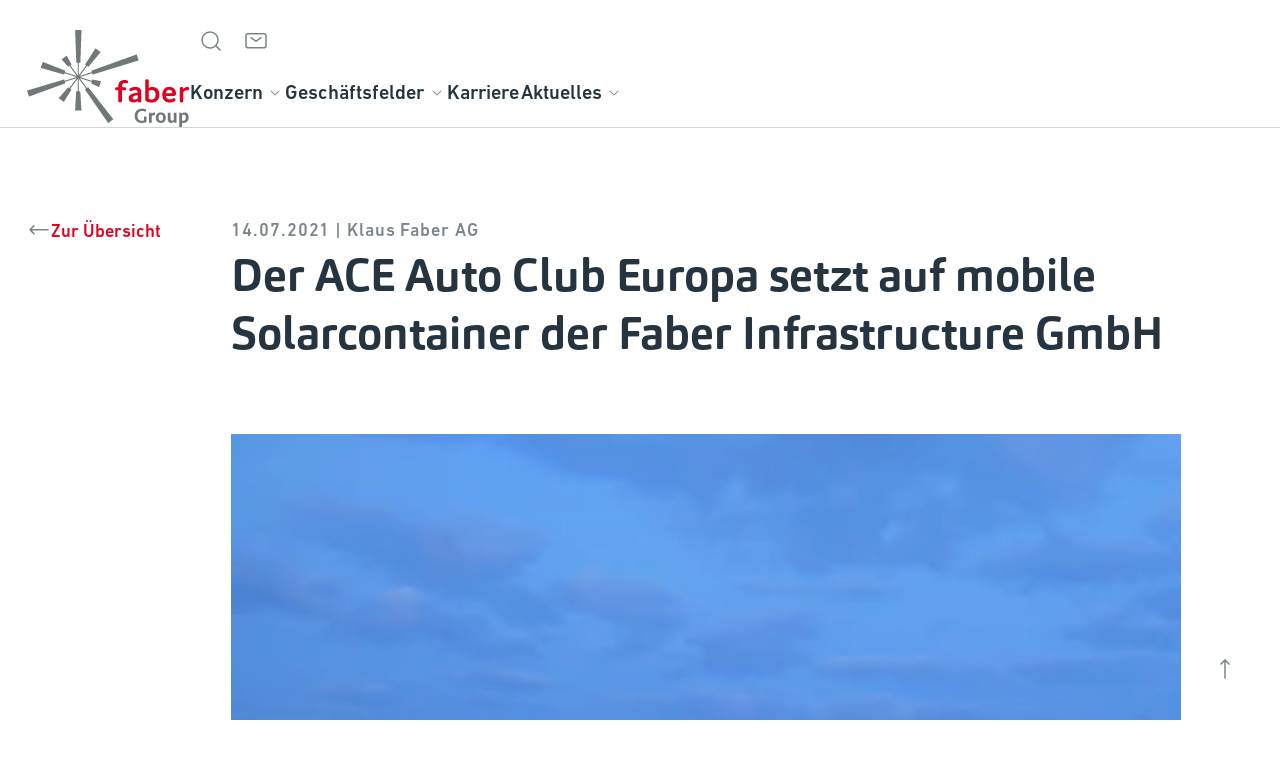

--- FILE ---
content_type: text/html
request_url: https://www.fabergroup.net/aktuelles/pressemeldungen-news/der-ace-auto-club-europa-setzt-auf-mobile-solarcontainer-der-faber-infrastructure/
body_size: 46340
content:
<!DOCTYPE html><html lang="de"><head><meta charSet="utf-8"/><meta http-equiv="x-ua-compatible" content="ie=edge"/><meta name="viewport" content="width=device-width, initial-scale=1, shrink-to-fit=no"/><meta name="generator" content="Gatsby 5.8.1"/><meta property="og:title" content="Der ACE Auto Club Europa setzt auf Faber Infrastructure GmbH" data-gatsby-head="true"/><meta name="twitter:title" content="Der ACE Auto Club Europa setzt auf Faber Infrastructure GmbH" data-gatsby-head="true"/><meta name="description" content="Mit Unterstützung der Faber Infrastructure GmbH setzt der ACE Auto Club Europa, Deutschlands zweitgrößter Auto Club, nicht nur am..." data-gatsby-head="true"/><meta property="og:description" content="Mit Unterstützung der Faber Infrastructure GmbH setzt der ACE Auto Club Europa, Deutschlands zweitgrößter Auto Club, nicht nur am..." data-gatsby-head="true"/><meta name="twitter:description" content="Mit Unterstützung der Faber Infrastructure GmbH setzt der ACE Auto Club Europa, Deutschlands zweitgrößter Auto Club, nicht nur am..." data-gatsby-head="true"/><meta name="twitter:card" content="summary" data-gatsby-head="true"/><meta property="og:locale" content="de_DE" data-gatsby-head="true"/><meta property="og:type" content="article" data-gatsby-head="true"/><meta name="robots" content="index,follow" data-gatsby-head="true"/><style data-href="/styles.a8f25db06e277ad80109.css" data-identity="gatsby-global-css">html{font-size:18px;-webkit-hyphens:auto;hyphens:auto}@media (max-width:575.98px){html{font-size:16px}}html body{-webkit-font-smoothing:antialiased;-moz-osx-font-smoothing:grayscale;color:#25343f;font-family:DIN Next LT Pro Regular,Arial,Helvetica,sans-serif;line-height:160%;margin:0}html body ::selection{background:#ff4f4f;color:#fff}html body a{color:#25343f;text-decoration:underline;text-decoration-color:#ff4f4f;transition:color .2s}html body a:hover{color:#ff4f4f}html body strong{font-family:DIN Next LT Pro Medium,Arial,Helvetica,sans-serif;font-weight:700}html #gatsby-focus-wrapper{display:flex;flex-direction:column;min-height:100vh}.navigation-module--navigationContainer--ffbd4{-webkit-backdrop-filter:blur(7.5px);backdrop-filter:blur(7.5px);background-color:hsla(180,5%,96%,.9);position:-webkit-sticky;position:sticky;top:129px;z-index:101}@media (max-width:991.98px){.navigation-module--navigationContainer--ffbd4{display:none}}.navigation-module--subHeadWithChildren--6e71c>:not(:first-child){padding-top:1rem;text-align:left}.topBar-module--topBar--93000{-webkit-backdrop-filter:blur(7.5px);backdrop-filter:blur(7.5px);background-color:hsla(0,0%,100%,.9);border-bottom:1px solid #d3d6d9;position:-webkit-sticky;position:sticky;top:0;z-index:900}.topBar-module--topBar--93000 .topBar-module--topBarInner--79b6e{align-items:flex-end;display:flex;flex-direction:row;justify-content:space-between;margin:auto;max-width:1440px;padding-left:1rem;padding-right:1rem}@media (max-width:1493px){.topBar-module--topBar--93000 .topBar-module--topBarInner--79b6e{padding-left:1.5rem;padding-right:1.5rem}}@media (max-width:991.98px){.topBar-module--topBar--93000 .topBar-module--topBarInner--79b6e{align-items:center}}.topBar-module--topBar--93000 .topBar-module--topBarInner--79b6e>div{display:flex;width:100%}@media (max-width:1399.98px){.topBar-module--topBar--93000 .topBar-module--topBarInner--79b6e>div{flex-direction:column-reverse}}@media (max-width:991.98px){.topBar-module--topBar--93000 .topBar-module--topBarInner--79b6e>div{width:auto}}.topBar-module--topBar--93000 .topBar-module--topBarInner--79b6e .topBar-module--logo--6a22a{cursor:pointer;height:97px;padding-block:16px}@media (max-width:991.98px){.topBar-module--topBar--93000 .topBar-module--topBarInner--79b6e .topBar-module--logo--6a22a{height:66px;padding-block:.5rem}}.contactForm-module--form--6953a{align-items:baseline;display:flex;flex-direction:column;gap:1.5rem}.contactForm-module--form--6953a>section>div{padding:0!important;width:unset!important}.contactForm-module--form--6953a>div{width:100%}.structuredTextRenderer-module--structuredTextContainer--1502a{display:block}.structuredTextRenderer-module--structuredTextContainer--1502a ol{counter-reset:section;list-style-type:none;padding-left:0}.structuredTextRenderer-module--structuredTextContainer--1502a ol li{margin-bottom:.444rem}.structuredTextRenderer-module--structuredTextContainer--1502a ol li:before{content:counters(section,".") ".";counter-increment:section}.structuredTextRenderer-module--structuredTextContainer--1502a ol li p{display:inline-block;margin:0 0 0 .556rem}.structuredTextRenderer-module--structuredTextContainer--1502a ol li ol{margin-top:.444rem;padding-left:.889rem}.structuredTextRenderer-module--structuredTextContainer--1502a ol li ol li:last-child{margin-bottom:0}.structuredTextRenderer-module--structuredTextContainer--1502a ul{list-style:none;padding-left:0}.structuredTextRenderer-module--structuredTextContainer--1502a ul li{margin-bottom:.444rem}.structuredTextRenderer-module--structuredTextContainer--1502a ul li:last-child{margin-bottom:0}.structuredTextRenderer-module--structuredTextContainer--1502a ul li p{margin:0 0 0 .722rem}.structuredTextRenderer-module--structuredTextContainer--1502a ul li:before{background:url([data-uri]) no-repeat 50%;content:"";display:inline-block;height:1.6rem;min-width:5px;position:absolute;width:5px}.structuredTextRenderer-module--structuredTextContainer--1502a ul li ul{margin-top:.444rem;padding-left:.889rem}.structuredTextRenderer-module--structuredTextContainer--1502a ul li ul li:last-child{margin-bottom:0}.structuredTextRenderer-module--structuredTextContainer--1502a p a:not([class]){color:#25343f;display:inline-block;font-family:inherit;text-decoration:underline;text-decoration-color:#ff4f4f;transition:color .2s}.structuredTextRenderer-module--structuredTextContainer--1502a p a:not([class]):hover{text-decoration-color:#ff4f4f!important}.structuredTextRenderer-module--structuredTextContainer--1502a p a:not([class]) i{margin-right:.611rem;vertical-align:text-top}.structuredTextRenderer-module--structuredTextContainer--1502a p:first-child{margin-top:0}.structuredTextRenderer-module--structuredTextContainer--1502a p:last-child{margin-bottom:0}.ctaButton-module--cta--d476b{background-color:#e20020;background-image:linear-gradient(0deg,#ff4f4f 50%,transparent 0);background-position:top;background-size:105% 205%;border-color:#e20020;color:#fff;gap:.5rem;position:relative;transition:all .15s ease-out}.ctaButton-module--cta--d476b:after{background:#ff4f4f;bottom:0;content:"";height:5px;left:0;position:absolute;width:0}.ctaButton-module--cta--d476b i{background-color:#fff}.ctaButton-module--cta--d476b:hover:not(:disabled):not(.ctaButton-module--disabled--f7cab){background-position:bottom;border-color:#ff4f4f;transition-delay:.3s}.ctaButton-module--cta--d476b:hover:not(:disabled):not(.ctaButton-module--disabled--f7cab):after{transition:width .3s ease-out;width:100%}.ctaButton-module--cta--d476b:active:not(:disabled):not(.ctaButton-module--disabled--f7cab){background-color:#e20020;background-image:none;border-color:#e20020;transition-delay:0ms}.ctaButton-module--cta--d476b:active:not(:disabled):not(.ctaButton-module--disabled--f7cab):after{content:none}.ctaButton-module--cta--d476b.ctaButton-module--disabled--f7cab,.ctaButton-module--cta--d476b:disabled{background:#e9ebec;border-color:#e9ebec;color:#a8aeb2}.ctaButton-module--cta--d476b.ctaButton-module--disabled--f7cab i,.ctaButton-module--cta--d476b:disabled i{background-color:#a8aeb2}.ctaButton-module--cta--d476b.ctaButton-module--disabled--f7cab:hover{color:#a8aeb2;cursor:not-allowed}.ctaButton-module--cta--d476b.ctaButton-module--iconOnly--be3bb{padding:12px}.ctaButton-module--cta--d476b.ctaButton-module--iconRight--18616{padding-right:1.278rem}@media (max-width:575.98px){.ctaButton-module--cta--d476b.ctaButton-module--iconRight--18616{padding-right:1.438rem}}.ctaButton-module--cta--d476b.ctaButton-module--iconLeft--4b6f8{padding-left:1.278rem}@media (max-width:575.98px){.ctaButton-module--cta--d476b.ctaButton-module--iconLeft--4b6f8{padding-left:1.438rem}}.ctaButton-module--cta--d476b.ctaButton-module--light--cd17f.ctaButton-module--disabled--f7cab,.ctaButton-module--cta--d476b.ctaButton-module--light--cd17f:disabled{background-color:#515d65;border-color:#515d65;color:#7c858c}.ctaButton-module--cta--d476b.ctaButton-module--light--cd17f.ctaButton-module--disabled--f7cab i,.ctaButton-module--cta--d476b.ctaButton-module--light--cd17f:disabled i{background-color:#7c858c}a.ctaButton-module--cta--d476b:hover{color:#fff}.primaryButton-module--primary--b76b3{background-color:#f4f5f5;background-position:top;background-size:105% 205%;border-color:#d3d6d9;color:#e20020;gap:.5rem;position:relative;transition:all .15s ease-out}.primaryButton-module--primary--b76b3:after{background:#ff4f4f;bottom:0;content:"";height:5px;left:0;position:absolute;width:0}.primaryButton-module--primary--b76b3 i{background-color:#7c858c;transition:all .15s ease-out}.primaryButton-module--primary--b76b3:hover:not(:disabled):not(.primaryButton-module--disabled--cc5f1){background-image:linear-gradient(0deg,#ff4f4f 50%,transparent 0);background-position:bottom;border-color:#ff4f4f;color:#fff;transition-delay:.3s}.primaryButton-module--primary--b76b3:hover:not(:disabled):not(.primaryButton-module--disabled--cc5f1):after{content:"";transition:width .3s ease-out;width:100%}.primaryButton-module--primary--b76b3:hover:not(:disabled):not(.primaryButton-module--disabled--cc5f1) i{background-color:#fff;transition-delay:.3s}.primaryButton-module--primary--b76b3:active:not(:disabled):not(.primaryButton-module--disabled--cc5f1){background-color:#e20020;background-image:none;border-color:#e20020;transition-delay:0ms}.primaryButton-module--primary--b76b3:active:not(:disabled):not(.primaryButton-module--disabled--cc5f1):after{content:none}.primaryButton-module--primary--b76b3.primaryButton-module--disabled--cc5f1,.primaryButton-module--primary--b76b3:disabled{background-color:transparent;background-image:none;border-color:#e9ebec;color:#a8aeb2;min-height:24px}.primaryButton-module--primary--b76b3.primaryButton-module--disabled--cc5f1 i,.primaryButton-module--primary--b76b3:disabled i{background-color:#a8aeb2}.primaryButton-module--primary--b76b3.primaryButton-module--disabled--cc5f1:hover{cursor:not-allowed}.primaryButton-module--primary--b76b3.primaryButton-module--iconOnly--6ca8d{padding:12px}.primaryButton-module--primary--b76b3.primaryButton-module--iconRight--788f1{padding-right:1.278rem}@media (max-width:575.98px){.primaryButton-module--primary--b76b3.primaryButton-module--iconRight--788f1{padding-right:1.438rem}}.primaryButton-module--primary--b76b3.primaryButton-module--iconLeft--747e0{padding-left:1.278rem}@media (max-width:575.98px){.primaryButton-module--primary--b76b3.primaryButton-module--iconLeft--747e0{padding-left:1.438rem}}.primaryButton-module--primary--b76b3.primaryButton-module--light--93795:not(:disabled,.primaryButton-module--disabled--cc5f1){background-color:hsla(0,0%,100%,.05);border-color:#515d65;color:#fff}.primaryButton-module--primary--b76b3.primaryButton-module--light--93795:not(:disabled,.primaryButton-module--disabled--cc5f1).primaryButton-module--iconOnly--6ca8d i{background-color:#fff}.primaryButton-module--primary--b76b3.primaryButton-module--light--93795:not(:disabled,.primaryButton-module--disabled--cc5f1) i{background-color:#7c858c}.primaryButton-module--primary--b76b3.primaryButton-module--light--93795:not(:disabled,.primaryButton-module--disabled--cc5f1):hover:not(:disabled){border-color:#ff4f4f;color:#fff}.primaryButton-module--primary--b76b3.primaryButton-module--light--93795:not(:disabled,.primaryButton-module--disabled--cc5f1):hover:not(:disabled) i{background-color:#fff}.primaryButton-module--primary--b76b3.primaryButton-module--light--93795:not(:disabled,.primaryButton-module--disabled--cc5f1):active:not(:disabled):not(.primaryButton-module--disabled--cc5f1){border-color:#e20020}.primaryButton-module--primary--b76b3.primaryButton-module--light--93795.primaryButton-module--disabled--cc5f1,.primaryButton-module--primary--b76b3.primaryButton-module--light--93795:disabled{border-color:#515d65;color:#7c858c}.primaryButton-module--primary--b76b3.primaryButton-module--light--93795.primaryButton-module--disabled--cc5f1 i,.primaryButton-module--primary--b76b3.primaryButton-module--light--93795:disabled i{background-color:#515d65}.secondaryButton-module--secondary--3e0f2{background:transparent;border-color:#25343f;border-width:2px;color:#25343f;gap:.5rem;transition:all .15s ease-out}.secondaryButton-module--secondary--3e0f2 i{background-color:#25343f;transition:all .15s ease-out}.secondaryButton-module--secondary--3e0f2:hover:not(:disabled):not(.secondaryButton-module--disabled--e458f){background:#515d65;border-color:#515d65;color:#fff}.secondaryButton-module--secondary--3e0f2:hover:not(:disabled):not(.secondaryButton-module--disabled--e458f) i{background-color:#fff}.secondaryButton-module--secondary--3e0f2:active:not(:disabled):not(.secondaryButton-module--disabled--e458f){background:#515d65;border-color:#515d65;color:#fff}.secondaryButton-module--secondary--3e0f2:active:not(:disabled):not(.secondaryButton-module--disabled--e458f) i{background-color:#fff}.secondaryButton-module--secondary--3e0f2.secondaryButton-module--disabled--e458f,.secondaryButton-module--secondary--3e0f2:disabled{background:transparent;border-color:#e9ebec;color:#a8aeb2}.secondaryButton-module--secondary--3e0f2.secondaryButton-module--disabled--e458f i,.secondaryButton-module--secondary--3e0f2:disabled i{background-color:#a8aeb2}.secondaryButton-module--secondary--3e0f2.secondaryButton-module--disabled--e458f:hover{cursor:not-allowed}.secondaryButton-module--secondary--3e0f2.secondaryButton-module--iconOnly--56a45{padding:1rem}@media (max-width:575.98px){.secondaryButton-module--secondary--3e0f2.secondaryButton-module--iconOnly--56a45{padding:1.125rem}}.secondaryButton-module--secondary--3e0f2.secondaryButton-module--iconRight--efcc7{padding-right:1.278rem}@media (max-width:575.98px){.secondaryButton-module--secondary--3e0f2.secondaryButton-module--iconRight--efcc7{padding-right:1.438rem}}.secondaryButton-module--secondary--3e0f2.secondaryButton-module--iconLeft--95df6{padding-left:1.278rem}@media (max-width:575.98px){.secondaryButton-module--secondary--3e0f2.secondaryButton-module--iconLeft--95df6{padding-left:1.438rem}}.secondaryButton-module--secondary--3e0f2.secondaryButton-module--light--9cc72:not(:disabled,.secondaryButton-module--disabled--e458f){border-color:#fff;color:#fff}.secondaryButton-module--secondary--3e0f2.secondaryButton-module--light--9cc72:not(:disabled,.secondaryButton-module--disabled--e458f) i{background-color:#fff}.secondaryButton-module--secondary--3e0f2.secondaryButton-module--light--9cc72:not(:disabled,.secondaryButton-module--disabled--e458f):disabled{background:#fff;border-color:#e9ebec;color:#a8aeb2}.secondaryButton-module--secondary--3e0f2.secondaryButton-module--light--9cc72:not(:disabled,.secondaryButton-module--disabled--e458f):disabled i{background-color:#a8aeb2}.textButton-module--text--af378{background:transparent;color:#e20020;gap:.5rem;transition:all .15s ease-out}.textButton-module--text--af378 i{background-color:#7c858c}.textButton-module--text--af378:hover:not(:disabled):not(.textButton-module--disabled--46b11){color:#ff4f4f;text-decoration-color:#ff4f4f}.textButton-module--text--af378:hover:not(:disabled):not(.textButton-module--disabled--46b11).textButton-module--iconOnly--e6bc4 i{background-color:#ff4f4f}.textButton-module--text--af378.textButton-module--disabled--46b11,.textButton-module--text--af378:disabled{color:#a8aeb2}.textButton-module--text--af378.textButton-module--disabled--46b11 i,.textButton-module--text--af378:disabled i{background-color:#a8aeb2}.textButton-module--text--af378.textButton-module--disabled--46b11:hover{cursor:not-allowed}.textButton-module--text--af378.textButton-module--small--e1c96{font-family:DIN Next LT Pro Regular,Arial,Helvetica,sans-serif;font-size:.833rem}@media (max-width:575.98px){.textButton-module--text--af378.textButton-module--small--e1c96{font-size:.938rem}}.textButton-module--text--af378.textButton-module--light--58c04{color:#fff}.textButton-module--text--af378.textButton-module--light--58c04 i{background-color:#7c858c}.textButton-module--text--af378.textButton-module--light--58c04:not(:disabled,.textButton-module--disabled--46b11).textButton-module--iconOnly--e6bc4 i{background-color:#fff}.textButton-module--text--af378.textButton-module--light--58c04:hover:not(:disabled):not(.textButton-module--disabled--46b11){text-decoration-color:#ff4f4f}.textButton-module--text--af378.textButton-module--light--58c04.textButton-module--disabled--46b11,.textButton-module--text--af378.textButton-module--light--58c04:disabled{color:#7c858c}button.textButton-module--text--af378{height:-webkit-fit-content;height:-moz-fit-content;height:fit-content;min-height:1.5rem}a.textButton-module--text--af378,button.textButton-module--text--af378{border:none;padding:0;text-decoration:underline;text-decoration-color:transparent}a.pagerButton-module--pager--e2781,button.pagerButton-module--pager--e2781{border:none;height:42px;padding:0;width:40px}.pagerButton-module--pager--e2781{background-color:transparent;color:#25343f;position:relative;transition:width .15s ease-out}.pagerButton-module--pager--e2781:after{background-color:#515d65;bottom:0;content:"";height:3px;left:0;position:absolute;transition:width .15s ease-out;width:0}.pagerButton-module--pager--e2781 i{background-color:#25343f}.pagerButton-module--pager--e2781:hover:after{background-color:#ff4f4f;width:100%}.pagerButton-module--pager--e2781:hover i{background-color:#515d65}.pagerButton-module--pager--e2781.pagerButton-module--pagerActive--7ce8b:after,.pagerButton-module--pager--e2781:active:after{background-color:#e20020;width:100%}.pagerButton-module--pager--e2781.pagerButton-module--pagerActive--7ce8b i,.pagerButton-module--pager--e2781:active i{background-color:#e20020}.baseButton-module--btnBase--5b013{align-items:center;border-radius:0;border-style:solid;border-width:1px;cursor:pointer;display:flex;font-family:DIN Next LT Pro Medium,Arial,Helvetica,sans-serif;font-size:inherit;justify-content:center;line-height:130%;padding:12px 1.5rem;text-decoration:none;width:-webkit-fit-content;width:-moz-fit-content;width:fit-content}.baseButton-module--btnBase--5b013:disabled{cursor:not-allowed}.headline-module--h1--9e9ee,.headline-module--h2--419d3,.headline-module--h3--6c6d2,.headline-module--h4--c54f5,.headline-module--h5--c39be{color:#25343f;display:block;font-family:Carnas Bold,Arial,Helvetica,sans-serif;line-height:130%;margin:0}.headline-module--h1--9e9ee{font-size:1.75rem;margin-bottom:1.5rem}@media (min-width:576px){.headline-module--h1--9e9ee{font-size:calc(1.75rem + 2.72445vw - 19.19281px)}}@media (min-width:1200px){.headline-module--h1--9e9ee{font-size:2.5rem}}.headline-module--h2--419d3{font-size:1.563rem;margin-bottom:1.5rem}@media (min-width:576px){.headline-module--h2--419d3{font-size:calc(1.563rem + 1.92314vw - 14.57728px)}}@media (min-width:1200px){.headline-module--h2--419d3{font-size:2.056rem}}.headline-module--h3--6c6d2{font-size:1.375rem;margin-bottom:1.5rem}@media (min-width:576px){.headline-module--h3--6c6d2{font-size:calc(1.375rem + 1.44235vw - 11.80796px)}}@media (min-width:1200px){.headline-module--h3--6c6d2{font-size:1.722rem}}.headline-module--h4--c54f5{font-size:1.25rem;margin-bottom:1.5rem}@media (min-width:576px){.headline-module--h4--c54f5{font-size:calc(1.25rem + .96157vw - 9.03864px)}}@media (min-width:1200px){.headline-module--h4--c54f5{font-size:1.444rem}}.headline-module--h5--c39be{font-size:1.125rem;margin-bottom:.5rem}@media (min-width:576px){.headline-module--h5--c39be{font-size:calc(1.125rem + .64105vw - 7.19243px)}}@media (min-width:1200px){.headline-module--h5--c39be{font-size:1.222rem}}.headline-module--light--fbccb{color:#fff}.icon-module--icon--ecddc{align-items:center;background-color:#25343f;background-position:50%;background-repeat:no-repeat;display:inline-block;position:relative}.icon-module--arrowDown--af8cf{mask-image:url([data-uri]);-webkit-mask-image:url([data-uri])}.icon-module--arrowLeft--1b45a{mask-image:url([data-uri]);-webkit-mask-image:url([data-uri])}.icon-module--arrowRight--20e51{mask-image:url([data-uri]);-webkit-mask-image:url([data-uri])}.icon-module--arrowUp--b10a7{mask-image:url([data-uri]);-webkit-mask-image:url([data-uri])}.icon-module--arrowUpRight--0b086{mask-image:url([data-uri]);-webkit-mask-image:url([data-uri])}.icon-module--cableReel--9281b{mask-image:url([data-uri]);-webkit-mask-image:url([data-uri])}.icon-module--calculator--21b43{mask-image:url([data-uri]);-webkit-mask-image:url([data-uri])}.icon-module--calendar--a7931{mask-image:url([data-uri]);-webkit-mask-image:url([data-uri])}.icon-module--cancel--73c6b{mask-image:url([data-uri]);-webkit-mask-image:url([data-uri])}.icon-module--cart--758c2{mask-image:url([data-uri]);-webkit-mask-image:url([data-uri])}.icon-module--certificateDownload--14a3f{mask-image:url([data-uri]);-webkit-mask-image:url([data-uri])}.icon-module--checkBoxChecked--3518a{mask-image:url([data-uri]);-webkit-mask-image:url([data-uri])}.icon-module--checkBoxUnchecked--394ec{mask-image:url([data-uri]);-webkit-mask-image:url([data-uri])}.icon-module--checkCircle--560e0{mask-image:url([data-uri]);-webkit-mask-image:url([data-uri])}.icon-module--checkCircleOutline--2bba4{mask-image:url([data-uri]);-webkit-mask-image:url([data-uri])}.icon-module--chevronDown--a8c17{mask-image:url([data-uri]);-webkit-mask-image:url([data-uri])}.icon-module--chevronLeft--46a5c{mask-image:url([data-uri]);-webkit-mask-image:url([data-uri])}.icon-module--chevronRight--8c305{mask-image:url([data-uri]);-webkit-mask-image:url([data-uri])}.icon-module--chevronUp--9b5b8{mask-image:url([data-uri]);-webkit-mask-image:url([data-uri])}.icon-module--clock--d5028{mask-image:url([data-uri]);-webkit-mask-image:url([data-uri])}.icon-module--close--c72a7{mask-image:url([data-uri]);-webkit-mask-image:url([data-uri])}.icon-module--documentDownload--4f163{mask-image:url([data-uri]);-webkit-mask-image:url([data-uri])}.icon-module--dots--6c9fb{mask-image:url([data-uri]);-webkit-mask-image:url([data-uri])}.icon-module--facebook--13318{mask-image:url([data-uri]);-webkit-mask-image:url([data-uri])}.icon-module--info--0fabc{mask-image:url([data-uri]);-webkit-mask-image:url([data-uri])}.icon-module--instagram--39956{mask-image:url([data-uri]);-webkit-mask-image:url([data-uri])}.icon-module--lightBulb--81cca{mask-image:url([data-uri]);-webkit-mask-image:url([data-uri])}.icon-module--linkedin--734e6{mask-image:url([data-uri]);-webkit-mask-image:url([data-uri])}.icon-module--mail--c6030{mask-image:url([data-uri]);-webkit-mask-image:url([data-uri])}.icon-module--menu--0ff7d{mask-image:url([data-uri]);-webkit-mask-image:url([data-uri])}.icon-module--minus--9708e{mask-image:url([data-uri]);-webkit-mask-image:url([data-uri])}.icon-module--newsletter--f2780{mask-image:url([data-uri]);-webkit-mask-image:url([data-uri])}.icon-module--pdf--d1bc4{mask-image:url([data-uri]);-webkit-mask-image:url([data-uri])}.icon-module--phone--4943a{mask-image:url([data-uri]);-webkit-mask-image:url([data-uri])}.icon-module--play--b0d09{mask-image:url([data-uri]);-webkit-mask-image:url([data-uri])}.icon-module--printer--4e363{mask-image:url([data-uri]);-webkit-mask-image:url([data-uri])}.icon-module--radioButtonChecked--ccf67{mask-image:url([data-uri]);-webkit-mask-image:url([data-uri])}.icon-module--radioButtonUnchecked--782db{mask-image:url([data-uri]);-webkit-mask-image:url([data-uri])}.icon-module--search--799aa{mask-image:url([data-uri]);-webkit-mask-image:url([data-uri])}.icon-module--smartphone--5966b{mask-image:url([data-uri]);-webkit-mask-image:url([data-uri])}.icon-module--user--b89ee{mask-image:url([data-uri]);-webkit-mask-image:url([data-uri])}.icon-module--userCheck--09813{mask-image:url([data-uri]);-webkit-mask-image:url([data-uri])}.icon-module--world--14a68{mask-image:url([data-uri]);-webkit-mask-image:url([data-uri])}.icon-module--xing--be5f8{mask-image:url([data-uri]);-webkit-mask-image:url([data-uri])}.icon-module--youtube--c1efa{mask-image:url([data-uri]);-webkit-mask-image:url([data-uri])}.icon-module--paperPlaneDesktop--bab45{background:url([data-uri])}.icon-module--paperPlanePhone--63485{background:url([data-uri])}.text-module--light--94582{color:#d3d6d9}.text-module--light--94582 a,.text-module--light--94582 a:hover{color:#fff}.mainNavigation-module--container--02828{align-items:flex-end;display:flex;flex-direction:row;gap:2rem;justify-content:flex-start;margin:0 auto;max-width:1440px;padding:0 1.5rem}@media (max-width:991.98px){.mainNavigation-module--container--02828{display:none}}@media (max-width:1399.98px){.mainNavigation-module--container--02828{justify-content:end;padding:0;width:100%}.mainNavigation-module--container--02828 a,.mainNavigation-module--container--02828 button{word-break:break-word}}.mainNavigation-module--container--02828 .mainNavigation-module--item--71e31{align-items:center;display:flex;font-family:DIN Next LT Pro Medium,Arial,Helvetica,sans-serif}a.mainMenuItem-module--mainMenuItem--4e93d,button.mainMenuItem-module--mainMenuItem--4e93d{line-height:160%;padding:1.5rem 0}@media (max-width:1399.98px){a.mainMenuItem-module--mainMenuItem--4e93d,button.mainMenuItem-module--mainMenuItem--4e93d{padding:1rem 0}}@media (max-width:575.98px){a.mainMenuItem-module--mainMenuItem--4e93d,button.mainMenuItem-module--mainMenuItem--4e93d{padding:0}}.mainMenuItem-module--mainMenuItem--4e93d{background:transparent;border-color:transparent;color:#25343f;font-size:1.111rem;position:relative}.mainMenuItem-module--mainMenuItem--4e93d i{background-color:#7c858c;margin-left:.25rem}.mainMenuItem-module--mainMenuItem--4e93d:after{background-color:#e20020;bottom:-1px;content:"";display:block;height:5px;left:0;position:absolute;transition:width .15s ease-in-out;width:0}.mainMenuItem-module--mainMenuItem--4e93d:hover{color:inherit;cursor:pointer}.mainMenuItem-module--mainMenuItem--4e93d.mainMenuItem-module--active--a5b91:after,.mainMenuItem-module--mainMenuItem--4e93d:hover:after{width:100%}@media (min-width:576px){.mainMenuItem-module--mainMenuItem--4e93d.mainMenuItem-module--active--a5b91:after{width:100%}}.mainMenuItem-module--mainMenuItem--4e93d.mainMenuItem-module--light--d9385{color:#f4f5f5}.mainMenuItem-module--mainMenuItem--4e93d.mainMenuItem-module--light--d9385 i{background-color:#f4f5f5}.mainMenuItem-module--mainMenuItem--4e93d.mainMenuItem-module--light--d9385:hover:not(:disabled):not(.mainMenuItem-module--disabled--06d5f){color:#fff;text-decoration-color:#e20020}.mainMenuItem-module--mainMenuItem--4e93d.mainMenuItem-module--light--d9385.mainMenuItem-module--disabled--06d5f,.mainMenuItem-module--mainMenuItem--4e93d.mainMenuItem-module--light--d9385:disabled{color:#a8aeb2}.iconNavigation-module--iconNavigation--11247{display:flex}.iconNavigation-module--iconNavigation--11247 .iconNavigation-module--iconNavDesktop--2e283,.iconNavigation-module--iconNavigation--11247 .iconNavigation-module--iconNavMobile--e1173{align-items:center;display:flex;flex-direction:row;gap:1.5rem;margin-bottom:10px}@media (max-width:575.98px){.iconNavigation-module--iconNavigation--11247 .iconNavigation-module--iconNavDesktop--2e283,.iconNavigation-module--iconNavigation--11247 .iconNavigation-module--iconNavMobile--e1173{gap:1rem}}@media (max-width:1399.98px){.iconNavigation-module--iconNavigation--11247 .iconNavigation-module--iconNavDesktop--2e283,.iconNavigation-module--iconNavigation--11247 .iconNavigation-module--iconNavMobile--e1173{margin:19px 0 0}}@media (max-width:991.98px){.iconNavigation-module--iconNavigation--11247 .iconNavigation-module--iconNavDesktop--2e283,.iconNavigation-module--iconNavigation--11247 .iconNavigation-module--iconNavMobile--e1173{gap:1.5rem;margin:0}}.iconNavigation-module--iconNavigation--11247 .iconNavigation-module--iconNavDesktop--2e283>div,.iconNavigation-module--iconNavigation--11247 .iconNavigation-module--iconNavMobile--e1173>div{position:relative}.iconNavigation-module--iconNavigation--11247 .iconNavigation-module--iconNavMobile--e1173{display:flex}@media (min-width:992px){.iconNavigation-module--iconNavigation--11247 .iconNavigation-module--iconNavMobile--e1173{display:none}}.iconNavigation-module--iconNavigation--11247 .iconNavigation-module--iconNavDesktop--2e283{display:none}@media (min-width:992px){.iconNavigation-module--iconNavigation--11247 .iconNavigation-module--iconNavDesktop--2e283{display:flex}}.iconNavigation-module--iconNavigation--11247 .iconNavigation-module--iconNavDesktop--2e283 .iconNavigation-module--minWidth--ca221 a,.iconNavigation-module--iconNavigation--11247 .iconNavigation-module--iconNavDesktop--2e283 .iconNavigation-module--minWidth--ca221 button{min-width:45px}@media (max-width:1399.98px){.iconNavigation-module--iconNavigation--11247{justify-content:end}}@media (min-width:992px){.iconNavigation-module--contactButton--78431,.iconNavigation-module--menuButton--86346{display:none}}a.subMenuItem-module--subMenuItem--5688c,button.subMenuItem-module--subMenuItem--5688c{border:none;font-family:DIN Next LT Pro Regular,Arial,Helvetica,sans-serif;gap:.5rem;line-height:160%;padding:0;text-decoration:underline;text-decoration-color:transparent}.subMenuItem-module--subMenuItem--5688c{background:transparent;color:#25343f;transition:all .15s ease-out}.subMenuItem-module--subMenuItem--5688c i{background-color:#7c858c}.subMenuItem-module--subMenuItem--5688c.subMenuItem-module--active--13ca4,.subMenuItem-module--subMenuItem--5688c:hover{color:#ff4f4f;text-decoration-color:#ff4f4f}.subMenuItem-module--subMenuItem--5688c.subMenuItem-module--head--d00a0{font-family:DIN Next LT Pro Medium,Arial,Helvetica,sans-serif;font-size:20px}.subMenuItem-module--subMenuItem--5688c.subMenuItem-module--light--dc413{color:#fff}.subMenuItem-module--subMenuItem--5688c.subMenuItem-module--light--dc413.subMenuItem-module--active--13ca4,.subMenuItem-module--subMenuItem--5688c.subMenuItem-module--light--dc413:hover{color:#ff4f4f}.subMenuItem-module--subMenuItem--5688c.subMenuItem-module--light--dc413.subMenuItem-module--disabled--e1602,.subMenuItem-module--subMenuItem--5688c.subMenuItem-module--light--dc413:disabled{color:#a8aeb2}.subMenuItem-module--subMenuItem--5688c.subMenuItem-module--light--dc413.subMenuItem-module--head--d00a0.subMenuItem-module--active--13ca4,.subMenuItem-module--subMenuItem--5688c.subMenuItem-module--light--dc413.subMenuItem-module--head--d00a0:hover{color:#ff4f4f;text-decoration-color:#ff4f4f}.rollingIcon-module--rollingIcon--887aa a,.rollingIcon-module--rollingIcon--887aa button{align-items:center;background:none;border:none;display:flex;flex-direction:column;line-height:normal;padding:0;text-decoration:none}.rollingIcon-module--rollingIcon--887aa a i,.rollingIcon-module--rollingIcon--887aa button i{background-color:#7c858c;cursor:pointer;transition:top .15s ease-in-out}.rollingIcon-module--rollingIcon--887aa a span,.rollingIcon-module--rollingIcon--887aa button span{display:none;font-family:DIN Next LT Pro Regular,Arial,Helvetica,sans-serif;font-size:.75rem;opacity:0;position:relative;transition:bottom .15s ease-in-out}.rollingIcon-module--rollingIcon--887aa a:hover,.rollingIcon-module--rollingIcon--887aa button:hover{cursor:pointer}.rollingIcon-module--rollingIcon--887aa a:hover span,.rollingIcon-module--rollingIcon--887aa button:hover span{text-decoration:none}@media (min-width:576px){.rollingIcon-module--rollingIcon--887aa a i,.rollingIcon-module--rollingIcon--887aa button i{top:10px}.rollingIcon-module--rollingIcon--887aa a span,.rollingIcon-module--rollingIcon--887aa button span{bottom:-10px;display:block}.rollingIcon-module--rollingIcon--887aa.rollingIcon-module--active--8df43 i,.rollingIcon-module--rollingIcon--887aa:hover i{top:0}.rollingIcon-module--rollingIcon--887aa.rollingIcon-module--active--8df43 span,.rollingIcon-module--rollingIcon--887aa:hover span{bottom:0;color:#e20020;height:inherit;opacity:1}}@media (max-width:575.98px){.rollingIcon-module--rollingIcon--887aa.rollingIcon-module--displayLabelMobile--90fb4 a,.rollingIcon-module--rollingIcon--887aa.rollingIcon-module--displayLabelMobile--90fb4 button{flex-direction:row;justify-content:center}.rollingIcon-module--rollingIcon--887aa.rollingIcon-module--displayLabelMobile--90fb4 a span,.rollingIcon-module--rollingIcon--887aa.rollingIcon-module--displayLabelMobile--90fb4 button span{display:block;margin-left:.125rem;opacity:1}}.rollingIcon-module--rollingIcon--887aa.rollingIcon-module--light--ca25b{color:#fff}.rollingIcon-module--rollingIcon--887aa.rollingIcon-module--light--ca25b i{background-color:#fff}.rollingIcon-module--rollingIcon--887aa.rollingIcon-module--light--ca25b i+span{color:#fff}.rollingIcon-module--rollingIcon--887aa.rollingIcon-module--light--ca25b:hover:not(:disabled):not(.rollingIcon-module--disabled--ad216){color:#fff;text-decoration-color:#fff}.rollingIcon-module--rollingIcon--887aa.rollingIcon-module--light--ca25b.rollingIcon-module--disabled--ad216,.rollingIcon-module--rollingIcon--887aa.rollingIcon-module--light--ca25b:disabled{color:#a8aeb2}@media (max-width:991.98px){.languageSwitch-module--desktopLanguageSwitch--8e91a{display:none}}.mobileLanguageSwitch-module--mobileLanguageSwitch--c220d{align-items:center;display:flex;gap:.5rem}@media (min-width:992px){.mobileLanguageSwitch-module--mobileLanguageSwitch--c220d{display:none}}.mobileLanguageSwitch-module--mobileLanguageSwitch--c220d i{background-color:#7c858c}.mobileLanguageSwitch-module--mobileLanguageSwitch--c220d a{align-items:center;display:flex;gap:.5rem}.mobileLanguageSwitch-module--mobileLanguageSwitch--c220d a:not(:last-of-type):after{background:#7c858c;content:"";display:block;height:15px;width:1.8px}.mobileLanguageSwitch-module--mobileLanguageSwitch--c220d a.mobileLanguageSwitch-module--active--f111c{text-decoration-color:#25343f}.mobileLanguageSwitch-module--mobileLanguageSwitch--c220d a:not(.mobileLanguageSwitch-module--active--f111c){text-decoration:none}.languageDropdownContent-module--languageDropdown--461c4{align-items:center;background-color:#fff;box-shadow:0 16px 16px rgba(0,0,0,.16);display:flex;flex-direction:column;gap:1rem;left:50%;padding:1.5rem;position:absolute;transform:translateX(-50%)}.languageDropdownContent-module--languageDropdown--461c4 .languageDropdownContent-module--langLink--3d4c6{text-decoration:none}.languageDropdownContent-module--languageDropdown--461c4 .languageDropdownContent-module--langLink--3d4c6.languageDropdownContent-module--active--98cd2{font-weight:700}.subNavigation-module--wrapper--0cb5d{background-color:#fff;display:none;max-height:700px;overflow-y:auto;position:absolute;width:100%}.subNavigation-module--wrapper--0cb5d.subNavigation-module--open--dee7d{border-bottom:1px solid #d3d6d9;box-shadow:0 16px 16px rgba(0,0,0,.16);display:block}.subNavigation-module--wrapper--0cb5d .subNavigation-module--container--854bd{display:grid;gap:8rem;grid-template-columns:1fr 2fr;margin:auto;max-height:700px;max-width:1440px;padding:0 1.5rem}.navigationTeaserColumn-module--navigationTeaserColumn--84c04{display:flex;flex-direction:column;gap:1.5rem;padding:3rem 0;position:relative;width:100%}.navigationTeaserColumn-module--navigationTeaserColumn--84c04 .navigationTeaserColumn-module--teaserHeadline--b12dd{margin-bottom:0}.navigationTeaserColumn-module--navigationTeaserColumn--84c04 .navigationTeaserColumn-module--textWrapper--b5758 p:first-of-type{margin-top:0}.navigationTeaserColumn-module--navigationTeaserColumn--84c04 .navigationTeaserColumn-module--textWrapper--b5758 p:last-of-type{margin-bottom:0}.navigationTeaserColumn-module--navigationTeaserColumn--84c04 .navigationTeaserColumn-module--columnDivider--022d1{background-color:#d3d6d9;display:flex;height:100%;left:100%;margin-left:4rem;position:absolute;top:0;width:1px}.navigationColumn-module--column--b16e9{display:none;padding:3rem 0;position:relative;width:100%}.navigationColumn-module--column--b16e9.navigationColumn-module--active--b2d12{display:flex;flex-direction:column;gap:1rem}.navigationColumn-module--column--b16e9>div{column-gap:8rem;display:grid;grid-template-columns:repeat(2,1fr);row-gap:3rem}.navigationColumn-module--column--b16e9 .navigationColumn-module--item--39a79{align-items:flex-start;justify-content:space-between;text-align:left}.navigationColumn-module--column--b16e9 .navigationColumn-module--columnDivider--691fd{background-color:#d3d6d9;display:flex;height:100%;left:50%;position:absolute;top:0;width:1px}.navigationSearchField-module--searchFieldWrapper--f76f4{background-color:#fff;border-bottom:1px solid #d3d6d9;display:flex;height:124px;position:-webkit-sticky;position:sticky;top:128px;width:100%;z-index:100}@media (max-width:991.98px){.navigationSearchField-module--searchFieldWrapper--f76f4{height:108px;top:83px}}.navigationSearchField-module--searchFieldWrapper--f76f4 .navigationSearchField-module--searchFieldInnerWrapper--80f5b{align-items:center;display:flex;margin:auto;max-width:1440px;padding:0 1.5rem;width:100%}.navigationSearchField-module--searchFieldWrapper--f76f4 .navigationSearchField-module--searchFieldInnerWrapper--80f5b .navigationSearchField-module--searchForm--72aa3{width:100%}.searchField-module--searchInputArea--662e7{display:flex;position:relative;width:100%}.searchField-module--searchInputArea--662e7 .searchField-module--searchInput--9188e{align-items:center;display:flex;gap:1rem;height:60px;width:100%}.searchField-module--searchInputArea--662e7 .searchField-module--searchInput--9188e input{background-color:transparent;border:none;flex:1 0;font-family:DIN Next LT Pro Regular,Arial,Helvetica,sans-serif;font-size:1.111rem}.searchField-module--searchInputArea--662e7 .searchField-module--searchInput--9188e input:focus{border:none;outline:none}.searchField-module--searchInputArea--662e7 .searchField-module--searchInput--9188e input::placeholder{color:#a8aeb2}.searchField-module--searchInputArea--662e7 .searchField-module--searchInput--9188e .searchField-module--searchButton--8256d{height:20px;width:20px}.searchField-module--searchInputArea--662e7 .searchField-module--deleteSearchText--34bd4 i,.searchField-module--searchInputArea--662e7 .searchField-module--searchInput--9188e .searchField-module--searchButton--8256d i{background-color:#7c858c}.navigationMobile-module--navigationContainer--f0d2f{background-color:#fff;display:flex;flex-direction:column;height:calc(100% - 82px);overflow:auto;position:fixed;top:82px;width:100%;z-index:101}.navigationMobile-module--navigationContainer--f0d2f.navigationMobile-module--hidden--95289{display:none}@media (min-width:992px){.navigationMobile-module--navigationContainer--f0d2f{display:none}}.navigationMobile-module--navigationContainer--f0d2f.navigationMobile-module--withBottom--1072d{justify-content:space-between}.navigationMobile-module--navigationContainer--f0d2f .navigationMobile-module--additionalTopSpace--c7b94{padding-top:2.5rem}.navigationMobile-module--navigationContainer--f0d2f .navigationMobile-module--mobileNavBottom--fab5c,.navigationMobile-module--navigationContainer--f0d2f .navigationMobile-module--mobileNavHead--5855e{display:flex;flex-direction:column;gap:1.5rem;padding:1.5rem}.navigationMobile-module--navigationContainer--f0d2f .navigationMobile-module--mobileNavHead--5855e{border-bottom:1px solid #d3d6d9}.navigationMobile-module--navigationContainer--f0d2f .navigationMobile-module--mobileNavBottom--fab5c{border-top:1px solid #d3d6d9}.mobileNavList-module--navList--b7069{display:flex;flex-direction:column;gap:1.5rem;padding:1.5rem}.mobileNavList-module--navList--b7069 .mobileNavList-module--item--36fc2{align-items:flex-start;justify-content:space-between;text-align:left}.heroText-module--heroTextSection--5b4f9{overflow:hidden;position:relative}.heroText-module--heroTextSection--5b4f9 .heroText-module--heroTextContainer--65843{display:flex;flex-direction:column;padding:0!important}@media (max-width:991.98px){.heroText-module--heroTextSection--5b4f9 .heroText-module--heroTextContainer--65843{padding:0}.heroText-module--heroTextSection--5b4f9 .heroText-module--heroTextContainer--65843 .heroText-module--left--5143f{padding:1.5rem 1.5rem 0}.heroText-module--heroTextSection--5b4f9 .heroText-module--heroTextContainer--65843 .heroText-module--left--5143f.heroText-module--paddingBottom--b61ab{padding-bottom:1.5rem}.heroText-module--heroTextSection--5b4f9 .heroText-module--heroTextContainer--65843 .heroText-module--left--5143f.heroText-module--hasBreadcrumb--9df49{padding-top:0}}@media (min-width:1920px){.heroText-module--heroTextSection--5b4f9 .heroText-module--heroTextContainer--65843{margin:auto;width:1440px}}.heroText-module--heroTextSection--5b4f9 .heroText-module--heroTextContainer--65843 .heroText-module--headerItemWrapper--7a03b{display:flex;position:relative}@media (max-width:991.98px){.heroText-module--heroTextSection--5b4f9 .heroText-module--heroTextContainer--65843 .heroText-module--headerItemWrapper--7a03b{flex-direction:column;overflow:hidden}}.heroText-module--heroTextSection--5b4f9 .heroText-module--heroTextContainer--65843 .heroText-module--headerItemWrapper--7a03b .heroText-module--left--5143f{background-color:#25343f;display:flex;flex-direction:column;z-index:2}@media (min-width:992px) and (max-width:1493.98px){.heroText-module--heroTextSection--5b4f9 .heroText-module--heroTextContainer--65843 .heroText-module--headerItemWrapper--7a03b .heroText-module--left--5143f{padding-left:1.5rem}}.heroText-module--heroTextSection--5b4f9 .heroText-module--heroTextContainer--65843 .heroText-module--headerItemWrapper--7a03b .heroText-module--left--5143f.heroText-module--hasBreadcrumb--9df49 .heroText-module--textWrapper--c7fdc{margin:4rem 0 8rem}@media (max-width:991.98px){.heroText-module--heroTextSection--5b4f9 .heroText-module--heroTextContainer--65843 .heroText-module--headerItemWrapper--7a03b .heroText-module--left--5143f.heroText-module--hasBreadcrumb--9df49 .heroText-module--textWrapper--c7fdc{margin:2rem 0 0}}.heroText-module--heroTextSection--5b4f9 .heroText-module--heroTextContainer--65843 .heroText-module--headerItemWrapper--7a03b .heroText-module--left--5143f .heroText-module--textWrapper--c7fdc{display:flex;flex-direction:column;height:100%;justify-content:center;margin:8rem 0;width:100%}@media (max-width:991.98px){.heroText-module--heroTextSection--5b4f9 .heroText-module--heroTextContainer--65843 .heroText-module--headerItemWrapper--7a03b .heroText-module--left--5143f .heroText-module--textWrapper--c7fdc{margin:2rem 0 0;width:100%}}.heroText-module--heroTextSection--5b4f9 .heroText-module--heroTextContainer--65843 .heroText-module--headerItemWrapper--7a03b .heroText-module--left--5143f .heroText-module--text--f4387{font-size:1.111rem}@media (max-width:991.98px){.heroText-module--heroTextSection--5b4f9 .heroText-module--heroTextContainer--65843 .heroText-module--headerItemWrapper--7a03b .heroText-module--left--5143f .heroText-module--text--f4387{font-size:1.125rem}}.heroText-module--heroTextSection--5b4f9 .heroText-module--heroTextContainer--65843 .heroText-module--headerItemWrapper--7a03b .heroText-module--left--5143f .heroText-module--text--f4387 p:last-child{margin-bottom:0}@media (min-width:992px){.heroText-module--heroTextSection--5b4f9 .heroText-module--heroTextContainer--65843 .heroText-module--headerItemWrapper--7a03b .heroText-module--left--5143f{justify-content:center}}.heroText-module--heroTextSection--5b4f9 .heroText-module--heroTextContainer--65843 .heroText-module--headerItemWrapper--7a03b .heroText-module--left--5143f>.heroText-module--heroMediaTextTagline--13882{margin-bottom:.25rem}.heroText-module--heroTextSection--5b4f9 .heroText-module--heroTextContainer--65843 .heroText-module--headerItemWrapper--7a03b .heroText-module--left--5143f .heroText-module--buttonWrapper--acf4d{column-gap:1.5rem;display:flex;flex-wrap:wrap;margin-top:1.5rem;row-gap:1rem}@media (max-width:991.98px){.heroText-module--heroTextSection--5b4f9 .heroText-module--heroTextContainer--65843 .heroText-module--headerItemWrapper--7a03b .heroText-module--left--5143f .heroText-module--buttonWrapper--acf4d{align-items:flex-start;flex-direction:column}}.heroText-module--heroTextSection--5b4f9 .heroText-module--heroTextContainer--65843 .heroText-module--headerItemWrapper--7a03b .heroText-module--designElement--adbb9{height:100%;position:absolute;right:0;top:0;z-index:3}.heroText-module--heroTextSection--5b4f9 .heroText-module--heroTextContainer--65843 .heroText-module--headerItemWrapper--7a03b .heroText-module--designElement--adbb9 img{height:100%;object-fit:cover;width:300px}@media (max-width:991.98px){.heroText-module--heroTextSection--5b4f9 .heroText-module--heroTextContainer--65843 .heroText-module--headerItemWrapper--7a03b .heroText-module--designElement--adbb9{left:0;margin-bottom:-62.45vw;position:relative;top:37.55vw;transform:rotate(-90deg);transform-origin:0 0;width:-webkit-fit-content;width:-moz-fit-content;width:fit-content}.heroText-module--heroTextSection--5b4f9 .heroText-module--heroTextContainer--65843 .heroText-module--headerItemWrapper--7a03b .heroText-module--designElement--adbb9 img{height:100vw;transform:scaleY(-1);width:auto}}.heroText-module--heroTextSection--5b4f9 .heroText-module--heroTextContainer--65843.heroText-module--withBreadcrumb--95448 .heroText-module--left--5143f>ul:first-of-type{margin-top:1.5rem;padding:0}@media (min-width:992px){.heroText-module--heroTextSection--5b4f9 .heroText-module--heroTextContainer--65843 .heroText-module--headerItemWrapper--7a03b{display:grid;grid-template-columns:repeat(3,minmax(0,1fr))}.heroText-module--heroTextSection--5b4f9 .heroText-module--heroTextContainer--65843 .heroText-module--headerItemWrapper--7a03b .heroText-module--left--5143f{grid-column:1/span 2;height:-webkit-fit-content;height:-moz-fit-content;height:fit-content}.heroText-module--heroTextSection--5b4f9 .heroText-module--heroTextContainer--65843 .heroText-module--headerItemWrapper--7a03b .heroText-module--right--1cce2{justify-self:end}.heroText-module--heroTextSection--5b4f9 .heroText-module--heroTextContainer--65843 .heroText-module--headerItemWrapper--7a03b .heroText-module--right--1cce2 .heroText-module--designElement--adbb9{height:100%;position:relative}.heroText-module--heroTextSection--5b4f9 .heroText-module--heroTextContainer--65843 .heroText-module--headerItemWrapper--7a03b .heroText-module--right--1cce2 .heroText-module--designElement--adbb9 img{bottom:0;position:absolute;right:0;top:0}}.tagline-module--tagline--89f9f{color:#7c858c;display:block;font-family:DIN Next LT Pro Medium,Arial,Helvetica,sans-serif;font-size:1rem;letter-spacing:.05em;line-height:130%;margin-bottom:.25rem}.tagline-module--tagline--89f9f.tagline-module--light--a71b5{color:#a8aeb2}.sectionContainer-module--content-section--5ddbd .sectionContainer-module--content-container--510d7{box-sizing:border-box;display:flex;margin:auto;padding:4rem 1.5rem}@media (min-width:1200px){.sectionContainer-module--content-section--5ddbd .sectionContainer-module--content-container--510d7{padding:5rem 1.5rem}}@media (min-width:1494px){.sectionContainer-module--content-section--5ddbd .sectionContainer-module--content-container--510d7{padding:5rem 0;width:1440px}}.sectionContainer-module--content-section--5ddbd .sectionContainer-module--content-container--510d7.sectionContainer-module--fullWidth--f5d9c{max-width:unset}.sectionContainer-module--content-section--5ddbd .sectionContainer-module--content-container--510d7.sectionContainer-module--containerNoPadding--14382{max-width:100%;padding:2vw 0}.sectionContainer-module--content-section--5ddbd .sectionContainer-module--content-container--510d7.sectionContainer-module--reducedWidth--a06f6{max-width:950px}.sectionContainer-module--content-section--5ddbd .sectionContainer-module--content-container--510d7.sectionContainer-module--reducedWidth--a06f6>div{width:100%}.heroMediaText-module--heroMediaTextSection--b219c{min-height:500px;overflow:hidden;position:relative}.heroMediaText-module--heroMediaTextSection--b219c .heroMediaText-module--heroMediaTextContainer--c8b7c{display:flex;flex-direction:column;padding:0}@media (max-width:991.98px){.heroMediaText-module--heroMediaTextSection--b219c .heroMediaText-module--heroMediaTextContainer--c8b7c{padding:0}.heroMediaText-module--heroMediaTextSection--b219c .heroMediaText-module--heroMediaTextContainer--c8b7c .heroMediaText-module--left--e15a7{padding:1.5rem 1.5rem 4rem}.heroMediaText-module--heroMediaTextSection--b219c .heroMediaText-module--heroMediaTextContainer--c8b7c .heroMediaText-module--left--e15a7.heroMediaText-module--noPaddingTop--cae5d{padding-top:0}}@media (min-width:1920px){.heroMediaText-module--heroMediaTextSection--b219c .heroMediaText-module--heroMediaTextContainer--c8b7c{margin:auto;width:1440px}}@media (min-width:992px) and (max-width:1493.98px){.heroMediaText-module--heroMediaTextSection--b219c .heroMediaText-module--heroMediaTextContainer--c8b7c{padding-left:1.5rem}}.heroMediaText-module--heroMediaTextSection--b219c .heroMediaText-module--heroMediaTextContainer--c8b7c .heroMediaText-module--headerItemWrapper--32afd{display:flex}@media (min-width:992px){.heroMediaText-module--heroMediaTextSection--b219c .heroMediaText-module--heroMediaTextContainer--c8b7c .heroMediaText-module--headerItemWrapper--32afd{overflow:hidden}}@media (max-width:991.98px){.heroMediaText-module--heroMediaTextSection--b219c .heroMediaText-module--heroMediaTextContainer--c8b7c .heroMediaText-module--headerItemWrapper--32afd{flex-direction:column}}.heroMediaText-module--heroMediaTextSection--b219c .heroMediaText-module--heroMediaTextContainer--c8b7c .heroMediaText-module--headerItemWrapper--32afd .heroMediaText-module--left--e15a7{background-color:#25343f;display:flex;flex-direction:column;z-index:2}.heroMediaText-module--heroMediaTextSection--b219c .heroMediaText-module--heroMediaTextContainer--c8b7c .heroMediaText-module--headerItemWrapper--32afd .heroMediaText-module--left--e15a7 .heroMediaText-module--textWrapper--cceae{display:flex;flex-direction:column;height:100%;justify-content:center;margin:4rem 0 8rem;width:85%}@media (max-width:991.98px){.heroMediaText-module--heroMediaTextSection--b219c .heroMediaText-module--heroMediaTextContainer--c8b7c .heroMediaText-module--headerItemWrapper--32afd .heroMediaText-module--left--e15a7 .heroMediaText-module--textWrapper--cceae{margin:2rem 0 0;width:100%}}.heroMediaText-module--heroMediaTextSection--b219c .heroMediaText-module--heroMediaTextContainer--c8b7c .heroMediaText-module--headerItemWrapper--32afd .heroMediaText-module--left--e15a7 .heroMediaText-module--text--337fe{font-size:1.111rem}@media (max-width:991.98px){.heroMediaText-module--heroMediaTextSection--b219c .heroMediaText-module--heroMediaTextContainer--c8b7c .heroMediaText-module--headerItemWrapper--32afd .heroMediaText-module--left--e15a7 .heroMediaText-module--text--337fe{font-size:1.125rem}}.heroMediaText-module--heroMediaTextSection--b219c .heroMediaText-module--heroMediaTextContainer--c8b7c .heroMediaText-module--headerItemWrapper--32afd .heroMediaText-module--left--e15a7 .heroMediaText-module--text--337fe p:last-child{margin-bottom:0}@media (min-width:992px){.heroMediaText-module--heroMediaTextSection--b219c .heroMediaText-module--heroMediaTextContainer--c8b7c .heroMediaText-module--headerItemWrapper--32afd .heroMediaText-module--left--e15a7{justify-content:center;min-height:500px;min-width:50%;width:50%}}.heroMediaText-module--heroMediaTextSection--b219c .heroMediaText-module--heroMediaTextContainer--c8b7c .heroMediaText-module--headerItemWrapper--32afd .heroMediaText-module--left--e15a7>.heroMediaText-module--heroMediaTextTagline--a4631{margin-bottom:.25rem}.heroMediaText-module--heroMediaTextSection--b219c .heroMediaText-module--heroMediaTextContainer--c8b7c .heroMediaText-module--headerItemWrapper--32afd .heroMediaText-module--left--e15a7 .heroMediaText-module--buttonWrapper--6062e{column-gap:1.5rem;display:flex;flex-wrap:wrap;margin-top:1.5rem;row-gap:1rem}@media (max-width:991.98px){.heroMediaText-module--heroMediaTextSection--b219c .heroMediaText-module--heroMediaTextContainer--c8b7c .heroMediaText-module--headerItemWrapper--32afd .heroMediaText-module--left--e15a7 .heroMediaText-module--buttonWrapper--6062e{align-items:flex-start;flex-direction:column}}.heroMediaText-module--heroMediaTextSection--b219c .heroMediaText-module--heroMediaTextContainer--c8b7c .heroMediaText-module--headerItemWrapper--32afd .heroMediaText-module--designElement--13e5e{left:calc(50% - 2px);position:relative;z-index:3}.heroMediaText-module--heroMediaTextSection--b219c .heroMediaText-module--heroMediaTextContainer--c8b7c .heroMediaText-module--headerItemWrapper--32afd .heroMediaText-module--designElement--13e5e img{height:100%;width:auto}@media (min-width:992px){.heroMediaText-module--heroMediaTextSection--b219c .heroMediaText-module--heroMediaTextContainer--c8b7c .heroMediaText-module--headerItemWrapper--32afd .heroMediaText-module--designElement--13e5e img{height:auto;position:absolute;width:300px}}.heroMediaText-module--heroMediaTextSection--b219c .heroMediaText-module--heroMediaTextContainer--c8b7c .heroMediaText-module--headerItemWrapper--32afd .heroMediaText-module--designElement--13e5e>div{height:100%;margin-left:-1px;position:absolute;width:-webkit-max-content;width:max-content}.heroMediaText-module--heroMediaTextSection--b219c .heroMediaText-module--heroMediaTextContainer--c8b7c .heroMediaText-module--headerItemWrapper--32afd .heroMediaText-module--designElement--13e5e>div svg{width:auto!important}@media (min-width:992px){.heroMediaText-module--heroMediaTextSection--b219c .heroMediaText-module--heroMediaTextContainer--c8b7c .heroMediaText-module--headerItemWrapper--32afd .heroMediaText-module--designElement--13e5e{align-items:center;display:flex}.heroMediaText-module--heroMediaTextSection--b219c .heroMediaText-module--heroMediaTextContainer--c8b7c .heroMediaText-module--headerItemWrapper--32afd .heroMediaText-module--designElement--13e5e>div{height:auto}}@media (max-width:991.98px){.heroMediaText-module--heroMediaTextSection--b219c .heroMediaText-module--heroMediaTextContainer--c8b7c .heroMediaText-module--headerItemWrapper--32afd .heroMediaText-module--designElement--13e5e{left:0;position:absolute;top:calc(100vw + 2px);transform:rotate(-90deg);transform-origin:0 0}.heroMediaText-module--heroMediaTextSection--b219c .heroMediaText-module--heroMediaTextContainer--c8b7c .heroMediaText-module--headerItemWrapper--32afd .heroMediaText-module--designElement--13e5e img{height:100vw;transform:scaleY(-1);width:auto}.heroMediaText-module--heroMediaTextSection--b219c .heroMediaText-module--heroMediaTextContainer--c8b7c .heroMediaText-module--headerItemWrapper--32afd .heroMediaText-module--designElement--13e5e>div{height:100vw;transform:scaleY(-1)}}.heroMediaText-module--heroMediaTextSection--b219c .heroMediaText-module--heroMediaTextContainer--c8b7c .heroMediaText-module--headerItemWrapper--32afd .heroMediaText-module--right--cc132{height:100%}@media (min-width:992px){.heroMediaText-module--heroMediaTextSection--b219c .heroMediaText-module--heroMediaTextContainer--c8b7c .heroMediaText-module--headerItemWrapper--32afd .heroMediaText-module--right--cc132{min-width:50%;position:absolute;right:0;width:50%;z-index:1}}@media (min-width:1494px){.heroMediaText-module--heroMediaTextSection--b219c .heroMediaText-module--heroMediaTextContainer--c8b7c .heroMediaText-module--headerItemWrapper--32afd .heroMediaText-module--right--cc132{min-width:50%;width:50%}}@media (min-width:1920px){.heroMediaText-module--heroMediaTextSection--b219c .heroMediaText-module--heroMediaTextContainer--c8b7c .heroMediaText-module--headerItemWrapper--32afd .heroMediaText-module--right--cc132{left:50%;min-width:52.556rem;width:52.556rem}}.heroMediaText-module--heroMediaTextSection--b219c .heroMediaText-module--heroMediaTextContainer--c8b7c .heroMediaText-module--headerItemWrapper--32afd .heroMediaText-module--right--cc132 div{height:100%;width:100%}@media (max-width:991.98px){.heroMediaText-module--heroMediaTextSection--b219c .heroMediaText-module--heroMediaTextContainer--c8b7c .heroMediaText-module--headerItemWrapper--32afd .heroMediaText-module--right--cc132{height:100vw}}.heroMediaText-module--heroMediaTextSection--b219c .heroMediaText-module--heroMediaTextContainer--c8b7c.heroMediaText-module--withBreadcrumb--8883a .heroMediaText-module--left--e15a7>ul:first-of-type{margin-top:1.5rem;padding:0}@keyframes mediaElement-module--spin360--dd488{0%{transform:rotate(0deg);transform-origin:center}to{transform:rotate(1turn);transform-origin:center}}@keyframes mediaElement-module--bounce--27dfc{0%{animation-timing-function:ease-in;opacity:1;transform:translate(-50%,-50%)}6%{opacity:1}10%{animation-timing-function:ease-in;transform:translateY(calc(-50% - 24px)) translateX(-50%)}16.25%{animation-timing-function:ease-in;transform:translateY(calc(-50% - 12px)) translateX(-50%)}20.5%{animation-timing-function:ease-in;transform:translateY(calc(-50% - 6px)) translateX(-50%)}23.25%{animation-timing-function:ease-in;transform:translateY(calc(-50% - 4px)) translateX(-50%)}13.75%,18.75%,21.75%,6.25%{animation-timing-function:ease-out;transform:translate(-50%,-50%)}25%{animation-timing-function:ease-out;opacity:1;transform:translate(-50%,-50%)}}@keyframes mediaElement-module--fading--a20d8{0%{opacity:0}to{opacity:1}}.mediaElement-module--mediaDescription--1ca79{display:block;font-size:.833rem;line-height:1.3328rem;margin-top:1rem}@media (max-width:767.98px){.mediaElement-module--mediaDescription--1ca79{font-size:.813rem;line-height:1.3008rem}}.video-module--videoWrapper--f4d7e{aspect-ratio:1.77777778;background:#f4f5f5;height:100%;max-height:100%;max-width:100%;position:relative;width:100%}.video-module--videoWrapper--f4d7e button{bottom:0;height:-webkit-fit-content;height:-moz-fit-content;height:fit-content;left:0;margin:auto;position:absolute;right:0;top:0;width:-webkit-fit-content;width:-moz-fit-content;width:fit-content;z-index:3}.video-module--videoWrapper--f4d7e>div{height:100%;max-height:100%;max-width:100%;width:100%;z-index:1}.video-module--videoWrapper--f4d7e video{bottom:0;left:0;margin:auto;position:absolute;right:0;top:0;width:100%;z-index:2}.breadcrumbDesktop-module--breadcrumbContainer--33ac6{display:flex;flex-wrap:wrap;gap:.5rem;margin:0;padding:1.5rem 0}@media (min-width:768px){.breadcrumbDesktop-module--breadcrumbContainer--33ac6{padding:1.5rem 0 2.5rem}}@media (max-width:767.98px){.breadcrumbDesktop-module--breadcrumbContainer--33ac6{display:none}}.breadcrumbItem-module--breadcrumbItem--592cd{align-items:center;display:flex;list-style:none}.breadcrumbItem-module--breadcrumbItem--592cd a{gap:.5rem;text-decoration:none;text-decoration-color:transparent;transition:all .15s ease-out}.breadcrumbItem-module--breadcrumbItem--592cd a:hover{color:#7c858c;text-decoration:underline;text-decoration-color:#7c858c}.breadcrumbItem-module--breadcrumbItem--592cd a i{background-color:#7c858c}.breadcrumbItem-module--breadcrumbItem--592cd a,.breadcrumbItem-module--breadcrumbItem--592cd span{align-items:center;color:#7c858c;display:flex;font-size:.938rem}.breadcrumbItem-module--breadcrumbItem--592cd.breadcrumbItem-module--light--a86d3 a,.breadcrumbItem-module--breadcrumbItem--592cd.breadcrumbItem-module--light--a86d3 span{color:#a8aeb2}.breadcrumbItem-module--breadcrumbItem--592cd.breadcrumbItem-module--light--a86d3 i,.breadcrumbItem-module--breadcrumbItem--592cd.breadcrumbItem-module--light--a86d3:first-child i{background-color:#7c858c}.breadcrumbItem-module--breadcrumbItem--592cd i{background-color:#25343f}.breadcrumbMobile-module--breadcrumbContainer--f8b9d{align-items:center;display:flex;flex-direction:row;gap:.5rem;padding:1.5rem 0;position:relative}@media (min-width:768px){.breadcrumbMobile-module--breadcrumbContainer--f8b9d{display:none}}.breadcrumbMobile-module--breadcrumbContainer--f8b9d i{align-self:center;background-color:#7c858c;margin-left:.25rem;margin-right:.125rem}.breadcrumbMobile-module--breadcrumbContainer--f8b9d.breadcrumbMobile-module--light--ea52b i{background-color:#7c858c}.breadcrumbMobile-module--breadcrumbContainer--f8b9d.breadcrumbMobile-module--light--ea52b button{color:#a8aeb2}.breadcrumbMobile-module--breadcrumbContainer--f8b9d ul{margin:0;padding:0}.dropdownButton-module--breadcrumbDropdownBtn--4bb27{background-color:transparent;border:none;color:#7c858c;padding:0;position:relative;top:-.25rem}.dropdownContent-module--dropdownContainer--a4f7e{background-color:#fff;box-shadow:0 0 30px rgba(0,0,0,.15);display:flex;flex-direction:column;gap:1rem;max-width:18rem;min-width:12rem;padding:1.333rem;position:absolute;text-decoration:none;z-index:999}.dropdownContent-module--dropdownContainer--a4f7e .dropdownContent-module--breadcrumbDropdownLink--dc348{color:#7c858c;display:block;text-decoration:none}.contentElementRenderer-module--greyBG--54fdc+.contentElementRenderer-module--greyBG--54fdc>div,.contentElementRenderer-module--whiteBG--e2447+.contentElementRenderer-module--whiteBG--e2447>div{padding-top:0}.mediaTextAdvanced-module--mediaTextAdvancedContainer--60aa2{display:flex;flex-direction:column;gap:4rem}.mediaTextAdvanced-module--mediaTextAdvancedContainer--60aa2 .mediaTextAdvanced-module--headerContent--ea1ff{display:flex;justify-content:space-between}.mediaTextAdvanced-module--mediaTextAdvancedContainer--60aa2 .mediaTextAdvanced-module--headerContent--ea1ff.mediaTextAdvanced-module--imageRight--f493f{flex-direction:row-reverse}.mediaTextAdvanced-module--mediaTextAdvancedContainer--60aa2 .mediaTextAdvanced-module--headerContent--ea1ff .mediaTextAdvanced-module--textContainer--81ad1{min-width:41.666%;width:41.666%}.mediaTextAdvanced-module--mediaTextAdvancedContainer--60aa2 .mediaTextAdvanced-module--headerContent--ea1ff .mediaTextAdvanced-module--textContainer--81ad1 :last-child{margin-bottom:0}.mediaTextAdvanced-module--mediaTextAdvancedContainer--60aa2 .mediaTextAdvanced-module--headerContent--ea1ff .mediaTextAdvanced-module--image--fab81{min-width:50%;width:50%}.mediaTextAdvanced-module--mediaTextAdvancedContainer--60aa2 .mediaTextAdvanced-module--headerContent--ea1ff .mediaTextAdvanced-module--noImage--9a528{min-width:66.666%;width:66.666%}@media (max-width:1199.98px){.mediaTextAdvanced-module--mediaTextAdvancedContainer--60aa2 .mediaTextAdvanced-module--headerContent--ea1ff .mediaTextAdvanced-module--noImage--9a528{min-width:100%;width:100%}}@media (max-width:991.98px){.mediaTextAdvanced-module--mediaTextAdvancedContainer--60aa2 .mediaTextAdvanced-module--headerContent--ea1ff{flex-direction:column;gap:2rem}.mediaTextAdvanced-module--mediaTextAdvancedContainer--60aa2 .mediaTextAdvanced-module--headerContent--ea1ff.mediaTextAdvanced-module--imageRight--f493f{flex-direction:column}.mediaTextAdvanced-module--mediaTextAdvancedContainer--60aa2 .mediaTextAdvanced-module--headerContent--ea1ff .mediaTextAdvanced-module--image--fab81,.mediaTextAdvanced-module--mediaTextAdvancedContainer--60aa2 .mediaTextAdvanced-module--headerContent--ea1ff .mediaTextAdvanced-module--textContainer--81ad1{min-width:100%;width:100%}}.mediaTextAdvanced-module--mediaTextAdvancedContainer--60aa2 .mediaTextAdvanced-module--twoColumn--98c74{box-sizing:border-box;display:flex;flex-direction:row;gap:5rem}.mediaTextAdvanced-module--mediaTextAdvancedContainer--60aa2 .mediaTextAdvanced-module--twoColumn--98c74 .mediaTextAdvanced-module--left--096a6,.mediaTextAdvanced-module--mediaTextAdvancedContainer--60aa2 .mediaTextAdvanced-module--twoColumn--98c74 .mediaTextAdvanced-module--right--f5f8b{display:flex;flex-direction:column;gap:2rem;min-width:calc(50% - 2.5rem);width:calc(50% - 2.5rem)}@media (max-width:991.98px){.mediaTextAdvanced-module--mediaTextAdvancedContainer--60aa2 .mediaTextAdvanced-module--twoColumn--98c74{flex-direction:column;gap:2rem}.mediaTextAdvanced-module--mediaTextAdvancedContainer--60aa2 .mediaTextAdvanced-module--twoColumn--98c74 .mediaTextAdvanced-module--left--096a6,.mediaTextAdvanced-module--mediaTextAdvancedContainer--60aa2 .mediaTextAdvanced-module--twoColumn--98c74 .mediaTextAdvanced-module--right--f5f8b{min-width:100%;width:100%}}.mediaTextAdvanced-module--mediaTextAdvancedContainer--60aa2 .mediaTextAdvanced-module--oneColumn--9eb73{box-sizing:border-box;display:flex;flex-direction:column;gap:2rem;width:100%}@media (max-width:991.98px){.mediaTextAdvanced-module--mediaTextAdvancedContainer--60aa2{gap:2.5rem}}.nestedMedium-module--container--46bf0{display:flex;flex-direction:column;width:100%}.nestedText-module--container--6f48e{display:flex;flex-direction:column}.nestedText-module--container--6f48e p:first-of-type{margin-top:0}.nestedText-module--container--6f48e p:last-of-type{margin-bottom:0}.nestedTextBox-module--textContainer--609f7{display:flex;flex-direction:column}.nestedTextBox-module--textContainer--609f7 p:first-of-type{margin-top:0}.nestedTextBox-module--textContainer--609f7 p:last-of-type{margin-bottom:0}.nestedTextBox-module--textHint--9495b,.nestedTextBox-module--textNotice--f7a4c{background:#f4f5f5}.nestedTextBox-module--textHint--9495b .nestedTextBox-module--top--0f79f,.nestedTextBox-module--textNotice--f7a4c .nestedTextBox-module--top--0f79f{display:flex;gap:.5rem;padding:1.5rem 2rem}.nestedTextBox-module--textHint--9495b .nestedTextBox-module--top--0f79f i,.nestedTextBox-module--textNotice--f7a4c .nestedTextBox-module--top--0f79f i{background-color:#e20020}.nestedTextBox-module--textHint--9495b .nestedTextBox-module--top--0f79f .nestedTextBox-module--boxHeadline--d8ad9,.nestedTextBox-module--textNotice--f7a4c .nestedTextBox-module--top--0f79f .nestedTextBox-module--boxHeadline--d8ad9{margin-bottom:0}.nestedTextBox-module--textHint--9495b .nestedTextBox-module--bottom--a200b,.nestedTextBox-module--textNotice--f7a4c .nestedTextBox-module--bottom--a200b{border-top:1px solid #d3d6d9;padding:2rem}@media (max-width:991.98px){.nestedTextBox-module--textHint--9495b .nestedTextBox-module--top--0f79f,.nestedTextBox-module--textNotice--f7a4c .nestedTextBox-module--top--0f79f{padding:1rem 1.5rem}.nestedTextBox-module--textHint--9495b .nestedTextBox-module--bottom--a200b,.nestedTextBox-module--textNotice--f7a4c .nestedTextBox-module--bottom--a200b{padding:1.5rem}}.text-module--textSection--bce81{align-items:center;box-sizing:border-box;display:flex;flex-direction:column;width:100%}.text-module--textSection--bce81 .text-module--textSideBySide--4e79e{flex-direction:row}@media (max-width:1199.98px){.text-module--textSection--bce81 .text-module--textSideBySide--4e79e{column-gap:1.5rem}.text-module--textSection--bce81 .text-module--textSideBySide--4e79e .text-module--headlineWrapper--f61fa{min-width:49%;width:49%}}@media (max-width:767.98px){.text-module--textSection--bce81 .text-module--textSideBySide--4e79e{flex-direction:column}.text-module--textSection--bce81 .text-module--textSideBySide--4e79e .text-module--headlineWrapper--f61fa{width:100%}}@media (min-width:1200px){.text-module--textSection--bce81 .text-module--textSideBySide--4e79e{column-gap:11%}.text-module--textSection--bce81 .text-module--textSideBySide--4e79e .text-module--headlineWrapper--f61fa{min-width:40%;width:40%}}.text-module--textSection--bce81 .text-module--textBeneath--0c450{flex-direction:column}@media (max-width:1493.98px){.text-module--textSection--bce81 .text-module--textBeneath--0c450{width:100%}}@media (min-width:1400px){.text-module--textSection--bce81 .text-module--textBeneath--0c450 .text-module--headlineWrapper--f61fa,.text-module--textSection--bce81 .text-module--textBeneath--0c450 .text-module--structuredTextWrapper--02ce6{width:66.666%}}.text-module--textSection--bce81 .text-module--buttonContainer--97777{column-gap:1.5rem;display:flex;flex-wrap:wrap;margin-top:1.5rem;row-gap:1rem}@media (max-width:767.98px){.text-module--textSection--bce81 .text-module--buttonContainer--97777{align-items:flex-start;flex-direction:column}}@keyframes mediaText-module--spin360--9dcf5{0%{transform:rotate(0deg);transform-origin:center}to{transform:rotate(1turn);transform-origin:center}}@keyframes mediaText-module--bounce--149bf{0%{animation-timing-function:ease-in;opacity:1;transform:translate(-50%,-50%)}6%{opacity:1}10%{animation-timing-function:ease-in;transform:translateY(calc(-50% - 24px)) translateX(-50%)}16.25%{animation-timing-function:ease-in;transform:translateY(calc(-50% - 12px)) translateX(-50%)}20.5%{animation-timing-function:ease-in;transform:translateY(calc(-50% - 6px)) translateX(-50%)}23.25%{animation-timing-function:ease-in;transform:translateY(calc(-50% - 4px)) translateX(-50%)}13.75%,18.75%,21.75%,6.25%{animation-timing-function:ease-out;transform:translate(-50%,-50%)}25%{animation-timing-function:ease-out;opacity:1;transform:translate(-50%,-50%)}}@keyframes mediaText-module--fading--550bc{0%{opacity:0}to{opacity:1}}.mediaText-module--mediaTextContainer--9601b{flex-direction:column;gap:1.5rem}.mediaText-module--mediaTextContainer--9601b .mediaText-module--image--a4b9a{aspect-ratio:1.5;height:-webkit-fit-content;height:-moz-fit-content;height:fit-content;min-width:100%;width:100%}.mediaText-module--mediaTextContainer--9601b .mediaText-module--image--a4b9a img{aspect-ratio:1.5}.mediaText-module--mediaTextContainer--9601b>div{width:50%}@media (max-width:991.98px){.mediaText-module--mediaTextContainer--9601b>div{width:100%}}.mediaText-module--mediaTextContainer--9601b .mediaText-module--buttonWrapper--41041{display:flex;flex-wrap:wrap;gap:1.5rem;margin-top:1.5rem}@media (min-width:992px){.mediaText-module--mediaTextContainer--9601b{flex-direction:row;gap:2rem}.mediaText-module--mediaTextContainer--9601b.mediaText-module--imageRight--86e9e{flex-direction:row-reverse}.mediaText-module--mediaTextContainer--9601b .mediaText-module--image--a4b9a{min-width:49%;width:49%}}@media (min-width:1200px){.mediaText-module--mediaTextContainer--9601b{gap:11%}}@keyframes slider-module--spin360--cc97f{0%{transform:rotate(0deg);transform-origin:center}to{transform:rotate(1turn);transform-origin:center}}@keyframes slider-module--bounce--e3051{0%{animation-timing-function:ease-in;opacity:1;transform:translate(-50%,-50%)}6%{opacity:1}10%{animation-timing-function:ease-in;transform:translateY(calc(-50% - 24px)) translateX(-50%)}16.25%{animation-timing-function:ease-in;transform:translateY(calc(-50% - 12px)) translateX(-50%)}20.5%{animation-timing-function:ease-in;transform:translateY(calc(-50% - 6px)) translateX(-50%)}23.25%{animation-timing-function:ease-in;transform:translateY(calc(-50% - 4px)) translateX(-50%)}13.75%,18.75%,21.75%,6.25%{animation-timing-function:ease-out;transform:translate(-50%,-50%)}25%{animation-timing-function:ease-out;opacity:1;transform:translate(-50%,-50%)}}@keyframes slider-module--fading--86219{0%{opacity:0}to{opacity:1}}.slider-module--sliderContainer--d09df{height:-webkit-fit-content;height:-moz-fit-content;height:fit-content;max-width:100%;min-width:49%;position:relative}.slider-module--sliderContainer--d09df .slider-module--slider--6148b{display:flex;flex-direction:column;justify-content:center;overflow:hidden}.slider-module--sliderContainer--d09df .slider-module--slidesContainer--101eb{display:flex;flex-direction:row;height:auto;margin-left:0}.slider-module--sliderContainer--d09df .slider-module--slide--96e48{flex:0 0 100%;margin-left:0;margin-right:0;max-width:100%;min-width:0;position:relative}.slider-module--sliderContainer--d09df .slider-module--slide--96e48>div>div:first-child{aspect-ratio:1.5;max-height:100%;max-width:100%;position:relative;width:100%}.slider-module--sliderContainer--d09df .slider-module--slide--96e48.slider-module--teaserSlide--487cd{flex:0 0 85%;opacity:.6;padding-right:1.5rem;position:relative}.slider-module--sliderContainer--d09df .slider-module--slide--96e48.slider-module--teaserSlide--487cd>div>div{width:auto}.slider-module--sliderContainer--d09df .slider-module--slide--96e48.slider-module--teaserSlide--487cd.slider-module--active--3aa82{opacity:1}.slider-module--sliderContainer--d09df .slider-module--sliderButtonsWrapper--5317a{align-items:flex-start;display:flex;gap:1rem;justify-content:space-between;position:relative}@media (max-width:767.98px){.slider-module--sliderContainer--d09df .slider-module--sliderButtonsWrapper--5317a{flex-direction:column;gap:1.5rem}}.slider-module--sliderContainer--d09df .slider-module--sliderButtonsWrapper--5317a .slider-module--defaultButtonContainer--4a32a{align-items:center;display:flex;flex:1 1;font-size:18px;font-weight:700;gap:1rem;justify-content:flex-end;margin-top:1rem;min-width:-webkit-fit-content;min-width:-moz-fit-content;min-width:fit-content}@media (max-width:767.98px){.slider-module--sliderContainer--d09df .slider-module--sliderButtonsWrapper--5317a .slider-module--defaultButtonContainer--4a32a{align-items:center;justify-content:center;margin-top:0;width:100%}}.defaultControls-module--sliderButtonsWrapper--523f8{align-items:flex-start;display:flex;gap:1rem;justify-content:space-between;position:relative}@media (max-width:767.98px){.defaultControls-module--sliderButtonsWrapper--523f8{flex-direction:column;gap:1.5rem}}.defaultControls-module--sliderButtonsWrapper--523f8 .defaultControls-module--defaultButtonContainer--8ce28{align-items:center;display:flex;flex:1 1;font-size:18px;font-weight:700;gap:1rem;justify-content:flex-end;margin-top:1rem;min-width:-webkit-fit-content;min-width:-moz-fit-content;min-width:fit-content}@media (max-width:767.98px){.defaultControls-module--sliderButtonsWrapper--523f8 .defaultControls-module--defaultButtonContainer--8ce28{align-items:center;justify-content:center;margin-top:0;width:100%}}.bulletControls-module--bulletContainer--74eea{display:none;gap:.75rem;justify-content:center;margin:1.5rem auto auto;width:-webkit-max-content;width:max-content}@media (max-width:767.98px){.bulletControls-module--bulletContainer--74eea{display:flex;gap:0;margin:2rem 0 0 5px;width:83%}.bulletControls-module--bulletContainer--74eea button{width:100%}}.sliderButtons-module--dotButton--dc697{background:#a8aeb2;border:none;cursor:pointer;height:.25rem;opacity:.25;transition:width 5s;width:1.5rem}.sliderButtons-module--dotButton--dc697.sliderButtons-module--previousButton--ea5c6,.sliderButtons-module--dotButton--dc697.sliderButtons-module--selectedButton--abffd{opacity:1;position:relative}.sliderButtons-module--dotButton--dc697.sliderButtons-module--previousButton--ea5c6:after,.sliderButtons-module--dotButton--dc697.sliderButtons-module--selectedButton--abffd:after{background:#25343f;content:"";display:block;height:.25rem;left:0;opacity:1;position:absolute;top:0;width:100%;z-index:100}@keyframes mediaSlides-module--spin360--a77ca{0%{transform:rotate(0deg);transform-origin:center}to{transform:rotate(1turn);transform-origin:center}}@keyframes mediaSlides-module--bounce--254d1{0%{animation-timing-function:ease-in;opacity:1;transform:translate(-50%,-50%)}6%{opacity:1}10%{animation-timing-function:ease-in;transform:translateY(calc(-50% - 24px)) translateX(-50%)}16.25%{animation-timing-function:ease-in;transform:translateY(calc(-50% - 12px)) translateX(-50%)}20.5%{animation-timing-function:ease-in;transform:translateY(calc(-50% - 6px)) translateX(-50%)}23.25%{animation-timing-function:ease-in;transform:translateY(calc(-50% - 4px)) translateX(-50%)}13.75%,18.75%,21.75%,6.25%{animation-timing-function:ease-out;transform:translate(-50%,-50%)}25%{animation-timing-function:ease-out;opacity:1;transform:translate(-50%,-50%)}}@keyframes mediaSlides-module--fading--b166b{0%{opacity:0}to{opacity:1}}.mediaSlides-module--mediaDescription--b0f0a{animation:mediaSlides-module--fading--b166b 2s ease 0s 1 normal forwards;display:block;font-size:.833rem;line-height:1.3328rem;margin-top:1rem}@media (max-width:767.98px){.mediaSlides-module--mediaDescription--b0f0a{font-size:.813rem;line-height:1.3008rem;margin-top:1rem}}.mediaSliderControls-module--descriptionSliderButtonsWrapper--f8a9b{align-items:flex-start;display:flex;gap:1rem;justify-content:space-between;position:relative}@media (max-width:767.98px){.mediaSliderControls-module--descriptionSliderButtonsWrapper--f8a9b{flex-direction:column;gap:1.5rem}}.mediaSliderControls-module--descriptionSliderButtonsWrapper--f8a9b .mediaSliderControls-module--descriptionTextClass--1277d{flex:3 1;min-height:1.667rem}.mediaSliderControls-module--descriptionSliderButtonsWrapper--f8a9b .mediaSliderControls-module--defaultButtonContainer--3a244{align-items:center;display:flex;flex:1 1;font-size:18px;font-weight:700;gap:1rem;justify-content:flex-end;margin-top:1rem;min-width:-webkit-fit-content;min-width:-moz-fit-content;min-width:fit-content}@media (max-width:767.98px){.mediaSliderControls-module--descriptionSliderButtonsWrapper--f8a9b .mediaSliderControls-module--defaultButtonContainer--3a244{align-items:center;justify-content:center;margin-top:0;width:100%}}.mediaSlider-module--mediaSliderContainer--7b94f{display:flex;flex-direction:column}.mediaSlider-module--mediaSliderContainer--7b94f .mediaSlider-module--sliderWrap--07e93{margin:auto;max-width:100%;width:66.444rem}@media (max-width:calc(1196px + 2 * 1.5rem)){.mediaSlider-module--mediaSliderContainer--7b94f .mediaSlider-module--sliderWrap--07e93{width:calc(100vw - 3rem)}}.feature-module--featureContainer--740dc{justify-content:space-between}.feature-module--featureContainer--740dc,.feature-module--featureContainer--740dc .feature-module--featureHeader--72bee{display:flex;flex-direction:column;width:100%}.feature-module--featureContainer--740dc .feature-module--featureHeader--72bee.feature-module--sideBySide--c2ffe{flex-direction:row}@media (min-width:992px){.feature-module--featureContainer--740dc .feature-module--featureHeader--72bee.feature-module--sideBySide--c2ffe{gap:2%}}@media (max-width:991.98px){.feature-module--featureContainer--740dc .feature-module--featureHeader--72bee.feature-module--sideBySide--c2ffe{flex-direction:column}}.feature-module--featureContainer--740dc .feature-module--featureHeader--72bee .feature-module--featureHeaderIntro--100e5{width:100%}@media (min-width:1400px){.feature-module--featureContainer--740dc .feature-module--featureHeader--72bee .feature-module--featureHeaderIntro--100e5{width:calc(66% - 2rem)}}.feature-module--featureContainer--740dc .feature-module--featureHeader--72bee .feature-module--featureHeaderIntroNoTextBeneath--943a9{margin-bottom:4rem}@media (max-width:991.98px){.feature-module--featureContainer--740dc .feature-module--featureHeader--72bee .feature-module--featureHeaderIntroNoTextBeneath--943a9{margin-bottom:1rem}}.feature-module--featureContainer--740dc .feature-module--featureHeader--72bee .feature-module--featureText--e36d4{margin-bottom:5rem;width:100%}@media (max-width:991.98px){.feature-module--featureContainer--740dc .feature-module--featureHeader--72bee .feature-module--featureText--e36d4{margin-bottom:2rem}}@media (min-width:1400px){.feature-module--featureContainer--740dc .feature-module--featureHeader--72bee .feature-module--featureText--e36d4{width:calc(66% - 2rem)}}.featureRow-module--featureRows--8d9a1{display:block}.featureRow-module--featureRows--8d9a1>div:not(:first-child){margin-top:3rem}.featureRowContent-module--featureRowContent--3de03{display:flex;flex-direction:column;justify-content:flex-start}@media (max-width:991.98px){.featureRowContent-module--featureRowContent--3de03>div:not(:first-child){margin-top:2rem}}.featureRowContent-module--featureRowContent--3de03 .featureRowContent-module--threeColumns--40348,.featureRowContent-module--featureRowContent--3de03 .featureRowContent-module--twoColumns--97bc3{min-width:100%;width:100%}.featureRowContent-module--featureRowContent--3de03 .featureRowContent-module--threeColumns--40348>div:not(:first-child),.featureRowContent-module--featureRowContent--3de03 .featureRowContent-module--twoColumns--97bc3>div:not(:first-child){margin-top:3rem}@media (max-width:991.98px){.featureRowContent-module--featureRowContent--3de03 .featureRowContent-module--threeColumns--40348>div:not(:first-child),.featureRowContent-module--featureRowContent--3de03 .featureRowContent-module--twoColumns--97bc3>div:not(:first-child){margin-top:2rem}}.featureRowContent-module--featureRowContent--3de03 .featureRowContent-module--threeColumns--40348>div p:first-child,.featureRowContent-module--featureRowContent--3de03 .featureRowContent-module--twoColumns--97bc3>div p:first-child{margin-top:0}.featureRowContent-module--featureRowContent--3de03 .featureRowContent-module--threeColumns--40348>div p:last-child,.featureRowContent-module--featureRowContent--3de03 .featureRowContent-module--twoColumns--97bc3>div p:last-child{margin-bottom:0}@media (min-width:992px){.featureRowContent-module--featureRowContent--3de03{flex-direction:row;justify-content:space-between}.featureRowContent-module--featureRowContent--3de03 .featureRowContent-module--threeColumns--40348{min-width:32%;width:32%}.featureRowContent-module--featureRowContent--3de03 .featureRowContent-module--twoColumns--97bc3{min-width:49%;width:49%}}@media (max-width:991.98px){.featureRowContent-module--featureRowContent--3de03.featureRowContent-module--columnReverse--f5ec1{flex-direction:column-reverse}.featureRowContent-module--featureRowContent--3de03.featureRowContent-module--columnReverse--f5ec1 .featureRowContent-module--twoColumns--97bc3:first-child{margin-top:2rem}.featureRowContent-module--featureRowContent--3de03.featureRowContent-module--columnReverse--f5ec1 .featureRowContent-module--twoColumns--97bc3:last-child{margin-top:0}}.nestedFeature-module--nestedFeature--30c9b{display:flex;flex-wrap:wrap}@media (max-width:991.98px){.nestedFeature-module--nestedFeature--30c9b{flex-direction:row;flex-wrap:nowrap;gap:1rem}}.nestedFeature-module--nestedFeature--30c9b .nestedFeature-module--nestedFeatureImage--94139{margin-bottom:1.5rem;max-height:80px;width:100%}@media (max-width:991.98px){.nestedFeature-module--nestedFeature--30c9b .nestedFeature-module--nestedFeatureImage--94139{max-width:50px}}.nestedFeature-module--nestedFeature--30c9b .nestedFeature-module--nestedFeatureImage--94139 .nestedFeature-module--featureImage--0cdf9{max-width:80px}@media (max-width:991.98px){.nestedFeature-module--nestedFeature--30c9b .nestedFeature-module--nestedFeatureContent--477a6{width:100%}}.nestedFeature-module--nestedFeature--30c9b .nestedFeature-module--nestedFeatureContent--477a6 .nestedFeature-module--nestedFeatureContentHeadline--135ee{display:block;margin-bottom:.5rem}.featureMedia-module--featureMedia--0c713{aspect-ratio:1.5}.featureMedia-module--featureMedia--0c713.featureMedia-module--video--5786f{aspect-ratio:1.77777778}.featureMedia-module--featureMedia--0c713 img{aspect-ratio:1.5}.callToAction-module--ctaSection--1b37b{overflow:hidden;position:relative}.callToAction-module--ctaSection--1b37b .callToAction-module--ctaContainer--ffac4{display:flex;flex-direction:column;padding:0}@media (max-width:991.98px){.callToAction-module--ctaSection--1b37b .callToAction-module--ctaContainer--ffac4{padding:0}.callToAction-module--ctaSection--1b37b .callToAction-module--ctaContainer--ffac4 .callToAction-module--right--8c7f3{padding:1.5rem 1.5rem 4rem}}@media (min-width:1920px){.callToAction-module--ctaSection--1b37b .callToAction-module--ctaContainer--ffac4{margin:auto;width:1440px}}.callToAction-module--ctaSection--1b37b .callToAction-module--ctaContainer--ffac4 .callToAction-module--ctaWrapper--35557{display:flex;justify-content:flex-end;overflow:hidden}@media (max-width:991.98px){.callToAction-module--ctaSection--1b37b .callToAction-module--ctaContainer--ffac4 .callToAction-module--ctaWrapper--35557{flex-direction:column}}.callToAction-module--ctaSection--1b37b .callToAction-module--ctaContainer--ffac4 .callToAction-module--ctaWrapper--35557 .callToAction-module--right--8c7f3{background-color:#25343f;display:flex;flex-direction:column;z-index:2}.callToAction-module--ctaSection--1b37b .callToAction-module--ctaContainer--ffac4 .callToAction-module--ctaWrapper--35557 .callToAction-module--right--8c7f3 .callToAction-module--textWrapper--52812{display:flex;flex-direction:column;height:100%;justify-content:center;padding:5rem 0;width:85%}@media (max-width:991.98px){.callToAction-module--ctaSection--1b37b .callToAction-module--ctaContainer--ffac4 .callToAction-module--ctaWrapper--35557 .callToAction-module--right--8c7f3 .callToAction-module--textWrapper--52812{padding:0;width:100%}}@media (min-width:992px) and (max-width:1493.98px){.callToAction-module--ctaSection--1b37b .callToAction-module--ctaContainer--ffac4 .callToAction-module--ctaWrapper--35557 .callToAction-module--right--8c7f3 .callToAction-module--textWrapper--52812{padding-right:1.5rem}}.callToAction-module--ctaSection--1b37b .callToAction-module--ctaContainer--ffac4 .callToAction-module--ctaWrapper--35557 .callToAction-module--right--8c7f3 .callToAction-module--text--99ee6 p:last-child{margin-bottom:0}@media (min-width:992px){.callToAction-module--ctaSection--1b37b .callToAction-module--ctaContainer--ffac4 .callToAction-module--ctaWrapper--35557 .callToAction-module--right--8c7f3{align-items:flex-end;justify-content:center;min-width:50%;width:50%}}.callToAction-module--ctaSection--1b37b .callToAction-module--ctaContainer--ffac4 .callToAction-module--ctaWrapper--35557 .callToAction-module--right--8c7f3>.callToAction-module--heroMediaTextTagline--4ff6d{margin-bottom:.25rem}.callToAction-module--ctaSection--1b37b .callToAction-module--ctaContainer--ffac4 .callToAction-module--ctaWrapper--35557 .callToAction-module--right--8c7f3 .callToAction-module--buttonWrapper--178c0{column-gap:1.5rem;display:flex;flex-wrap:wrap;margin-top:1.5rem;row-gap:1rem}@media (max-width:991.98px){.callToAction-module--ctaSection--1b37b .callToAction-module--ctaContainer--ffac4 .callToAction-module--ctaWrapper--35557 .callToAction-module--right--8c7f3 .callToAction-module--buttonWrapper--178c0{align-items:flex-start;flex-direction:column}}.callToAction-module--ctaSection--1b37b .callToAction-module--ctaContainer--ffac4 .callToAction-module--ctaWrapper--35557 .callToAction-module--designElement--8e4e8{left:2px;position:relative;transform:rotate(180deg);z-index:3}.callToAction-module--ctaSection--1b37b .callToAction-module--ctaContainer--ffac4 .callToAction-module--ctaWrapper--35557 .callToAction-module--designElement--8e4e8 img{height:100%;transform:scaleY(-1);width:auto}.callToAction-module--ctaSection--1b37b .callToAction-module--ctaContainer--ffac4 .callToAction-module--ctaWrapper--35557 .callToAction-module--designElement--8e4e8>div{height:100%;margin-left:-1px;position:absolute;width:-webkit-max-content;width:max-content}.callToAction-module--ctaSection--1b37b .callToAction-module--ctaContainer--ffac4 .callToAction-module--ctaWrapper--35557 .callToAction-module--designElement--8e4e8>div svg{width:auto!important}@media (max-width:991.98px){.callToAction-module--ctaSection--1b37b .callToAction-module--ctaContainer--ffac4 .callToAction-module--ctaWrapper--35557 .callToAction-module--designElement--8e4e8{left:0;position:absolute;top:calc(100vw + 3px);transform:rotate(-90deg);transform-origin:0 0}.callToAction-module--ctaSection--1b37b .callToAction-module--ctaContainer--ffac4 .callToAction-module--ctaWrapper--35557 .callToAction-module--designElement--8e4e8 img{height:100vw;transform:scaleY(-1);width:auto}.callToAction-module--ctaSection--1b37b .callToAction-module--ctaContainer--ffac4 .callToAction-module--ctaWrapper--35557 .callToAction-module--designElement--8e4e8>div{height:100vw;transform:scaleY(-1)}}.callToAction-module--ctaSection--1b37b .callToAction-module--ctaContainer--ffac4 .callToAction-module--ctaWrapper--35557 .callToAction-module--left--feaf5{height:100%;overflow:hidden}.callToAction-module--ctaSection--1b37b .callToAction-module--ctaContainer--ffac4 .callToAction-module--ctaWrapper--35557 .callToAction-module--left--feaf5>div{height:100%;width:100%}.callToAction-module--ctaSection--1b37b .callToAction-module--ctaContainer--ffac4 .callToAction-module--ctaWrapper--35557 .callToAction-module--left--feaf5>div>div{height:100%}.callToAction-module--ctaSection--1b37b .callToAction-module--ctaContainer--ffac4 .callToAction-module--ctaWrapper--35557 .callToAction-module--left--feaf5>div span{display:none}@media (min-width:992px){.callToAction-module--ctaSection--1b37b .callToAction-module--ctaContainer--ffac4 .callToAction-module--ctaWrapper--35557 .callToAction-module--left--feaf5>div{left:0;min-width:50%;position:absolute;width:50%;z-index:1}}@media (min-width:1494px){.callToAction-module--ctaSection--1b37b .callToAction-module--ctaContainer--ffac4 .callToAction-module--ctaWrapper--35557 .callToAction-module--left--feaf5>div{min-width:50%;width:50%}}@media (min-width:1920px){.callToAction-module--ctaSection--1b37b .callToAction-module--ctaContainer--ffac4 .callToAction-module--ctaWrapper--35557 .callToAction-module--left--feaf5>div{left:unset;min-width:52.556rem;right:50%;width:52.556rem}}@media (max-width:991.98px){.callToAction-module--ctaSection--1b37b .callToAction-module--ctaContainer--ffac4 .callToAction-module--ctaWrapper--35557 .callToAction-module--left--feaf5{height:100vw}}.callToAction-module--ctaSection--1b37b .callToAction-module--ctaContainer--ffac4 .callToAction-module--ctaWrapper--35557.callToAction-module--withoutImage--c66d5{position:relative}.callToAction-module--ctaSection--1b37b .callToAction-module--ctaContainer--ffac4 .callToAction-module--ctaWrapper--35557.callToAction-module--withoutImage--c66d5 .callToAction-module--designElement--8e4e8{height:100%;left:0;position:absolute}@media (min-width:992px){.callToAction-module--ctaSection--1b37b .callToAction-module--ctaContainer--ffac4 .callToAction-module--ctaWrapper--35557.callToAction-module--withoutImage--c66d5 .callToAction-module--designElement--8e4e8 img{object-fit:cover;width:300px}}.callToAction-module--ctaSection--1b37b .callToAction-module--ctaContainer--ffac4 .callToAction-module--ctaWrapper--35557.callToAction-module--withoutImage--c66d5 .callToAction-module--right--8c7f3{width:66.666%}.callToAction-module--ctaSection--1b37b .callToAction-module--ctaContainer--ffac4 .callToAction-module--ctaWrapper--35557.callToAction-module--withoutImage--c66d5 .callToAction-module--right--8c7f3 .callToAction-module--textWrapper--52812{width:100%}@media (max-width:991.98px){.callToAction-module--ctaSection--1b37b .callToAction-module--ctaContainer--ffac4 .callToAction-module--ctaWrapper--35557.callToAction-module--withoutImage--c66d5{flex-direction:column-reverse}.callToAction-module--ctaSection--1b37b .callToAction-module--ctaContainer--ffac4 .callToAction-module--ctaWrapper--35557.callToAction-module--withoutImage--c66d5 .callToAction-module--designElement--8e4e8{margin-bottom:-62.45vw;position:relative;top:37.55vw;width:-webkit-fit-content;width:-moz-fit-content;width:fit-content}.callToAction-module--ctaSection--1b37b .callToAction-module--ctaContainer--ffac4 .callToAction-module--ctaWrapper--35557.callToAction-module--withoutImage--c66d5 .callToAction-module--right--8c7f3{padding-bottom:0;padding-top:4rem;width:auto}}@media (min-width:992px){.callToAction-module--ctaSection--1b37b .callToAction-module--ctaContainer--ffac4 .callToAction-module--ctaWrapper--35557:not(.callToAction-module--withoutImage--c66d5) .callToAction-module--designElement--8e4e8 img{object-fit:cover;position:absolute;transform:scaleY(-1);width:300px}}.callToAction-module--ctaSection--1b37b .callToAction-module--ctaContainer--ffac4.callToAction-module--withBreadcrumb--1e0d8 .callToAction-module--right--8c7f3>ul:first-of-type{margin-top:1.5rem;padding:0}.logoCloud-module--logoCloudContainer--2f045{display:flex;flex-direction:row;gap:2rem}.logoCloud-module--logoCloudContainer--2f045 .logoCloud-module--textWrapper--864e3{display:flex;flex-direction:column;gap:1.5rem}.logoCloud-module--logoCloudContainer--2f045 .logoCloud-module--text--dd58a{display:flex;flex-direction:column;min-width:23.3%;width:23.3%}.logoCloud-module--logoCloudContainer--2f045 .logoCloud-module--logoWrapper--803c6{display:grid;gap:1.5rem;grid-template-columns:repeat(4,minmax(0,1fr))}@media (min-width:1200px){.logoCloud-module--logoCloudContainer--2f045 .logoCloud-module--logoWrapper--803c6{align-items:center}}.logoCloud-module--logoCloudContainer--2f045 .logoCloud-module--logoWrapper--803c6 .logoCloud-module--singleLogoImg--37735{aspect-ratio:1.5;max-width:100%;width:100%}@media (max-width:1399.98px){.logoCloud-module--logoCloudContainer--2f045{flex-direction:column}.logoCloud-module--logoCloudContainer--2f045 .logoCloud-module--text--dd58a{min-width:100%;width:100%}}@media (max-width:991.98px){.logoCloud-module--logoCloudContainer--2f045{gap:1.5rem}.logoCloud-module--logoCloudContainer--2f045 .logoCloud-module--logoWrapper--803c6{grid-template-columns:repeat(2,minmax(0,1fr))}}.contactPersonBlock-module--contactPersonSection--cc5eb{overflow:hidden}.contactPersonBlock-module--contactPersonSection--cc5eb .contactPersonBlock-module--contactPersonContainer--815f0{display:flex;justify-content:space-between;padding-bottom:0;padding-top:0}@media (max-width:991.98px){.contactPersonBlock-module--contactPersonSection--cc5eb .contactPersonBlock-module--contactPersonContainer--815f0{flex-direction:column;padding:0}}.contactPersonBlock-module--contactPersonSection--cc5eb .contactPersonBlock-module--contactPersonContainer--815f0 .contactPersonBlock-module--right--fbbbe{display:flex;flex-direction:column;gap:2rem;min-width:41.666%;padding:5rem 0;width:41.666%}@media (max-width:991.98px){.contactPersonBlock-module--contactPersonSection--cc5eb .contactPersonBlock-module--contactPersonContainer--815f0 .contactPersonBlock-module--right--fbbbe{padding:1.5rem;width:auto}}.contactPersonBlock-module--contactPersonSection--cc5eb .contactPersonBlock-module--contactPersonContainer--815f0 .contactPersonBlock-module--right--fbbbe .contactPersonBlock-module--text--49d61 p:first-of-type{margin-top:0}.contactPersonBlock-module--contactPersonSection--cc5eb .contactPersonBlock-module--contactPersonContainer--815f0 .contactPersonBlock-module--right--fbbbe .contactPersonBlock-module--text--49d61 p:last-of-type{margin-bottom:0}.contactPersonBlock-module--contactPersonSection--cc5eb .contactPersonBlock-module--contactPersonContainer--815f0 .contactPersonBlock-module--right--fbbbe .contactPersonBlock-module--contactDetails--c7f9a{display:flex;flex-direction:column;gap:1rem}.contactPersonBlock-module--contactPersonSection--cc5eb .contactPersonBlock-module--contactPersonContainer--815f0 .contactPersonBlock-module--left--1d3f7{min-width:50%;position:relative;width:50%}.contactPersonBlock-module--contactPersonSection--cc5eb .contactPersonBlock-module--contactPersonContainer--815f0 .contactPersonBlock-module--left--1d3f7 .contactPersonBlock-module--backgroundImage--6282b{height:100%;width:100%}@media (min-width:992px){.contactPersonBlock-module--contactPersonSection--cc5eb .contactPersonBlock-module--contactPersonContainer--815f0 .contactPersonBlock-module--left--1d3f7 .contactPersonBlock-module--backgroundImage--6282b{min-width:50vw;position:absolute;right:0;width:50vw;z-index:1}}@media (min-width:1920px){.contactPersonBlock-module--contactPersonSection--cc5eb .contactPersonBlock-module--contactPersonContainer--815f0 .contactPersonBlock-module--left--1d3f7 .contactPersonBlock-module--backgroundImage--6282b{min-width:52.556rem;width:52.556rem}}@media (max-width:991.98px){.contactPersonBlock-module--contactPersonSection--cc5eb .contactPersonBlock-module--contactPersonContainer--815f0 .contactPersonBlock-module--left--1d3f7 .contactPersonBlock-module--backgroundImage--6282b{height:100vw;width:100vw}}.contactPersonBlock-module--contactPersonSection--cc5eb .contactPersonBlock-module--contactPersonContainer--815f0 .contactPersonBlock-module--left--1d3f7 .contactPersonBlock-module--designElement--7031e{bottom:-2px;height:calc(100% + 4px);position:absolute;right:-2px;transform:rotate(180deg);z-index:2}.contactPersonBlock-module--contactPersonSection--cc5eb .contactPersonBlock-module--contactPersonContainer--815f0 .contactPersonBlock-module--left--1d3f7 .contactPersonBlock-module--designElement--7031e img{transform:scaleY(-1);width:auto}@media (min-width:992px){.contactPersonBlock-module--contactPersonSection--cc5eb .contactPersonBlock-module--contactPersonContainer--815f0 .contactPersonBlock-module--left--1d3f7 .contactPersonBlock-module--designElement--7031e{align-items:center;display:flex;overflow:hidden}}@media (max-width:991.98px){.contactPersonBlock-module--contactPersonSection--cc5eb .contactPersonBlock-module--contactPersonContainer--815f0 .contactPersonBlock-module--left--1d3f7 .contactPersonBlock-module--designElement--7031e{left:0;top:calc(100vw + 3px);transform:rotate(-90deg);transform-origin:0 0}.contactPersonBlock-module--contactPersonSection--cc5eb .contactPersonBlock-module--contactPersonContainer--815f0 .contactPersonBlock-module--left--1d3f7 .contactPersonBlock-module--designElement--7031e img{height:100vw;transform:scaleY(-1);width:auto}}.contactPersonBlock-module--contactPersonSection--cc5eb .contactPersonBlock-module--contactPersonContainer--815f0 .contactPersonBlock-module--left--1d3f7 .contactPersonBlock-module--contactPersonImage--53ca8{aspect-ratio:1;height:100%;left:0;position:absolute;width:auto;z-index:3}.contactPersonBlock-module--contactPersonSection--cc5eb .contactPersonBlock-module--contactPersonContainer--815f0 .contactPersonBlock-module--left--1d3f7 .contactPersonBlock-module--contactPersonImage--53ca8 img{object-fit:contain!important;object-position:bottom left}@media (max-width:1399.98px){.contactPersonBlock-module--contactPersonSection--cc5eb .contactPersonBlock-module--contactPersonContainer--815f0 .contactPersonBlock-module--left--1d3f7 .contactPersonBlock-module--contactPersonImage--53ca8{width:95%}}@media (max-width:991.98px){.contactPersonBlock-module--contactPersonSection--cc5eb .contactPersonBlock-module--contactPersonContainer--815f0 .contactPersonBlock-module--left--1d3f7 .contactPersonBlock-module--contactPersonImage--53ca8{top:0;width:100vw}}.contentTeaser-module--contentTeaserSection--6635b .contentTeaser-module--contentTeaserContainer--b0c4c{display:flex;flex-direction:column;gap:4rem}@media (max-width:767.98px){.contentTeaser-module--contentTeaserSection--6635b .contentTeaser-module--contentTeaserContainer--b0c4c{gap:1.5rem}}.contentTeaser-module--contentTeaserSection--6635b .contentTeaser-module--contentTeaserContainer--b0c4c .contentTeaser-module--upperWrapper--4ccb3{align-items:flex-end;display:flex;flex-direction:row;justify-content:space-between;width:100%}@media (max-width:767.98px){.contentTeaser-module--contentTeaserSection--6635b .contentTeaser-module--contentTeaserContainer--b0c4c .contentTeaser-module--upperWrapper--4ccb3{flex-direction:column;gap:1.5rem}}.contentTeaser-module--contentTeaserSection--6635b .contentTeaser-module--contentTeaserContainer--b0c4c .contentTeaser-module--upperWrapper--4ccb3 .contentTeaser-module--upper--3de7b{display:flex;flex-direction:column;position:relative;width:66%}@media (max-width:767.98px){.contentTeaser-module--contentTeaserSection--6635b .contentTeaser-module--contentTeaserContainer--b0c4c .contentTeaser-module--upperWrapper--4ccb3 .contentTeaser-module--upper--3de7b{width:100%}}.contentTeaser-module--contentTeaserSection--6635b .contentTeaser-module--contentTeaserContainer--b0c4c .contentTeaser-module--upperWrapper--4ccb3 .contentTeaser-module--upper--3de7b .contentTeaser-module--headline--a685a{margin-bottom:0}.contentTeaser-module--contentTeaserSection--6635b .contentTeaser-module--contentTeaserContainer--b0c4c .contentTeaser-module--upperWrapper--4ccb3 .contentTeaser-module--teaserLinkButtonWrapper--ffbcb{width:34%}@media (max-width:767.98px){.contentTeaser-module--contentTeaserSection--6635b .contentTeaser-module--contentTeaserContainer--b0c4c .contentTeaser-module--upperWrapper--4ccb3 .contentTeaser-module--teaserLinkButtonWrapper--ffbcb{width:100%}}.contentTeaser-module--contentTeaserSection--6635b .contentTeaser-module--contentTeaserContainer--b0c4c .contentTeaser-module--upperWrapper--4ccb3 .contentTeaser-module--teaserLinkButtonWrapper--ffbcb .contentTeaser-module--teaserLinkButton--fd300{justify-content:flex-end;width:100%}@media (max-width:767.98px){.contentTeaser-module--contentTeaserSection--6635b .contentTeaser-module--contentTeaserContainer--b0c4c .contentTeaser-module--upperWrapper--4ccb3 .contentTeaser-module--teaserLinkButtonWrapper--ffbcb .contentTeaser-module--teaserLinkButton--fd300{justify-content:flex-start}}.contentTeaser-module--contentTeaserSection--6635b .contentTeaser-module--contentTeaserContainer--b0c4c .contentTeaser-module--teaserWrapper--5ba32{display:none}@media (min-width:768px){.contentTeaser-module--contentTeaserSection--6635b .contentTeaser-module--contentTeaserContainer--b0c4c .contentTeaser-module--teaserWrapper--5ba32{column-gap:1.5rem;display:grid;grid-template-columns:repeat(2,1fr);row-gap:4rem}}@media (min-width:1200px){.contentTeaser-module--contentTeaserSection--6635b .contentTeaser-module--contentTeaserContainer--b0c4c .contentTeaser-module--teaserWrapper--5ba32{grid-template-columns:repeat(3,1fr)}}.contentTeaser-module--contentTeaserSection--6635b .contentTeaser-module--contentTeaserContainer--b0c4c .contentTeaser-module--mobileTeaserSlider--43949{display:none}@media (max-width:767.98px){.contentTeaser-module--contentTeaserSection--6635b .contentTeaser-module--contentTeaserContainer--b0c4c .contentTeaser-module--mobileTeaserSlider--43949{display:block;margin-right:-1.5rem}}.card-module--card--ebfa0{display:flex;flex-direction:column;gap:1.5rem;position:relative;transition:all .3s ease-in-out}@media (max-width:767.98px){.card-module--card--ebfa0{height:100%}}@media (min-width:768px){.card-module--card--ebfa0:hover .card-module--cardImage--4db4d img{transform:scale(105%)}.card-module--card--ebfa0:hover .card-module--extraContent--9ad9a{height:80px;transition:all .3s ease-in-out;width:134px}.card-module--card--ebfa0:hover .card-module--extraContent--9ad9a>div{height:80px;transition:all .3s ease-in-out}.card-module--card--ebfa0:hover .card-module--extraContent--9ad9a>div img{object-fit:contain!important}}.card-module--card--ebfa0.card-module--hoverEffect--8b2d5 .card-module--cardImage--4db4d img{background-color:transparent;transition:all .3s ease-in-out}.card-module--card--ebfa0.card-module--hoverEffect--8b2d5:hover .card-module--cardImage--4db4d img{background-color:#25343f;mix-blend-mode:multiply;opacity:.6!important;transition:all .3s ease-in-out}.card-module--card--ebfa0 .card-module--cardImage--4db4d{aspect-ratio:1.5}.card-module--card--ebfa0 .card-module--cardImage--4db4d img{object-fit:cover!important;transform:scale(100%);transition:all .3s ease-in-out}.card-module--card--ebfa0 .card-module--textContent--7f9f2{display:flex;flex:1 1 auto;flex-direction:column;justify-content:space-between}.card-module--card--ebfa0 .card-module--textContent--7f9f2 .card-module--upper--7f871{display:flex;flex-direction:column}.card-module--card--ebfa0 .card-module--textContent--7f9f2 .card-module--upper--7f871 .card-module--fixedHeadlineStyle--6228a{font-size:1.222rem;margin-bottom:1.5rem}@media (min-width:576px){.card-module--card--ebfa0 .card-module--textContent--7f9f2 .card-module--upper--7f871 .card-module--fixedHeadlineStyle--6228a{font-size:calc(1.25rem + .96157vw - 9.03864px)}}@media (min-width:1200px){.card-module--card--ebfa0 .card-module--textContent--7f9f2 .card-module--upper--7f871 .card-module--fixedHeadlineStyle--6228a{font-size:1.444rem}}.card-module--card--ebfa0 .card-module--textContent--7f9f2 .card-module--upper--7f871 p:first-of-type{margin-top:0}.card-module--card--ebfa0 .card-module--textContent--7f9f2 .card-module--upper--7f871 p:last-child{margin-bottom:0}.card-module--card--ebfa0 .card-module--textContent--7f9f2 .card-module--buttonWrapper--42d92{display:flex;margin-top:1.5rem}.card-module--card--ebfa0 .card-module--extraContent--9ad9a{height:50px;left:0;padding:.75rem 1rem;position:absolute;top:0;transition:all .3s ease-in-out;width:106px}.card-module--card--ebfa0 .card-module--extraContent--9ad9a>div{height:50px;transition:all .3s ease-in-out}.card-module--card--ebfa0 .card-module--extraContent--9ad9a>div img{object-fit:contain!important;object-position:left}.cardButton-module--stretched-card-link--f2ad2:after{background-color:transparent;bottom:0;content:"";left:0;pointer-events:auto;position:absolute;right:0;top:0;z-index:1}.contentTeaserText-module--contentTeaserSection--fcbd2 .contentTeaserText-module--contentTeaserTextContainer--fc0fc{display:flex;gap:calc(8.3333% + 3rem)}.contentTeaserText-module--contentTeaserSection--fcbd2 .contentTeaserText-module--contentTeaserTextContainer--fc0fc .contentTeaserText-module--teaserCardGrid--1cd36{column-gap:1.5rem;display:grid;grid-template-columns:repeat(2,minmax(0,1fr));min-width:calc(66.6667% - 3rem);row-gap:4rem;width:calc(66.6667% - 3rem)}.contentTeaserText-module--contentTeaserSection--fcbd2 .contentTeaserText-module--contentTeaserTextContainer--fc0fc .contentTeaserText-module--textBlock--363c2{min-width:25%;width:25%}.contentTeaserText-module--contentTeaserSection--fcbd2 .contentTeaserText-module--contentTeaserTextContainer--fc0fc .contentTeaserText-module--textBlock--363c2 .contentTeaserText-module--textLink--4f47d{margin-top:1.5rem}@media (max-width:1199.98px){.contentTeaserText-module--contentTeaserSection--fcbd2 .contentTeaserText-module--contentTeaserTextContainer--fc0fc{flex-direction:column;gap:1.5rem}.contentTeaserText-module--contentTeaserSection--fcbd2 .contentTeaserText-module--contentTeaserTextContainer--fc0fc .contentTeaserText-module--teaserCardGrid--1cd36,.contentTeaserText-module--contentTeaserSection--fcbd2 .contentTeaserText-module--contentTeaserTextContainer--fc0fc .contentTeaserText-module--textBlock--363c2{min-width:unset;width:unset}}@media (max-width:767.98px){.contentTeaserText-module--contentTeaserSection--fcbd2 .contentTeaserText-module--contentTeaserTextContainer--fc0fc{gap:0}.contentTeaserText-module--contentTeaserSection--fcbd2 .contentTeaserText-module--contentTeaserTextContainer--fc0fc .contentTeaserText-module--contentTeaserTextCard--5b487{display:none}}.contentTeaserText-module--contentTeaserSection--fcbd2 .contentTeaserText-module--contentTeaserTextContainer--fc0fc .contentTeaserText-module--mobileTeaserSlider--077b1,.contentTeaserText-module--contentTeaserSection--fcbd2 .contentTeaserText-module--contentTeaserTextContainer--fc0fc .contentTeaserText-module--teaserWrapper--ab1a8{display:none}@media (max-width:767.98px){.contentTeaserText-module--contentTeaserSection--fcbd2 .contentTeaserText-module--contentTeaserTextContainer--fc0fc .contentTeaserText-module--mobileTeaserSlider--077b1{display:block;margin-right:-1.5rem;margin-top:1.5rem}}.newsTeaser-module--contentTeaserSection--b33fe .newsTeaser-module--contentTeaserTextContainer--b7bc5{display:flex;flex-direction:column;gap:calc(8.3333% + 3rem)}@media (max-width:1199.98px){.newsTeaser-module--contentTeaserSection--b33fe .newsTeaser-module--contentTeaserTextContainer--b7bc5{flex-direction:column;gap:1.5rem}.newsTeaser-module--contentTeaserSection--b33fe .newsTeaser-module--contentTeaserTextContainer--b7bc5 .newsTeaser-module--teaserCardGrid--67eb5,.newsTeaser-module--contentTeaserSection--b33fe .newsTeaser-module--contentTeaserTextContainer--b7bc5 .newsTeaser-module--textBlock--f0675{min-width:unset;width:unset}}@media (max-width:767.98px){.newsTeaser-module--contentTeaserSection--b33fe .newsTeaser-module--contentTeaserTextContainer--b7bc5{gap:0}}.newsTeaser-module--contentTeaserSection--b33fe .newsTeaser-module--contentTeaserTextContainer--b7bc5 .newsTeaser-module--textBlock--f0675{align-items:center;display:flex;flex-direction:row;width:100%}@media (max-width:767.98px){.newsTeaser-module--contentTeaserSection--b33fe .newsTeaser-module--contentTeaserTextContainer--b7bc5 .newsTeaser-module--textBlock--f0675{flex-direction:column;gap:1.5rem}}.newsTeaser-module--contentTeaserSection--b33fe .newsTeaser-module--contentTeaserTextContainer--b7bc5 .newsTeaser-module--textBlock--f0675 .newsTeaser-module--headlineContainer--df992{width:66.66%}@media (max-width:767.98px){.newsTeaser-module--contentTeaserSection--b33fe .newsTeaser-module--contentTeaserTextContainer--b7bc5 .newsTeaser-module--textBlock--f0675 .newsTeaser-module--headlineContainer--df992{width:100%}}.newsTeaser-module--contentTeaserSection--b33fe .newsTeaser-module--contentTeaserTextContainer--b7bc5 .newsTeaser-module--textBlock--f0675 .newsTeaser-module--headlineContainer--df992 .newsTeaser-module--headline--2d54d{margin-bottom:0}.newsTeaser-module--contentTeaserSection--b33fe .newsTeaser-module--contentTeaserTextContainer--b7bc5 .newsTeaser-module--textBlock--f0675 .newsTeaser-module--buttonContainer--3c96a{width:33.33%}@media (max-width:767.98px){.newsTeaser-module--contentTeaserSection--b33fe .newsTeaser-module--contentTeaserTextContainer--b7bc5 .newsTeaser-module--textBlock--f0675 .newsTeaser-module--buttonContainer--3c96a{width:100%}}.newsTeaser-module--contentTeaserSection--b33fe .newsTeaser-module--contentTeaserTextContainer--b7bc5 .newsTeaser-module--textBlock--f0675 .newsTeaser-module--buttonContainer--3c96a .newsTeaser-module--overviewButton--81bfe{justify-content:flex-end;width:100%}@media (max-width:767.98px){.newsTeaser-module--contentTeaserSection--b33fe .newsTeaser-module--contentTeaserTextContainer--b7bc5 .newsTeaser-module--textBlock--f0675 .newsTeaser-module--buttonContainer--3c96a .newsTeaser-module--overviewButton--81bfe{justify-content:flex-start}}.newsTeaser-module--contentTeaserSection--b33fe .newsTeaser-module--contentTeaserTextContainer--b7bc5 .newsTeaser-module--teaserWrapper--38709{display:none}@media (min-width:768px){.newsTeaser-module--contentTeaserSection--b33fe .newsTeaser-module--contentTeaserTextContainer--b7bc5 .newsTeaser-module--teaserWrapper--38709{column-gap:1.5rem;display:grid;grid-template-columns:repeat(2,1fr);row-gap:4rem}}@media (min-width:1200px){.newsTeaser-module--contentTeaserSection--b33fe .newsTeaser-module--contentTeaserTextContainer--b7bc5 .newsTeaser-module--teaserWrapper--38709{grid-template-columns:repeat(3,1fr)}}@media (max-width:767.98px){.newsTeaser-module--contentTeaserSection--b33fe .newsTeaser-module--contentTeaserTextContainer--b7bc5 .newsTeaser-module--contentTeaserTextCard--0108b{display:none}}.prMobileTeaserSlider-module--mobileTeaserSlider--da589{display:none}@media (max-width:767.98px){.prMobileTeaserSlider-module--mobileTeaserSlider--da589{display:flex;margin-right:-1.5rem;margin-top:1.5rem}}.faq-module--faqContainer--2e0fd{flex-direction:column;position:relative;width:100%}@media (min-width:1200px){.faq-module--faqContainer--2e0fd{flex-direction:row;gap:11%}}.faq-module--faqContainer--2e0fd .faq-module--bubblesBackground--f57fe{height:100%;max-height:326px;object-fit:contain;position:absolute;top:0;-webkit-user-select:none;user-select:none;width:30%}.faq-module--faqContainer--2e0fd .faq-module--faqIntro--4fb8e{display:flex;flex-direction:column;min-width:32%;position:relative;width:32%}@media (min-width:1200px){.faq-module--faqContainer--2e0fd .faq-module--faqIntro--4fb8e .faq-module--h2--fc5e3,.faq-module--faqContainer--2e0fd .faq-module--faqIntro--4fb8e .faq-module--tagline--3cf7e,.faq-module--faqContainer--2e0fd .faq-module--faqIntro--4fb8e h2{z-index:10}}.faq-module--faqContainer--2e0fd .faq-module--questionDark--6ad0e:hover{background-color:#e9ebec}@media (max-width:575.98px){.faq-module--faqContainer--2e0fd .faq-module--questionDark--6ad0e:hover{background-color:transparent}}.accordionBody-module--accordionBody--b91de.accordionBody-module--hidden--91ec3{height:0;opacity:0;padding:0;pointer-events:none;transition:all .15s ease-in-out}.accordionBody-module--accordionBody--b91de{opacity:1;padding-bottom:1.5rem;transition:all .15s ease-in-out}.accordionButton-module--accordionButton--5b40a{align-items:center;background:transparent;border:0;display:flex;gap:1.5rem;justify-content:space-between;padding-block:1.5rem;padding-inline:0;position:relative;text-align:start;transition:background-color .15s ease-in-out;width:100%}@media (min-width:576px){.accordionButton-module--accordionButton--5b40a{padding:1.5rem 0}}@media (min-width:992px){.accordionButton-module--accordionButton--5b40a:after{background:#ff4f4f;bottom:0;content:"";height:3px;left:0;position:absolute;transition:width .3s ease-out;width:0}}.accordionButton-module--accordionButton--5b40a:hover{cursor:pointer}@media (max-width:575.98px){.accordionButton-module--accordionButton--5b40a:hover{background-color:transparent}}@media (min-width:992px){.accordionButton-module--accordionButton--5b40a:hover:after{content:"";width:100%}}.accordionButton-module--accordionButton--5b40a:hover.accordionButton-module--visible--725f6:after{content:none}.accordionButton-module--accordionButton--5b40a:hover.accordionButton-module--visible--725f6 span{color:#25343f}@media (min-width:992px){.accordionButton-module--accordionButton--5b40a:hover span{color:#f55}}.accordionButton-module--accordionButton--5b40a span{font-family:DIN Next LT Pro Regular,Arial,Helvetica,sans-serif;margin:0;width:85%}.accordionButton-module--accordionButton--5b40a .accordionButton-module--expandButton--1d1ba{animation:accordionButton-module--rotate-out--f6870 .15s ease-in-out;background:url([data-uri]) 50% no-repeat;height:24px;min-height:24px;min-width:24px;transform:rotate(45deg);width:24px}.accordionButton-module--accordionButton--5b40a .accordionButton-module--expandButton--1d1ba.accordionButton-module--visible--725f6{animation:accordionButton-module--rotate-in--1fa92 .15s ease-in-out;transform:rotate(0deg)}@keyframes accordionButton-module--rotate-in--1fa92{0%{transform:rotate(45deg)}to{transform:rotate(0deg)}}@keyframes accordionButton-module--rotate-out--f6870{0%{transform:rotate(0deg)}to{transform:rotate(45deg)}}.accordionItem-module--accordionItem--9c956{border-bottom:1px solid #d3d6d9;transition:all .15s ease-in-out;width:100%}.testimonialBlock-module--testimonialBlockSection--71fb1{align-items:center;box-sizing:border-box;display:flex;flex-direction:column;width:100%}.testimonialBlock-module--testimonialBlockSection--71fb1 .testimonialBlock-module--testimonialContainer--d04d2{column-gap:11%;display:flex;flex-direction:row}@media (max-width:1199.98px){.testimonialBlock-module--testimonialBlockSection--71fb1 .testimonialBlock-module--testimonialContainer--d04d2{flex-direction:column;gap:1.5rem;width:100%}}.testimonialBlock-module--testimonialBlockSection--71fb1 .testimonialBlock-module--testimonialContainer--d04d2 .testimonialBlock-module--textWrapper--bb904{min-width:32%;width:32%}@media (max-width:1199.98px){.testimonialBlock-module--testimonialBlockSection--71fb1 .testimonialBlock-module--testimonialContainer--d04d2 .testimonialBlock-module--textWrapper--bb904{min-width:100%;width:100%}}.testimonialBlock-module--testimonialBlockSection--71fb1 .testimonialBlock-module--testimonialContainer--d04d2 .testimonialBlock-module--textWrapper--bb904 p:last-child{margin-bottom:0}.testimonialBlock-module--testimonialBlockSection--71fb1 .testimonialBlock-module--testimonialContainer--d04d2 .testimonialBlock-module--testimonialOuterWrap--83fd9{background-color:#fff;height:-webkit-fit-content;height:-moz-fit-content;height:fit-content;padding:2rem;width:100%}@media (max-width:1199.98px){.testimonialBlock-module--testimonialBlockSection--71fb1 .testimonialBlock-module--testimonialContainer--d04d2 .testimonialBlock-module--testimonialOuterWrap--83fd9{width:auto}}.testimonialSlide-module--testimonial--30f79{display:flex;flex-direction:column;gap:1.5rem;margin-bottom:calc(29px + 1.5rem)}@media (max-width:575.98px){.testimonialSlide-module--testimonial--30f79{margin-bottom:0}}.testimonialSlide-module--testimonial--30f79 .testimonialSlide-module--personContainer--fa0c4{display:flex;flex-direction:row;gap:1.5rem}.testimonialSlide-module--testimonial--30f79 .testimonialSlide-module--personContainer--fa0c4 .testimonialSlide-module--nameContainer--e9c1e{display:flex;flex-direction:column;min-height:0}.testimonialSlide-module--testimonial--30f79 .testimonialSlide-module--personContainer--fa0c4 .testimonialSlide-module--nameContainer--e9c1e span{font-size:1rem;padding-top:.25rem}@media (max-width:767.98px){.testimonialSlide-module--testimonial--30f79 .testimonialSlide-module--personContainer--fa0c4{column-gap:unset;flex-direction:column}}.testimonialSlide-module--testimonial--30f79 .testimonialSlide-module--personContainer--fa0c4 .testimonialSlide-module--testimonialImage--ea058{aspect-ratio:1.5;min-width:100px;width:100px}.testimonialSlide-module--testimonial--30f79 .testimonialSlide-module--quoteContainer--fbf4c{font-family:DIN Next LT Pro Regular,Arial,Helvetica,sans-serif;font-size:1.111rem;font-style:italic;min-height:0!important;width:auto!important}@media (max-width:767.98px){.testimonialSlide-module--testimonial--30f79 .testimonialSlide-module--quoteContainer--fbf4c{font-size:1.125rem}}.testimonialSlide-module--testimonial--30f79 .testimonialSlide-module--quoteContainer--fbf4c p:first-child{margin-top:0}.testimonialSlide-module--testimonial--30f79 .testimonialSlide-module--quoteContainer--fbf4c p:last-child{margin-bottom:0}.testimonialSlide-module--testimonial--30f79 .testimonialSlide-module--personContainer--fa0c4,.testimonialSlide-module--testimonial--30f79 .testimonialSlide-module--quoteContainer--fbf4c{aspect-ratio:unset!important}.testimonialSlide-module--testimonial--30f79.testimonialSlide-module--singleSlide--04d8d{margin-bottom:0}.newsletterElement-module--newsletterElementContainer--5b136{align-items:center;display:flex;flex-direction:row;gap:1.5rem;justify-content:space-between}@media (min-width:768px){.newsletterElement-module--newsletterElementContainer--5b136{max-height:176px}}@media (max-width:767.98px){.newsletterElement-module--newsletterElementContainer--5b136{flex-direction:column}}.newsletterElement-module--newsletterElementContainer--5b136 .newsletterElement-module--newsletterElementIntro--a9f62{align-items:center;display:flex;gap:1.5rem}@media (min-width:1200px){.newsletterElement-module--newsletterElementContainer--5b136 .newsletterElement-module--newsletterElementIntro--a9f62{width:100%}}@media (max-width:767.98px){.newsletterElement-module--newsletterElementContainer--5b136 .newsletterElement-module--newsletterElementIntro--a9f62{justify-content:flex-start;width:100%}}.newsletterElement-module--newsletterElementContainer--5b136 .newsletterElement-module--newsletterElementIntro--a9f62 .newsletterElement-module--newsletterHeadline--f01f6{margin-bottom:0}.newsletterElement-module--newsletterElementContainer--5b136 .newsletterElement-module--newsletterElementIntro--a9f62 .newsletterElement-module--newsletterElementIcon--0fa90{background-position:50%;background-repeat:no-repeat;background-size:100%}.newsletterElement-module--newsletterElementContainer--5b136 .newsletterElement-module--newsletterElementIntro--a9f62 .newsletterElement-module--newsletterElementIcon--0fa90.newsletterElement-module--iconDesktop--9394f{display:flex}@media (max-width:767.98px){.newsletterElement-module--newsletterElementContainer--5b136 .newsletterElement-module--newsletterElementIntro--a9f62 .newsletterElement-module--newsletterElementIcon--0fa90.newsletterElement-module--iconDesktop--9394f{display:none}}.newsletterElement-module--newsletterElementContainer--5b136 .newsletterElement-module--newsletterElementIntro--a9f62 .newsletterElement-module--newsletterElementIcon--0fa90.newsletterElement-module--iconMobile--38ed6{display:flex}@media (min-width:768px){.newsletterElement-module--newsletterElementContainer--5b136 .newsletterElement-module--newsletterElementIntro--a9f62 .newsletterElement-module--newsletterElementIcon--0fa90.newsletterElement-module--iconMobile--38ed6{display:none}}.newsletterElement-module--newsletterElementContainer--5b136 .newsletterElement-module--newsletterElementContent--1b0fe{width:31%}@media (max-width:767.98px){.newsletterElement-module--newsletterElementContainer--5b136 .newsletterElement-module--newsletterElementContent--1b0fe{display:flex;width:100%}}.newsletterElement-module--newsletterElementContainer--5b136 .newsletterElement-module--newsletterElementContent--1b0fe .newsletterElement-module--ctaButton--cf2ab{margin-top:0;width:-webkit-fit-content;width:-moz-fit-content;width:fit-content}@media (max-width:767.98px){.newsletterElement-module--newsletterElementContainer--5b136 .newsletterElement-module--newsletterElementContent--1b0fe .newsletterElement-module--ctaButton--cf2ab{width:100%}}.nestedTable-module--container--5d64d table tr th,.nestedTable-module--container--5d64d td{padding:1rem}.nestedTable-module--container--5d64d table tr th{text-align:left}@keyframes cookieBanner-module--spin360--8cd45{0%{transform:rotate(0deg);transform-origin:center}to{transform:rotate(1turn);transform-origin:center}}@keyframes cookieBanner-module--bounce--6f303{0%{animation-timing-function:ease-in;opacity:1;transform:translate(-50%,-50%)}6%{opacity:1}10%{animation-timing-function:ease-in;transform:translateY(calc(-50% - 24px)) translateX(-50%)}16.25%{animation-timing-function:ease-in;transform:translateY(calc(-50% - 12px)) translateX(-50%)}20.5%{animation-timing-function:ease-in;transform:translateY(calc(-50% - 6px)) translateX(-50%)}23.25%{animation-timing-function:ease-in;transform:translateY(calc(-50% - 4px)) translateX(-50%)}13.75%,18.75%,21.75%,6.25%{animation-timing-function:ease-out;transform:translate(-50%,-50%)}25%{animation-timing-function:ease-out;opacity:1;transform:translate(-50%,-50%)}}@keyframes cookieBanner-module--fading--d551f{0%{opacity:0}to{opacity:1}}.cookieBanner-module--cookieWrapper--194d0{animation:cookieBanner-module--bounce--6f303 4s ease 0s infinite normal forwards;background:#fff;box-shadow:0 16px 16px rgba(0,0,0,.16);display:none;height:410px;left:50%;max-height:410px;max-width:500px;min-height:268px;position:fixed;top:50%;transform:translate(-50%,-50%);width:100%;z-index:1000}.cookieBanner-module--cookieWrapper--194d0.cookieBanner-module--delayedAnimation--055c8{animation-delay:6s}@media (max-width:991.98px){.cookieBanner-module--cookieWrapper--194d0{animation:none}}@media (max-width:575.98px){.cookieBanner-module--cookieWrapper--194d0{bottom:0;box-shadow:0 -3px 16px rgba(0,0,0,.16);margin:0;max-width:none;top:unset;transform:translate(-50%);width:100vw}}.cookieBanner-module--cookieWrapper--194d0.cookieBanner-module--onScroll--b9831{display:block}.cookieBanner-module--cookieWrapper--194d0:hover{animation:none}.cookieBanner-module--cookieWrapper--194d0 .cookieBanner-module--cookieContentWrapper--5d9cb{height:360px;overflow-y:auto}.cookieBanner-module--cookieWrapper--194d0 .cookieBanner-module--cookieContentWrapper--5d9cb .cookieBanner-module--cookieHeader--af65f{background:#f7f7f7;display:flex;flex-direction:column;justify-content:space-between;padding:1rem}.cookieBanner-module--cookieWrapper--194d0 .cookieBanner-module--cookieContentWrapper--5d9cb .cookieBanner-module--cookieHeader--af65f .cookieBanner-module--headline--45008{margin:0}.cookieBanner-module--cookieWrapper--194d0 .cookieBanner-module--cookieContentWrapper--5d9cb .cookieBanner-module--cookieHeader--af65f a{font-size:16px;text-decoration:underline;text-decoration-color:#25343f}.cookieBanner-module--cookieWrapper--194d0 .cookieBanner-module--cookieContentWrapper--5d9cb .cookieBanner-module--cookieHeader--af65f a:hover{color:#e20020;text-decoration-color:#e20020}.cookieBanner-module--cookieWrapper--194d0 .cookieBanner-module--cookieContentWrapper--5d9cb .cookieBanner-module--cookieContent--050d5{font-size:13px;line-height:160%;min-height:57%;padding:1.5rem 1rem}.cookieBanner-module--cookieWrapper--194d0 .cookieBanner-module--cookieButtonsWrapper--1c6e8{bottom:0;column-gap:1px;display:flex;justify-content:stretch;position:absolute;width:100%}.cookieBanner-module--cookieWrapper--194d0 .cookieBanner-module--cookieButtonsWrapper--1c6e8 button{font-size:16px;padding:1rem .556rem;width:100%}.cookieBanner-module--cookieWrapper--194d0 .cookieBanner-module--cookieButtonsWrapper--1c6e8 .cookieBanner-module--fullwidthButton--9ecc3{width:100%}@keyframes cookieBannerGroup-module--spin360--5f932{0%{transform:rotate(0deg);transform-origin:center}to{transform:rotate(1turn);transform-origin:center}}@keyframes cookieBannerGroup-module--bounce--3b997{0%{animation-timing-function:ease-in;opacity:1;transform:translate(-50%,-50%)}6%{opacity:1}10%{animation-timing-function:ease-in;transform:translateY(calc(-50% - 24px)) translateX(-50%)}16.25%{animation-timing-function:ease-in;transform:translateY(calc(-50% - 12px)) translateX(-50%)}20.5%{animation-timing-function:ease-in;transform:translateY(calc(-50% - 6px)) translateX(-50%)}23.25%{animation-timing-function:ease-in;transform:translateY(calc(-50% - 4px)) translateX(-50%)}13.75%,18.75%,21.75%,6.25%{animation-timing-function:ease-out;transform:translate(-50%,-50%)}25%{animation-timing-function:ease-out;opacity:1;transform:translate(-50%,-50%)}}@keyframes cookieBannerGroup-module--fading--70013{0%{opacity:0}to{opacity:1}}.cookieBannerGroup-module--cookieGroupWrapper--20b21 .cookieBannerGroup-module--cookieGroupContent--10a28{display:flex;flex-direction:column;padding:1.667rem 1.111rem 4.944rem;row-gap:.556rem}.cookieBannerGroup-module--cookieGroupWrapper--20b21 .cookieBannerGroup-module--cookieGroupContent--10a28 button{align-items:center;color:#25343f;display:flex;font-family:DIN Next LT Pro Medium,Arial,Helvetica,sans-serif;font-size:.889rem;height:1.667rem;justify-content:space-between;letter-spacing:unset;text-decoration:none;width:100%}.cookieBannerGroup-module--cookieGroupWrapper--20b21 .cookieBannerGroup-module--cookieGroupContent--10a28 button:hover{text-decoration:none}.cookieBannerGroup-module--cookieGroupWrapper--20b21 .cookieBannerGroup-module--cookieGroupContent--10a28 button:before{display:flex}.cookieBannerHeader-module--cookieGroupHeader--54aa9{background:#f7f7f7;padding:1.5rem}.cookieBannerHeader-module--cookieGroupHeader--54aa9 h4{font-size:1.111rem;margin:0}.cookieBannerHeader-module--cookieGroupHeader--54aa9 button{color:#25343f;font-family:DIN Next LT Pro Regular,Arial,Helvetica,sans-serif;font-size:16px}.cookieBannerHeader-module--cookieGroupHeader--54aa9 .cookieBannerHeader-module--headlineSwitchContainer--0c32e{align-items:center;display:flex;gap:1rem;height:40px;justify-content:space-between;margin-top:.444rem;position:relative;-webkit-user-select:none;user-select:none}@media (min-width:1200px){.cookieBannerHeader-module--cookieGroupHeader--54aa9 .cookieBannerHeader-module--headlineSwitchContainer--0c32e{width:100%}}.cookieBannerHeader-module--cookieGroupHeader--54aa9 .cookieBannerHeader-module--headlineSwitchContainer--0c32e span{margin-bottom:0}.cookieBannerHeader-module--cookieGroupHeader--54aa9 .cookieBannerHeader-module--headlineSwitchContainer--0c32e .cookieBannerHeader-module--cookieToggle--53fdf{gap:0}@keyframes spinner-module--spin360--a3fa3{0%{transform:rotate(0deg);transform-origin:center}to{transform:rotate(1turn);transform-origin:center}}@keyframes spinner-module--bounce--7a82a{0%{animation-timing-function:ease-in;opacity:1;transform:translate(-50%,-50%)}6%{opacity:1}10%{animation-timing-function:ease-in;transform:translateY(calc(-50% - 24px)) translateX(-50%)}16.25%{animation-timing-function:ease-in;transform:translateY(calc(-50% - 12px)) translateX(-50%)}20.5%{animation-timing-function:ease-in;transform:translateY(calc(-50% - 6px)) translateX(-50%)}23.25%{animation-timing-function:ease-in;transform:translateY(calc(-50% - 4px)) translateX(-50%)}13.75%,18.75%,21.75%,6.25%{animation-timing-function:ease-out;transform:translate(-50%,-50%)}25%{animation-timing-function:ease-out;opacity:1;transform:translate(-50%,-50%)}}@keyframes spinner-module--fading--f6844{0%{opacity:0}to{opacity:1}}.spinner-module--spinner--a0b9a{animation:spinner-module--spin360--a3fa3 1s linear infinite;background-position:50%;background-repeat:no-repeat;background-size:contain;display:inline-block;height:16px;position:relative;width:16px}.spinner-module--spinner--a0b9a.spinner-module--small--7887e{background-image:url([data-uri])}.spinner-module--spinner--a0b9a.spinner-module--regular--44b3c{background:url([data-uri]) no-repeat 50%;height:88px;width:88px}.tooltip-module--tooltipBtn--c8244{background:transparent;border:none;cursor:pointer;padding:0;position:unset}.tooltip-module--tooltipBtn--c8244 .tooltip-module--tooltipIcon--d68f1,.tooltip-module--tooltipBtn--c8244 .tooltip-module--tooltipIcon--d68f1.tooltip-module--iconStyleActive--37e4b,.tooltip-module--tooltipBtn--c8244 .tooltip-module--tooltipIcon--d68f1:hover{background-color:#25343f}@media (min-width:576px){.tooltip-module--tooltipBtn--c8244{position:relative}}.tooltip-module--tooltipBtn--c8244:active{border:none}.tooltip-module--tooltipBtn--c8244 .tooltip-module--tooltip--335b4{background-color:#fff;box-shadow:0 0 30px rgba(0,0,0,.15);font-family:DIN Next LT Pro Regular,Arial,Helvetica,sans-serif;font-size:.813rem;left:1.5rem;line-height:1.3008rem;margin-top:1rem;padding:1.5rem;position:absolute;text-align:start;width:calc(100vw - 6rem);z-index:999}@media (min-width:576px){.tooltip-module--tooltipBtn--c8244 .tooltip-module--tooltip--335b4{font-size:.833rem;left:0;line-height:1.3328rem;max-width:75vw;width:-webkit-max-content;width:max-content}}@media (min-width:992px){.tooltip-module--tooltipBtn--c8244 .tooltip-module--tooltip--335b4{max-width:50vw}}@media (min-width:1440px){.tooltip-module--tooltipBtn--c8244 .tooltip-module--tooltip--335b4{max-width:360px}}a.satelliteMenuItem-module--satelliteMenuItem--a76aa,button.satelliteMenuItem-module--satelliteMenuItem--a76aa{border:none;font-family:DIN Next LT Pro Medium,Arial,Helvetica,sans-serif;font-size:.833rem;font-weight:700;gap:.25rem;line-height:160%;padding:0;text-decoration:underline;text-decoration-color:transparent}@media (max-width:575.98px){a.satelliteMenuItem-module--satelliteMenuItem--a76aa,button.satelliteMenuItem-module--satelliteMenuItem--a76aa{font-size:.938rem}}.satelliteMenuItem-module--satelliteMenuItem--a76aa{background:transparent;color:#25343f;transition:all .15s ease-out}.satelliteMenuItem-module--satelliteMenuItem--a76aa i{background-color:#7c858c}.satelliteMenuItem-module--satelliteMenuItem--a76aa.satelliteMenuItem-module--active--33ab6,.satelliteMenuItem-module--satelliteMenuItem--a76aa:hover{color:#ff4f4f;text-decoration-color:#ff4f4f}.satelliteMenuItem-module--satelliteMenuItem--a76aa.satelliteMenuItem-module--light--e58c1{color:#fff}.satelliteMenuItem-module--satelliteMenuItem--a76aa.satelliteMenuItem-module--light--e58c1.satelliteMenuItem-module--active--33ab6,.satelliteMenuItem-module--satelliteMenuItem--a76aa.satelliteMenuItem-module--light--e58c1:hover{color:#ff4f4f;text-decoration-color:#ff4f4f}.satelliteMenuItem-module--satelliteMenuItem--a76aa.satelliteMenuItem-module--light--e58c1.satelliteMenuItem-module--disabled--6d9e5,.satelliteMenuItem-module--satelliteMenuItem--a76aa.satelliteMenuItem-module--light--e58c1:disabled{color:#a8aeb2}a.searchSuggestion-module--searchSuggestion--a753a,button.searchSuggestion-module--searchSuggestion--a753a{line-height:160%;padding:0}.searchSuggestion-module--searchSuggestion--a753a{background:transparent;border-color:transparent;color:#25343f;display:flex;flex-direction:row-reverse;font-family:DIN Next LT Pro Regular,Arial,Helvetica,sans-serif;gap:1rem;position:relative;transition:all .15s ease-out}.searchSuggestion-module--searchSuggestion--a753a.searchSuggestion-module--active--dee56,.searchSuggestion-module--searchSuggestion--a753a:hover{color:#ff4f4f;cursor:pointer;text-decoration:underline;text-decoration-color:#ff4f4f}.searchSuggestion-module--searchSuggestion--a753a img{height:60px;width:90px}.input-module--defaultLabel--9d7c6{color:#25343f;font-family:DIN Next LT Pro Medium,Arial,Helvetica,sans-serif;font-size:18px}@media (max-width:575.98px){.input-module--defaultLabel--9d7c6{font-size:.813rem}}.input-module--defaultLabel--9d7c6.input-module--disabledLabel--1c315{color:#d3d6d9}.input-module--defaultLabel--9d7c6.input-module--errorLabel--c82f1{color:#f55}.input-module--defaultInput--5746b{background:#f4f5f5;border:none;border-bottom:2px solid #d3d6d9;border-radius:0;box-sizing:border-box;color:#25343f;font-family:DIN Next LT Pro Regular,Arial,Helvetica,sans-serif;font-size:1rem;line-height:160%;padding:.5rem .889rem .556rem;width:100%}@media (max-width:767.98px){.input-module--defaultInput--5746b{padding:.563rem 1rem .625rem}}.input-module--defaultInput--5746b::placeholder{color:#7c858c;font-size:18px}.input-module--defaultInput--5746b:focus,.input-module--defaultInput--5746b:focus-visible,.input-module--defaultInput--5746b:focus-within{border-color:#25343f;outline:none}.input-module--defaultInput--5746b:disabled{color:#d3d6d9;cursor:not-allowed}.input-module--defaultInput--5746b:disabled::placeholder{color:#d3d6d9}.input-module--defaultInput--5746b.input-module--errorInput--ffef9{border-color:#f55;color:#f55}.input-module--defaultInput--5746b.input-module--errorInput--ffef9::placeholder{color:#f55}.input-module--errorMsg--eefac{color:#f55;display:block;font-size:.833rem}.checkbox-module--checkboxWrapper--71090{align-items:flex-start;display:flex;flex-direction:column;width:100%}.checkbox-module--checkboxWrapper--71090.checkbox-module--labelLeft--b9c60{flex-direction:row-reverse}.checkbox-module--checkboxWrapper--71090.checkbox-module--labelLeft--b9c60 input[type=checkbox]{margin:6px 0 0 1rem}@media (max-width:575.98px){.checkbox-module--checkboxWrapper--71090.checkbox-module--labelLeft--b9c60 input[type=checkbox]{margin:4px 0 0 1rem}}.checkbox-module--checkboxWrapper--71090 .checkbox-module--checkboxWrapperInner--d6de8{align-items:flex-start;display:flex;flex-direction:row;width:100%}.checkbox-module--checkboxWrapper--71090 .checkbox-module--checkboxWrapperInner--d6de8 input[type=checkbox]{-webkit-appearance:none;appearance:none;background-color:#25343f;height:24px;margin:3px 8px 0 0;-webkit-mask:url([data-uri]) no-repeat center;mask:url([data-uri]) no-repeat center;-webkit-mask-size:24px;mask-size:24px;min-height:24px;min-width:24px;transition:50ms ease-in-out;width:24px}.checkbox-module--checkboxWrapper--71090 .checkbox-module--checkboxWrapperInner--d6de8 input[type=checkbox]+label{color:#25343f;width:100%}.checkbox-module--checkboxWrapper--71090 .checkbox-module--checkboxWrapperInner--d6de8 input[type=checkbox]+label div p a{text-decoration:underline}.checkbox-module--checkboxWrapper--71090 .checkbox-module--checkboxWrapperInner--d6de8 input[type=checkbox]:checked{-webkit-mask:url([data-uri]) no-repeat center;mask:url([data-uri]) no-repeat center;-webkit-mask-size:24px;mask-size:24px}.checkbox-module--checkboxWrapper--71090 .checkbox-module--checkboxWrapperInner--d6de8 input[type=checkbox]:disabled{background-color:#d3d6d9;cursor:not-allowed}.checkbox-module--checkboxWrapper--71090 .checkbox-module--checkboxWrapperInner--d6de8 input[type=checkbox]:disabled+label{color:#d3d6d9}.checkbox-module--checkboxWrapper--71090 .checkbox-module--checkboxWrapperInner--d6de8 input[type=checkbox]:disabled+label div p a{text-decoration:underline}.checkbox-module--checkboxWrapper--71090 .checkbox-module--checkboxWrapperInner--d6de8 input[type=checkbox].checkbox-module--error--f8e5c{background-color:#f55}.checkbox-module--checkboxWrapper--71090 .checkbox-module--checkboxWrapperInner--d6de8 input[type=checkbox].checkbox-module--error--f8e5c+label,.checkbox-module--checkboxWrapper--71090 .checkbox-module--checkboxWrapperInner--d6de8 input[type=checkbox].checkbox-module--error--f8e5c+label div p a{color:#f55}.checkbox-module--checkboxWrapper--71090 .checkbox-module--checkboxWrapperInner--d6de8 input[type=checkbox].checkbox-module--error--f8e5c+label div p a:hover{text-decoration-color:#f55}.NumberInput-module--numberInput--6ed4b{width:100%}.NumberInput-module--numberInput--6ed4b input[type=number]{padding-right:12px;width:100%}.NumberInput-module--numberInput--6ed4b input[type=number]::-webkit-inner-spin-button,.NumberInput-module--numberInput--6ed4b input[type=number]::-webkit-outer-spin-button{-webkit-appearance:none;background-image:url([data-uri]);background-position:50%;background-repeat:no-repeat;cursor:pointer;display:block;height:2rem;opacity:1;position:relative;text-align:center;width:.75rem}.NumberInput-module--numberInput--6ed4b input[type=number]:disabled{color:#d3d6d9}.NumberInput-module--numberInput--6ed4b input[type=number]:disabled::-webkit-inner-spin-button,.NumberInput-module--numberInput--6ed4b input[type=number]:disabled::-webkit-outer-spin-button{background-image:url([data-uri])}.radiobutton-module--radioButtonGroup--8c674{width:100%}.radiobutton-module--radioButtonGroup--8c674 label{align-items:center;color:#25343f;display:flex}.radiobutton-module--radioButtonGroup--8c674 label input[type=radio]{-webkit-appearance:none;appearance:none;background-color:#25343f;height:24px;margin:0 8px 0 0;-webkit-mask:url([data-uri]) no-repeat center;mask:url([data-uri]) no-repeat center;-webkit-mask-size:24px;mask-size:24px;min-height:24px;min-width:24px;transition:all 50ms ease-in-out;width:24px}.radiobutton-module--radioButtonGroup--8c674 label input[type=radio]:checked{-webkit-mask:url([data-uri]) no-repeat center;mask:url([data-uri]) no-repeat center;-webkit-mask-size:24px;mask-size:24px}.radiobutton-module--radioButtonGroup--8c674 label input[type=radio]:disabled{background-color:#d3d6d9}.radiobutton-module--radioButtonGroup--8c674.radiobutton-module--disabled--1f374 label{color:#d3d6d9;cursor:not-allowed}.radiobutton-module--radioButtonGroup--8c674.radiobutton-module--error--e600e label{color:#f55}.radiobutton-module--radioButtonGroup--8c674.radiobutton-module--error--e600e label input[type=radio]{background-color:#f55}.toggle-module--toggleWrapper--ad137{align-items:center;display:flex;flex-wrap:wrap;gap:.75rem;position:relative}.toggle-module--toggleWrapper--ad137 label{color:#25343f;display:flex;position:relative}.toggle-module--toggleWrapper--ad137 label input[type=checkbox]{-webkit-appearance:none;appearance:none;display:none}.toggle-module--toggleWrapper--ad137 label input[type=checkbox]:not(:checked)~.toggle-module--slider--d6f43:before{transform:translateX(0);transition:all .15s ease-out}.toggle-module--toggleWrapper--ad137 label input[type=checkbox]:checked~.toggle-module--slider--d6f43:before{transform:translateX(30px);transition:all .15s ease-out}.toggle-module--toggleWrapper--ad137 label input[type=checkbox]:checked~.toggle-module--slider--d6f43.toggle-module--sliderOff--16b64{background-color:#f4f5f5;border-color:#d3d6d9}.toggle-module--toggleWrapper--ad137 label input[type=checkbox]:checked~.toggle-module--slider--d6f43.toggle-module--sliderOff--16b64:before{background-color:#25343f}.toggle-module--toggleWrapper--ad137 label input[type=checkbox]:disabled{color:#d3d6d9}.toggle-module--toggleWrapper--ad137 label input[type=checkbox]:disabled~.toggle-module--slider--d6f43{background-color:#f4f5f5;border-color:#d3d6d9;cursor:not-allowed}.toggle-module--toggleWrapper--ad137 label input[type=checkbox]:disabled~.toggle-module--slider--d6f43:before{background-color:#d3d6d9}.toggle-module--toggleWrapper--ad137 label .toggle-module--slider--d6f43{background-color:#f4f5f5;border:1px solid #d3d6d9;border-radius:32px;bottom:0;cursor:pointer;height:40px;left:0;position:relative;right:0;top:0;transition:all .15s ease-out;width:70px}.toggle-module--toggleWrapper--ad137 label .toggle-module--slider--d6f43:before{background-color:#25343f;border-radius:32px;content:"";height:30px;left:5px;position:absolute;top:5px;width:30px}.toggle-module--toggleWrapper--ad137 label .toggle-module--slider--d6f43.toggle-module--sliderOff--16b64{background-color:#f4f5f5;border-color:#d3d6d9}.toggle-module--toggleWrapper--ad137 label .toggle-module--slider--d6f43.toggle-module--sliderOff--16b64:before{background-color:#a8aeb2}@media (max-width:575.98px){.toggle-module--toggleWrapper--ad137 .toggle-module--labelText--23640{width:60px}}@keyframes cookieBannerItem-module--spin360--f36e3{0%{transform:rotate(0deg);transform-origin:center}to{transform:rotate(1turn);transform-origin:center}}@keyframes cookieBannerItem-module--bounce--eb724{0%{animation-timing-function:ease-in;opacity:1;transform:translate(-50%,-50%)}6%{opacity:1}10%{animation-timing-function:ease-in;transform:translateY(calc(-50% - 24px)) translateX(-50%)}16.25%{animation-timing-function:ease-in;transform:translateY(calc(-50% - 12px)) translateX(-50%)}20.5%{animation-timing-function:ease-in;transform:translateY(calc(-50% - 6px)) translateX(-50%)}23.25%{animation-timing-function:ease-in;transform:translateY(calc(-50% - 4px)) translateX(-50%)}13.75%,18.75%,21.75%,6.25%{animation-timing-function:ease-out;transform:translate(-50%,-50%)}25%{animation-timing-function:ease-out;opacity:1;transform:translate(-50%,-50%)}}@keyframes cookieBannerItem-module--fading--bb67c{0%{opacity:0}to{opacity:1}}.cookieBannerItem-module--cookieItemWrapper--e5d4e{height:270px;overflow:auto}.cookieBannerItem-module--cookieItemWrapper--e5d4e .cookieBannerItem-module--cookieItemContent--94fb2{display:flex;flex-direction:column;font-size:13px;line-height:160%;min-height:80%;padding:1.5rem;row-gap:.556rem}.cookieBannerItem-module--cookieItemWrapper--e5d4e .cookieBannerItem-module--cookieItemContent--94fb2 .cookieBannerItem-module--cookieDescription--e1774{font-size:.778rem;margin-bottom:1.111rem}.cookieBannerItem-module--cookieItemWrapper--e5d4e .cookieBannerItem-module--cookieItemContent--94fb2 .cookieBannerItem-module--cookieDescription--e1774:last-child{margin-bottom:0}.cookieBannerItem-module--cookieItemWrapper--e5d4e .cookieBannerItem-module--cookieItemContent--94fb2 .cookieBannerItem-module--cookieDescription--e1774 .cookieBannerItem-module--boldText--687d1{font-weight:700}.cookieBannerItem-module--cookieItemWrapper--e5d4e .cookieBannerItem-module--cookieItemContent--94fb2 p{margin:0}.cookieBannerItem-module--cookieItemWrapper--e5d4e .cookieBannerItem-module--cookieItemContent--94fb2 button{color:#25343f;display:flex;font-family:DIN Next LT Pro Regular,Arial,Helvetica,sans-serif;font-size:1rem;font-weight:500;justify-content:space-between;letter-spacing:unset;width:100%}.cookieBannerItem-module--cookieItemWrapper--e5d4e .cookieBannerItem-module--cookieItemContent--94fb2 button:before{display:flex}.footer-module--footer--a6239{margin-top:auto}.footer-module--footer--a6239.footer-module--lightFooter--815de .footer-module--socialMediaButton--09757 i{background-color:#25343f}.footer-module--footer--a6239.footer-module--lightFooter--815de .footer-module--footerTail--c5e24{background:#f8f9f9}.footer-module--footer--a6239 .footer-module--footerInnerContainer--00e04{box-sizing:border-box;display:flex;gap:1.5rem;margin:auto;padding:2.5rem 1.5rem}@media (min-width:1494px){.footer-module--footer--a6239 .footer-module--footerInnerContainer--00e04{padding:4rem 0;width:1440px}}.footer-module--footer--a6239 .footer-module--footerInnerContainer--00e04 .footer-module--footerAccordion--98498{display:none}.footer-module--footer--a6239 .footer-module--footerInnerContainer--00e04 .footer-module--footerColumn--1a490{align-items:flex-start;color:#fff;display:flex;flex-direction:column;gap:1.5rem;width:25%}.footer-module--footer--a6239 .footer-module--footerInnerContainer--00e04 .footer-module--footerColumn--1a490 .footer-module--footerHeadline--9eaab{margin-bottom:0}.footer-module--footer--a6239 .footer-module--footerInnerContainer--00e04 .footer-module--footerColumn--1a490 .footer-module--footerLogo--07dff{max-height:55px;min-height:55px}.footer-module--footer--a6239 .footer-module--footerInnerContainer--00e04 .footer-module--footerColumn--1a490 .footer-module--contactInfoWrapper--141cc{align-items:flex-start;display:flex;flex-direction:column;gap:1.5rem}.footer-module--footer--a6239 .footer-module--footerInnerContainer--00e04 .footer-module--footerColumn--1a490 .footer-module--contactInfoWrapper--141cc .footer-module--contactHeadline--06503{margin-bottom:0}.footer-module--footer--a6239 .footer-module--footerInnerContainer--00e04 .footer-module--footerColumn--1a490 .footer-module--contactInfoWrapper--141cc .footer-module--address--4290a{color:#fff;display:flex;flex-direction:column;margin:0}.footer-module--footer--a6239 .footer-module--footerInnerContainer--00e04 .footer-module--footerColumn--1a490 .footer-module--contactInfoWrapper--141cc .footer-module--contactIconsContainer--20f67{display:flex;flex-direction:column;gap:1rem}.footer-module--footer--a6239 .footer-module--footerInnerContainer--00e04 .footer-module--footerColumn--1a490 .footer-module--contactInfoWrapper--141cc .footer-module--contactIconsContainer--20f67 a,.footer-module--footer--a6239 .footer-module--footerInnerContainer--00e04 .footer-module--footerColumn--1a490 .footer-module--contactInfoWrapper--141cc .footer-module--contactIconsContainer--20f67 button{font-family:DIN Next LT Pro Medium,Arial,Helvetica,sans-serif}.footer-module--footer--a6239 .footer-module--footerInnerContainer--00e04 .footer-module--footerColumn--1a490 nav{display:flex;flex-direction:column;gap:1rem}.footer-module--footer--a6239 .footer-module--footerInnerContainer--00e04 .footer-module--footerColumn--1a490 nav button{text-align:start}.footer-module--footer--a6239 .footer-module--footerInnerContainer--00e04 .footer-module--footerColumn--1a490 nav ul{margin:0}.footer-module--footer--a6239 .footer-module--footerInnerContainer--00e04 .footer-module--footerColumn--1a490.footer-module--contactColumn--b2872{gap:2rem}.footer-module--footer--a6239 .footer-module--footerInnerContainer--00e04 .footer-module--footerColumn--1a490.footer-module--additionalColumn--1e850{display:flex;flex-direction:column;gap:1rem}.footer-module--footer--a6239 .footer-module--socialMediaButtons--a346e{display:flex;gap:.75rem}@media (max-width:767.98px){.footer-module--footer--a6239 .footer-module--socialMediaButtons--a346e{align-items:flex-start;width:100%}}.footer-module--footer--a6239 .footer-module--socialMediaButtons--a346e a{align-items:center;background-color:hsla(0,0%,100%,.05);border:1px solid #515d65;border-radius:50%;display:flex;height:48px;justify-content:center;transition:all .3s ease;width:48px}.footer-module--footer--a6239 .footer-module--socialMediaButtons--a346e a i{height:auto;max-width:24px;width:100%}.footer-module--footer--a6239 .footer-module--socialMediaButtons--a346e a:hover{background-color:#e20020}.footer-module--footer--a6239 .footer-module--socialMediaButtons--a346e a:hover i{background-color:#fff!important}.footer-module--footer--a6239 .footer-module--footerTail--c5e24{border-top:1px solid #515d65}.footer-module--footer--a6239 .footer-module--footerTail--c5e24 .footer-module--footerTailInner--46bf9{box-sizing:border-box;display:flex;gap:1.5rem;justify-content:space-between;margin:auto;padding:1.5rem}@media (min-width:1494px){.footer-module--footer--a6239 .footer-module--footerTail--c5e24 .footer-module--footerTailInner--46bf9{padding:1.5rem 0;width:1440px}}.footer-module--footer--a6239 .footer-module--footerTail--c5e24 .footer-module--footerTailInner--46bf9 img{height:80px;max-height:80px;width:-webkit-min-content;width:min-content}.footer-module--footer--a6239 .footer-module--footerTail--c5e24 .footer-module--footerTailInner--46bf9 .footer-module--copyright--a0b4b{align-items:center;display:flex;font-size:.833rem}@media (max-width:575.98px){.footer-module--footer--a6239 .footer-module--footerTail--c5e24 .footer-module--footerTailInner--46bf9 .footer-module--copyright--a0b4b{font-size:.938rem}}.footer-module--footer--a6239 .footer-module--footerTail--c5e24 .footer-module--footerTailInner--46bf9 .footer-module--copyright--a0b4b.footer-module--lightText--b59de{color:#a8aeb2}.footer-module--footer--a6239 .footer-module--footerTail--c5e24 .footer-module--footerTailInner--46bf9 nav{display:flex;gap:1.5rem}@media (max-width:1199.98px){.footer-module--footer--a6239 .footer-module--footerInnerContainer--00e04{justify-content:space-between}.footer-module--footer--a6239 .footer-module--footerInnerContainer--00e04 .footer-module--contactColumn--b2872{width:40%}.footer-module--footer--a6239 .footer-module--footerInnerContainer--00e04 .footer-module--footerAccordion--98498{display:block;width:60%}.footer-module--footer--a6239 .footer-module--footerInnerContainer--00e04 .footer-module--footerAccordion--98498 .footer-module--accordionItem--26274 .footer-module--accordionButton--0685f:hover:after{content:none}.footer-module--footer--a6239 .footer-module--footerInnerContainer--00e04 .footer-module--footerAccordion--98498 .footer-module--accordionItem--26274 .footer-module--accordionButton--0685f:hover span{color:#fff}.footer-module--footer--a6239 .footer-module--footerInnerContainer--00e04 .footer-module--footerAccordion--98498 .footer-module--accordionItem--26274 .footer-module--accordionButton--0685f:after{content:none}}@media (max-width:991.98px){.footer-module--footer--a6239 .footer-module--footerTail--c5e24 .footer-module--footerTailInner--46bf9{flex-direction:column;gap:1rem}.footer-module--footer--a6239 .footer-module--footerTail--c5e24 .footer-module--footerTailInner--46bf9 nav{flex-wrap:wrap}}@media (max-width:767.98px){.footer-module--footer--a6239 .footer-module--footerInnerContainer--00e04{flex-direction:column;gap:1.5rem}.footer-module--footer--a6239 .footer-module--footerInnerContainer--00e04 .footer-module--contactColumn--b2872,.footer-module--footer--a6239 .footer-module--footerInnerContainer--00e04 .footer-module--footerAccordion--98498{width:100%}.footer-module--footer--a6239 .footer-module--footerTail--c5e24 .footer-module--footerTailInner--46bf9{gap:1.5rem;padding:2.5rem 1.5rem}.footer-module--footer--a6239 .footer-module--footerTail--c5e24 .footer-module--footerTailInner--46bf9 nav{align-items:flex-start;flex-direction:column}}.footer-module--divider--e2071{align-content:center;color:#a8aeb2;display:flex;flex-wrap:wrap}.footer-module--footerAccordion--98498 .footer-module--accordionItem--26274{border-bottom:1px solid #515d65;display:flex;flex-direction:column}.footer-module--footerAccordion--98498 .footer-module--accordionItem--26274:last-child{border-bottom:none}.footer-module--footerAccordion--98498 .footer-module--accordionItem--26274 .footer-module--accordionButton--0685f{background-color:transparent;min-width:100%}.footer-module--footerAccordion--98498 .footer-module--accordionItem--26274 .footer-module--accordionButton--0685f span{font-family:Carnas Bold,Arial,Helvetica,sans-serif}@media (min-width:576px){.footer-module--footerAccordion--98498 .footer-module--accordionItem--26274 .footer-module--accordionButton--0685f{padding:1.5rem 0}}@media (min-width:768px){.footer-module--footerAccordion--98498 .footer-module--accordionItem--26274 .footer-module--accordionButton--0685f{padding:1.5rem}}.footer-module--footerAccordion--98498 .footer-module--accordionItem--26274 .footer-module--accordionButton--0685f i{background:url([data-uri]) 50% no-repeat}.footer-module--footerAccordion--98498 .footer-module--accordionItem--26274 .footer-module--accordionButton--0685f:hover{background-color:transparent}@media (min-width:576px){.footer-module--footerAccordion--98498 .footer-module--accordionItem--26274 .footer-module--accordionBody--27800{padding-inline:0}}@media (min-width:768px){.footer-module--footerAccordion--98498 .footer-module--accordionItem--26274 .footer-module--accordionBody--27800{padding-inline:1.5rem}}.footer-module--navigationLinkList--82416 ul{color:#fff;list-style:none;padding:0}@media (max-width:767.98px){.footer-module--navigationLinkList--82416 ul{color:#fff;margin-top:0}}.footer-module--navigationLinkList--82416 ul li{display:flex;margin-bottom:1rem}.scrollToTopButton-module--scrollToTopButton--95594{align-items:center;border:none;bottom:1.333rem;display:flex;height:3.333rem;justify-content:center;position:fixed;right:1.333rem;width:3.444rem;z-index:100}@media (max-width:767.98px){.scrollToTopButton-module--scrollToTopButton--95594{bottom:12px;right:0}}.publicationListing-module--filterContainerParent--53c16{border-bottom:1px solid #d3d6d9}.publicationListing-module--filterContainerParent--53c16 .publicationListing-module--containerParent--8b9ee{padding:2rem 0}.publicationListing-module--filterContainerParent--53c16 .publicationListing-module--containerParent--8b9ee .publicationListing-module--filterContainer--3ae8a{align-items:center;display:flex;flex-direction:row;gap:2rem;width:100%}@media (max-width:1493.98px){.publicationListing-module--filterContainerParent--53c16 .publicationListing-module--containerParent--8b9ee .publicationListing-module--filterContainer--3ae8a{padding:0 1.5rem}}@media (max-width:767.98px){.publicationListing-module--filterContainerParent--53c16 .publicationListing-module--containerParent--8b9ee .publicationListing-module--filterContainer--3ae8a{align-items:flex-start;flex-direction:column}}.publicationListing-module--filterContainerParent--53c16 .publicationListing-module--containerParent--8b9ee .publicationListing-module--filterContainer--3ae8a .publicationListing-module--filterHeadline--34613{margin-bottom:0;width:66%}@media (max-width:767.98px){.publicationListing-module--filterContainerParent--53c16 .publicationListing-module--containerParent--8b9ee .publicationListing-module--filterContainer--3ae8a .publicationListing-module--filterHeadline--34613{width:100%}}.publicationListing-module--filterContainerParent--53c16 .publicationListing-module--containerParent--8b9ee .publicationListing-module--filterContainer--3ae8a .publicationListing-module--filterHeadline--34613+div{width:33%}@media (max-width:767.98px){.publicationListing-module--filterContainerParent--53c16 .publicationListing-module--containerParent--8b9ee .publicationListing-module--filterContainer--3ae8a .publicationListing-module--filterHeadline--34613+div{width:100%}}.publicationListing-module--listingContainer--d76a5{flex-direction:column}.publicationListing-module--detailPageContainer--539a3 .publicationListing-module--detailPageInnerContainer--863cc{display:flex;padding-bottom:0}.publicationListing-module--detailPageContainer--539a3 .publicationListing-module--detailPageInnerContainer--863cc .publicationListing-module--backButtonContainer--2ff97{height:100%;min-width:16.666%;width:16.666%}.publicationListing-module--detailPageContainer--539a3 .publicationListing-module--detailPageInnerContainer--863cc .publicationListing-module--backButtonContainer--2ff97 .publicationListing-module--backButton--b821e{text-align:left}.publicationListing-module--detailPageContainer--539a3 .publicationListing-module--detailPageInnerContainer--863cc .publicationListing-module--reducedLayout--e628e{max-width:950px}.publicationListing-module--detailPageContainer--539a3 .publicationListing-module--detailPageInnerContainer--863cc .publicationListing-module--reducedLayout--e628e .publicationListing-module--newsHeadline--df7c6{margin-bottom:4rem}@media (max-width:991.98px){.publicationListing-module--detailPageContainer--539a3 .publicationListing-module--detailPageInnerContainer--863cc .publicationListing-module--reducedLayout--e628e .publicationListing-module--newsHeadline--df7c6{margin-bottom:2rem}.publicationListing-module--detailPageContainer--539a3 .publicationListing-module--detailPageInnerContainer--863cc{flex-direction:column}.publicationListing-module--detailPageContainer--539a3 .publicationListing-module--detailPageInnerContainer--863cc .publicationListing-module--backButtonContainer--2ff97{min-width:100%;width:100%}}.staticFilter-module--filterContainerParent--24a15{border-bottom:1px solid #d3d6d9}.staticFilter-module--filterContainerParent--24a15 .staticFilter-module--containerParent--6fe33{padding:2rem 0}.staticFilter-module--filterContainerParent--24a15 .staticFilter-module--containerParent--6fe33 .staticFilter-module--filterContainer--ff2d3{align-items:center;display:flex;flex-direction:row;gap:2rem;width:100%}@media (max-width:1493.98px){.staticFilter-module--filterContainerParent--24a15 .staticFilter-module--containerParent--6fe33 .staticFilter-module--filterContainer--ff2d3{padding:0 1.5rem}}@media (max-width:767.98px){.staticFilter-module--filterContainerParent--24a15 .staticFilter-module--containerParent--6fe33 .staticFilter-module--filterContainer--ff2d3{align-items:flex-start;flex-direction:column;padding:2rem 1.5rem}}.staticFilter-module--filterContainerParent--24a15 .staticFilter-module--containerParent--6fe33 .staticFilter-module--filterContainer--ff2d3 .staticFilter-module--filterHeadline--f6682{margin-bottom:0;width:66%}@media (max-width:767.98px){.staticFilter-module--filterContainerParent--24a15 .staticFilter-module--containerParent--6fe33 .staticFilter-module--filterContainer--ff2d3 .staticFilter-module--filterHeadline--f6682{width:100%}}.staticFilter-module--filterContainerParent--24a15 .staticFilter-module--containerParent--6fe33 .staticFilter-module--filterContainer--ff2d3 .staticFilter-module--filterHeadline--f6682+div{width:33%}@media (max-width:767.98px){.staticFilter-module--filterContainerParent--24a15 .staticFilter-module--containerParent--6fe33 .staticFilter-module--filterContainer--ff2d3 .staticFilter-module--filterHeadline--f6682+div{width:100%}}.SelectInput-module--selectInput--52c7f{width:100%}.SelectInput-module--selectInput--52c7f select{-webkit-appearance:none;appearance:none;background:url([data-uri]) #f4f5f5 no-repeat right 12px center;background-size:1.3rem;padding-right:2.2rem}.SelectInput-module--selectInput--52c7f select:disabled{background-image:url([data-uri]);color:#d3d6d9}.SelectInput-module--errorLabel--007d9{color:#f55}.listingContainer-module--listingContainer--bd834{flex-direction:column}.listingContainer-module--listingContainer--bd834 .listingContainer-module--listingWrapper--c6119{display:flex;flex-direction:column;gap:4rem}@media (max-width:767.98px){.listingContainer-module--listingContainer--bd834 .listingContainer-module--listingWrapper--c6119{gap:2rem}}.listingContainer-module--listingContainer--bd834 .listingContainer-module--listingWrapper--c6119>h2,.listingContainer-module--listingContainer--bd834 .listingContainer-module--listingWrapper--c6119>h3,.listingContainer-module--listingContainer--bd834 .listingContainer-module--listingWrapper--c6119>h4,.listingContainer-module--listingContainer--bd834 .listingContainer-module--listingWrapper--c6119>span:first-child{margin-bottom:0}.publicationHeader-module--detailPageContainer--338b8 .publicationHeader-module--detailPageInnerContainer--e1c4d{display:flex;padding-bottom:0}.publicationHeader-module--detailPageContainer--338b8 .publicationHeader-module--detailPageInnerContainer--e1c4d .publicationHeader-module--backButtonContainer--f604c{height:100%;min-width:16.666%;width:16.666%}.publicationHeader-module--detailPageContainer--338b8 .publicationHeader-module--detailPageInnerContainer--e1c4d .publicationHeader-module--backButtonContainer--f604c .publicationHeader-module--backButton--d42fa{text-align:left}.publicationHeader-module--detailPageContainer--338b8 .publicationHeader-module--detailPageInnerContainer--e1c4d .publicationHeader-module--reducedLayout--c213b{max-width:950px}.publicationHeader-module--detailPageContainer--338b8 .publicationHeader-module--detailPageInnerContainer--e1c4d .publicationHeader-module--reducedLayout--c213b .publicationHeader-module--newsHeadline--044ad{margin-bottom:4rem}@media (max-width:991.98px){.publicationHeader-module--detailPageContainer--338b8 .publicationHeader-module--detailPageInnerContainer--e1c4d .publicationHeader-module--reducedLayout--c213b .publicationHeader-module--newsHeadline--044ad{margin-bottom:2rem}.publicationHeader-module--detailPageContainer--338b8 .publicationHeader-module--detailPageInnerContainer--e1c4d{flex-direction:column}.publicationHeader-module--detailPageContainer--338b8 .publicationHeader-module--detailPageInnerContainer--e1c4d .publicationHeader-module--backButtonContainer--f604c{min-width:100%;width:100%}}.searchResults-module--searchResults--1a702 .searchResults-module--resultsContainer--bffdb{flex-direction:column;gap:4rem;position:relative}.searchResults-module--searchResults--1a702 .searchResults-module--resultsContainer--bffdb .searchResults-module--loadingOverlay--4564d{align-items:center;background-color:hsla(0,0%,100%,.7);display:flex;height:100%;justify-content:center;left:0;position:absolute;top:0;width:100%;z-index:2}.searchResults-module--searchResults--1a702 .searchResults-module--resultsContainer--bffdb .searchResults-module--resultsWrapper--9eb14 ul{display:flex;flex-direction:column;gap:4rem;margin:0;padding:0}.searchResults-module--searchResults--1a702 .searchResults-module--resultsContainer--bffdb .searchResults-module--resultsWrapper--9eb14 ul li{list-style:none}.searchResults-module--searchResults--1a702 .searchResults-module--resultsContainer--bffdb .searchResults-module--resultsWrapper--9eb14 ul li:before{all:initial}.searchResults-module--searchResults--1a702 .searchResults-module--resultsContainer--bffdb .searchResults-module--resultsWrapper--9eb14 ul li>div div p{margin:0!important}.searchResults-module--searchResults--1a702 .searchResults-module--resultsContainer--bffdb .searchResults-module--resultsWrapper--9eb14 ul li .searchResults-module--searchResults--1a702{align-items:flex-start;display:flex;flex-direction:column;gap:1rem}.searchResults-module--searchResults--1a702 .searchResults-module--resultsContainer--bffdb .searchResults-module--resultsWrapper--9eb14 ul li .searchResults-module--searchResults--1a702>h2{margin-bottom:0}.searchResults-module--searchResults--1a702 .searchResults-module--resultsContainer--bffdb .searchResults-module--resultsWrapper--9eb14 ul li .searchResults-module--searchResults--1a702>p{margin:0}.listItems-module--listItem--ee63c{display:flex;flex-direction:row;gap:4rem}@media (max-width:991.98px){.listItems-module--listItem--ee63c{gap:1.5rem}}@media (max-width:767.98px){.listItems-module--listItem--ee63c{flex-direction:column}.listItems-module--listItem--ee63c:not(.listItems-module--listItem--ee63c:last-child){margin-bottom:2rem}}@media (min-width:768px){.listItems-module--listItem--ee63c:hover .listItems-module--imageContainer--ed348 .listItems-module--teaserImage--be05b img,.listItems-module--listItem--ee63c:hover .listItems-module--imageContainer--ed348 img.listItems-module--teaserImage--be05b{transform:scale(105%);transition:all .3s ease-in-out}.listItems-module--listItem--ee63c.listItems-module--specialHover--d785e:hover .listItems-module--teaserImage--be05b img{background:#25343f;mix-blend-mode:multiply;opacity:.6!important;transition:all .3s ease-in-out}.listItems-module--listItem--ee63c.listItems-module--specialHover--d785e:hover .listItems-module--logoImage--f1b97{height:80px;transition:all .3s ease-in-out;width:134px}}.listItems-module--listItem--ee63c .listItems-module--imageContainer--ed348{aspect-ratio:1.5;flex:1 1;position:relative}.listItems-module--listItem--ee63c .listItems-module--imageContainer--ed348>div{aspect-ratio:1.5}@media (max-width:767.98px){.listItems-module--listItem--ee63c .listItems-module--imageContainer--ed348>div{height:100%;width:100%}}.listItems-module--listItem--ee63c .listItems-module--imageContainer--ed348.listItems-module--searchResultItem--854fa{overflow:hidden}@media (min-width:992px){.listItems-module--listItem--ee63c .listItems-module--imageContainer--ed348.listItems-module--searchResultItem--854fa{height:307px;min-width:460px;width:460px}}@media (max-width:991.98px){.listItems-module--listItem--ee63c .listItems-module--imageContainer--ed348.listItems-module--searchResultItem--854fa{height:100%;width:100%}}.listItems-module--listItem--ee63c .listItems-module--imageContainer--ed348.listItems-module--searchResultItem--854fa img{height:100%;margin:0;object-fit:cover;padding:0;width:100%}@media (min-width:992px){.listItems-module--listItem--ee63c .listItems-module--imageContainer--ed348 .listItems-module--teaserImage--be05b{height:307px;width:460px}}.listItems-module--listItem--ee63c .listItems-module--imageContainer--ed348 .listItems-module--teaserImage--be05b img{transform:scale(100%);transition:all .3s ease-in-out}.listItems-module--listItem--ee63c .listItems-module--imageContainer--ed348 .listItems-module--teaserImage--be05b>div{height:100%;max-width:none!important;width:100%}.listItems-module--listItem--ee63c .listItems-module--imageContainer--ed348 .listItems-module--logoImage--f1b97{height:50px;left:0;object-fit:contain;object-position:left;padding:.75rem 1rem;position:absolute;top:0;transition:all .3s ease-in-out;width:106px;z-index:10}.listItems-module--listItem--ee63c .listItems-module--textContainer--ddcfb{display:flex;flex:2 1;flex-direction:column;gap:1.5rem}@media (max-width:767.98px){.listItems-module--listItem--ee63c .listItems-module--textContainer--ddcfb{gap:1rem}}.listItems-module--listItem--ee63c .listItems-module--textContainer--ddcfb .listItems-module--headlineContainer--2335d .listItems-module--listItemHeadline--bfb16{margin-bottom:0}.listItems-module--listItem--ee63c .listItems-module--textContainer--ddcfb .listItems-module--subheading--2e4f8{color:#7c858c;font-weight:700}.basePager-module--pager--7014d{align-items:center;display:flex;flex-direction:row;gap:.5rem;justify-content:center;padding:0;width:100%}.basePager-module--pager--7014d>li{list-style-type:none}.TextAreaInput-module--textAreaWrapper--2a18f textarea{vertical-align:bottom}.DateInput-module--dateInput--b519e{align-items:center;display:flex;position:relative}.DateInput-module--dateInput--b519e input[type=date]{padding:.45rem .889rem .5rem}@media (max-width:767.98px){.DateInput-module--dateInput--b519e input[type=date]{padding:.54rem 1rem}}.DateInput-module--dateInput--b519e input[type=date]::-webkit-calendar-picker-indicator{background:url([data-uri]) no-repeat;height:18px;width:18px}.DateInput-module--dateInput--b519e input[type=date]::-webkit-datetime-edit-day-field,.DateInput-module--dateInput--b519e input[type=date]::-webkit-datetime-edit-month-field,.DateInput-module--dateInput--b519e input[type=date]::-webkit-datetime-edit-year-field{background:transparent}.DateInput-module--dateInput--b519e input[type=date]::-webkit-datetime-edit-day-field:focus,.DateInput-module--dateInput--b519e input[type=date]::-webkit-datetime-edit-month-field:focus,.DateInput-module--dateInput--b519e input[type=date]::-webkit-datetime-edit-year-field:focus{filter:opacity(50%)}.DateInput-module--dateInput--b519e input[type=date]::-webkit-datetime-edit{filter:brightness(0)}.DateInput-module--dateInput--b519e.DateInput-module--disabled--101bb{color:#d3d6d9}.DateInput-module--dateInput--b519e.DateInput-module--disabled--101bb i{background-color:#d3d6d9;margin-right:.75rem;position:absolute;right:0}.DateInput-module--dateInput--b519e.DateInput-module--disabled--101bb input[type=date]{color:#d3d6d9;padding:.45rem 1.972rem .5rem .833rem}@media (max-width:575.98px){.DateInput-module--dateInput--b519e.DateInput-module--disabled--101bb input[type=date]{padding:.54rem 1.889rem .54rem .833rem}}.DateInput-module--dateInput--b519e.DateInput-module--disabled--101bb input[type=date]::-webkit-calendar-picker-indicator{display:none}.DateInput-module--dateInput--b519e.DateInput-module--disabled--101bb input[type=date]::-webkit-datetime-edit{filter:brightness(80%)}.DateInput-module--dateInput--b519e input[type=date].DateInput-module--dateInputError--8747d::-webkit-datetime-edit{filter:none}.formResult-module--formResult--af7da{align-items:flex-start;display:flex;flex-direction:column}.formResult-module--formResult--af7da>section>div{padding-top:0!important;width:100%!important}@media (max-width:1399.98px){.formResult-module--formResult--af7da>section>div{margin:0!important;padding-left:0!important}}.formResult-module--formResult--af7da>section>div>div{width:100%!important}@media (max-width:1399.98px){.formResult-module--formResult--af7da>section{align-items:flex-start}}@media (min-width:1494px){.formContainer-module--formPageWrapper--a6d19{background:linear-gradient(90deg,#25343f 33.33%,#fff 0)}}.formContainer-module--formPageWrapper--a6d19 .formContainer-module--formPage--e3c0e{display:flex}@media (min-width:1920px){.formContainer-module--formPageWrapper--a6d19 .formContainer-module--formPage--e3c0e{margin:0 auto}}@media (max-width:991.98px){.formContainer-module--formPageWrapper--a6d19 .formContainer-module--formPage--e3c0e{flex-direction:column-reverse}}.formContainer-module--formPageWrapper--a6d19 .formContainer-module--formPage--e3c0e .formContainer-module--formContent--4c505{display:flex;margin-left:0;min-height:100vh;min-width:66.66%;overflow:hidden;width:66.66%}@media (min-width:1920px){.formContainer-module--formPageWrapper--a6d19 .formContainer-module--formPage--e3c0e .formContainer-module--formContent--4c505{background-color:#fff;z-index:2}}@media (max-width:991.98px){.formContainer-module--formPageWrapper--a6d19 .formContainer-module--formPage--e3c0e .formContainer-module--formContent--4c505{min-height:unset;width:100%}}.formContainer-module--formPageWrapper--a6d19 .formContainer-module--formPage--e3c0e .formContainer-module--formContent--4c505 .formContainer-module--formWrapper--d4175{display:flex;flex:2 1;flex-direction:column;max-width:768px;padding:5rem 8rem 10rem;position:relative;width:100%}@media (max-width:991.98px){.formContainer-module--formPageWrapper--a6d19 .formContainer-module--formPage--e3c0e .formContainer-module--formContent--4c505 .formContainer-module--formWrapper--d4175{gap:1.5rem;max-width:100%;padding:5rem 1.5rem 4rem}}.formContainer-module--formPageWrapper--a6d19 .formContainer-module--formPage--e3c0e .formContainer-module--formContent--4c505 .formContainer-module--formWrapper--d4175 .formContainer-module--mobileBackButton--32d1a{display:none}@media (max-width:575.98px){.formContainer-module--formPageWrapper--a6d19 .formContainer-module--formPage--e3c0e .formContainer-module--formContent--4c505 .formContainer-module--formWrapper--d4175 .formContainer-module--mobileBackButton--32d1a{display:flex;justify-content:flex-start}}@font-face{font-display:swap;font-family:Carnas Bold;font-style:normal;font-weight:700;src:url(/static/carnas-bold-49bb66133c7ad97a3cd0db0616bb7899.woff) format("woff");src:url(/static/carnas-bold-eb74bebb93b7daeb2830c1283536f4df.woff2) format("woff2")}@font-face{font-display:swap;font-family:DIN Next LT Pro Regular;font-style:normal;font-weight:400;src:url(/static/DINNextLTW05-Regular-72ddf109c17600099b9e559ca8c5a2c4.woff) format("woff");src:url(/static/DINNextLTW05-Regular-88f499d96a2bceb43fd58e17a12c67a9.woff2) format("woff2")}@font-face{font-display:swap;font-family:DIN Next LT Pro Medium;font-style:normal;font-weight:500;src:url(/static/DINNextLTW05-Medium-8aa1e09acdf867f9471abd2d0ecac735.woff) format("woff");src:url(/static/DINNextLTW05-Medium-15522c7d17242ad9fc7d568f72ba1495.woff2) format("woff2")}.formAside-module--asideContentWrapper--c18fe{align-items:center;display:flex;flex:1 1;flex-direction:column;justify-content:flex-start;max-width:33.33%;overflow:hidden;padding:5rem 0;position:relative;width:33.33%;z-index:6}@media (max-width:991.98px){.formAside-module--asideContentWrapper--c18fe{align-items:flex-start;min-width:100%;padding:0 0 5.5rem;position:relative;width:100%;z-index:1}}@media (min-width:1494px){.formAside-module--asideContentWrapper--c18fe{align-items:flex-end;padding-right:4rem}}@media (max-width:991.98px){.formAside-module--asideContentWrapper--c18fe.formAside-module--noExtraSpace--c3c31{bottom:0}}@media (max-width:1399.98px){.formAside-module--asideContentWrapper--c18fe.formAside-module--noExtraSpace--c3c31 .formAside-module--asideContainer--33cac .formAside-module--asideContent--2ad2e{padding-bottom:5.5rem;width:auto}}.formAside-module--asideContentWrapper--c18fe .formAside-module--asideContainer--33cac{margin:0}@media (min-width:992px){.formAside-module--asideContentWrapper--c18fe .formAside-module--asideContainer--33cac{padding:0}}@media (min-width:1494px){.formAside-module--asideContentWrapper--c18fe .formAside-module--asideContainer--33cac{padding:0;width:unset}}.formAside-module--asideContentWrapper--c18fe .formAside-module--asideContainer--33cac .formAside-module--asideContent--2ad2e{display:flex;flex-direction:column;gap:4rem;max-width:272px;overflow:hidden;padding:0 1.5rem;position:relative;width:auto;z-index:4}@media (max-width:991.98px){.formAside-module--asideContentWrapper--c18fe .formAside-module--asideContainer--33cac .formAside-module--asideContent--2ad2e{padding:0;position:unset;width:auto}}.formAside-module--asideContentWrapper--c18fe .formAside-module--asideContainer--33cac .formAside-module--asideContent--2ad2e .formAside-module--asideContentHeadline--d90e5{margin-bottom:2rem}.formAside-module--asideContentWrapper--c18fe .formAside-module--asideContainer--33cac .formAside-module--asideContent--2ad2e .formAside-module--asideContactWrapper--a0349{display:flex;flex-direction:column;gap:2rem}.formAside-module--asideContentWrapper--c18fe .formAside-module--asideContainer--33cac .formAside-module--asideContent--2ad2e .formAside-module--asideContactWrapper--a0349 .formAside-module--asideContentDetailsBlock--a74fe{display:flex;flex-direction:column;gap:1rem}.formAside-module--asideContentWrapper--c18fe .formAside-module--asideContainer--33cac .formAside-module--asideContent--2ad2e .formAside-module--asideContactWrapper--a0349 .formAside-module--asideContentDetailsBlock--a74fe .formAside-module--asideContentDetails--145fe{align-items:center;display:flex;gap:.5rem;position:relative;text-decoration:none}.formAside-module--asideContentWrapper--c18fe .formAside-module--asideContainer--33cac .formAside-module--asideContent--2ad2e .formAside-module--asideContactWrapper--a0349 .formAside-module--asideContentDetailsBlock--a74fe .formAside-module--asideContentDetails--145fe.formAside-module--light--b3d42{color:#fff}.formAside-module--asideContentWrapper--c18fe .formAside-module--asideContainer--33cac .formAside-module--asideContent--2ad2e .formAside-module--asideContactWrapper--a0349 .formAside-module--asideContentDetailsBlock--a74fe .formAside-module--asideContentDetails--145fe.formAside-module--light--b3d42 i{background-color:#7c858c}.formAside-module--asideContentWrapper--c18fe .formAside-module--asideContainer--33cac .formAside-module--asideContent--2ad2e .formAside-module--asideContactWrapper--a0349 .formAside-module--asideContentDetailsBlock--a74fe .formAside-module--asideContentDetails--145fe .formAside-module--asideIconText--e8b14{position:relative}.formAside-module--asideContentWrapper--c18fe .formAside-module--asideContainer--33cac .formAside-module--asideContent--2ad2e .formAside-module--asideContentBenefitsBlock--3c51a .formAside-module--benefitsList--03e4d.formAside-module--light--b3d42 ul li:before{background-color:#e20020}.formAside-module--asideContentWrapper--c18fe .formAside-module--asideContainer--33cac .formAside-module--asideContent--2ad2e .formAside-module--asideContentBenefitsBlock--3c51a .formAside-module--benefitsList--03e4d.formAside-module--light--b3d42 ul li p{color:#fff;width:100%}.formAside-module--asideContentWrapper--c18fe .formAside-module--asideContainer--33cac .formAside-module--asideContent--2ad2e .formAside-module--asideContentBenefitsBlock--3c51a .formAside-module--benefitsList--03e4d ul{display:flex;flex-direction:column;gap:1rem}.formAside-module--asideContentWrapper--c18fe .formAside-module--asideContainer--33cac .formAside-module--asideContent--2ad2e .formAside-module--asideContentBenefitsBlock--3c51a .formAside-module--benefitsList--03e4d ul li{align-items:flex-start;display:flex;margin-bottom:0}.formAside-module--asideContentWrapper--c18fe .formAside-module--asideContainer--33cac .formAside-module--asideContent--2ad2e .formAside-module--asideContentBenefitsBlock--3c51a .formAside-module--benefitsList--03e4d ul li:before{align-items:center;background-color:#25343f;background-image:none;background-position:50%;background-repeat:no-repeat;content:"";display:inline-block;height:24px;mask-image:url([data-uri]);-webkit-mask-image:url([data-uri]);position:relative;width:24px}.formFooter-module--formButtonsWrapper--65e5f{background-color:#f8f9f9;bottom:0;box-shadow:0 0 16px rgba(0,0,0,.16);max-height:6.889rem;position:fixed;width:66vw}@media (max-width:991.98px){.formFooter-module--formButtonsWrapper--65e5f{margin-left:unset;width:100%;z-index:10}}.formFooter-module--formButtonsWrapper--65e5f .formFooter-module--formButtons--94f7b{box-sizing:border-box;display:flex;justify-content:space-between;max-width:calc(768px + 16rem);padding:2rem 8rem}@media (max-width:991.98px){.formFooter-module--formButtonsWrapper--65e5f .formFooter-module--formButtons--94f7b{max-width:100%;padding:2rem 1.5rem}}@media (max-width:575.98px){.formFooter-module--formButtonsWrapper--65e5f .formFooter-module--formButtons--94f7b{padding:1.5rem}.formFooter-module--formButtonsWrapper--65e5f .formFooter-module--formButtons--94f7b .formFooter-module--backButton--fa0e7{display:none}.formFooter-module--formButtonsWrapper--65e5f .formFooter-module--formButtons--94f7b .formFooter-module--submitButton--a8191{width:100%}}</style><style>.gatsby-image-wrapper{position:relative;overflow:hidden}.gatsby-image-wrapper picture.object-fit-polyfill{position:static!important}.gatsby-image-wrapper img{bottom:0;height:100%;left:0;margin:0;max-width:none;padding:0;position:absolute;right:0;top:0;width:100%;object-fit:cover}.gatsby-image-wrapper [data-main-image]{opacity:0;transform:translateZ(0);transition:opacity .25s linear;will-change:opacity}.gatsby-image-wrapper-constrained{display:inline-block;vertical-align:top}</style><noscript><style>.gatsby-image-wrapper noscript [data-main-image]{opacity:1!important}.gatsby-image-wrapper [data-placeholder-image]{opacity:0!important}</style></noscript><script type="module">const e="undefined"!=typeof HTMLImageElement&&"loading"in HTMLImageElement.prototype;e&&document.body.addEventListener("load",(function(e){const t=e.target;if(void 0===t.dataset.mainImage)return;if(void 0===t.dataset.gatsbyImageSsr)return;let a=null,n=t;for(;null===a&&n;)void 0!==n.parentNode.dataset.gatsbyImageWrapper&&(a=n.parentNode),n=n.parentNode;const o=a.querySelector("[data-placeholder-image]"),r=new Image;r.src=t.currentSrc,r.decode().catch((()=>{})).then((()=>{t.style.opacity=1,o&&(o.style.opacity=0,o.style.transition="opacity 500ms linear")}))}),!0);</script><script data-react-helmet="true" type="application/ld+json">{"@context":"https://schema.org","@type":"Organization","name":"Faber Group","address":{"@type":"PostalAddress","streetAddress":"Europaallee 33","addressLocality":"Saarbrücken","postalCode":"66113","addressCountry":"DE"},"url":"https://www.fabergroup.net","logo":"https://www.fabergroup.netassets/images/faber-group-logo.svg","telephone":"+49 681 9711-0","email":"info@fabergroup.net"}</script><link rel="icon" href="/favicon-32x32.png?v=ef06c6ff0fc996f1febebdee668290c8" type="image/png"/><link rel="manifest" href="/manifest.webmanifest" crossorigin="anonymous"/><link rel="apple-touch-icon" sizes="48x48" href="/icons/icon-48x48.png?v=ef06c6ff0fc996f1febebdee668290c8"/><link rel="apple-touch-icon" sizes="72x72" href="/icons/icon-72x72.png?v=ef06c6ff0fc996f1febebdee668290c8"/><link rel="apple-touch-icon" sizes="96x96" href="/icons/icon-96x96.png?v=ef06c6ff0fc996f1febebdee668290c8"/><link rel="apple-touch-icon" sizes="144x144" href="/icons/icon-144x144.png?v=ef06c6ff0fc996f1febebdee668290c8"/><link rel="apple-touch-icon" sizes="192x192" href="/icons/icon-192x192.png?v=ef06c6ff0fc996f1febebdee668290c8"/><link rel="apple-touch-icon" sizes="256x256" href="/icons/icon-256x256.png?v=ef06c6ff0fc996f1febebdee668290c8"/><link rel="apple-touch-icon" sizes="384x384" href="/icons/icon-384x384.png?v=ef06c6ff0fc996f1febebdee668290c8"/><link rel="apple-touch-icon" sizes="512x512" href="/icons/icon-512x512.png?v=ef06c6ff0fc996f1febebdee668290c8"/><title data-gatsby-head="true">Der ACE Auto Club Europa setzt auf Faber Infrastructure GmbH</title><link rel="canonical" href="https://www.faberkabel.de/aktuelles/pressemeldungen-news/der-ace-auto-club-europa-setzt-auf-mobile-solarcontainer-der-faber-infrastructure/" data-gatsby-head="true"/></head><body><div id="___gatsby"><div style="outline:none" tabindex="-1" id="gatsby-focus-wrapper"><div class="topBar-module--topBar--93000" data-datocms-noindex="true"><div class="topBar-module--topBarInner--79b6e"><img src="[data-uri]" class="topBar-module--logo--6a22a" alt="Startseite Faber Group" title=""/><div><div class="mainNavigation-module--container--02828"><button class="mainNavigation-module--item--71e31 mainMenuItem-module--mainMenuItem--4e93d baseButton-module--btnBase--5b013" type="button" aria-label="Konzern">Konzern<i style="height:16px;width:16px;min-width:16px;min-height:16px" class="icon-module--icon--ecddc icon-module--chevronDown--a8c17"></i></button><button class="mainNavigation-module--item--71e31 mainMenuItem-module--mainMenuItem--4e93d baseButton-module--btnBase--5b013" type="button" aria-label="Geschäftsfelder">Geschäftsfelder<i style="height:16px;width:16px;min-width:16px;min-height:16px" class="icon-module--icon--ecddc icon-module--chevronDown--a8c17"></i></button><a href="https://karriere.faberkabel.de/" class="mainNavigation-module--item--71e31 mainMenuItem-module--mainMenuItem--4e93d baseButton-module--btnBase--5b013" target="_blank" type="button" aria-label="Karriere">Karriere</a><button class="mainNavigation-module--item--71e31 mainMenuItem-module--mainMenuItem--4e93d baseButton-module--btnBase--5b013" type="button" aria-label="Aktuelles">Aktuelles<i style="height:16px;width:16px;min-width:16px;min-height:16px" class="icon-module--icon--ecddc icon-module--chevronDown--a8c17"></i></button></div><div class="iconNavigation-module--iconNavigation--11247"><div class="iconNavigation-module--iconNavMobile--e1173"><button class="subMenuItem-module--subMenuItem--5688c baseButton-module--btnBase--5b013" type="button" aria-label="Suche"><i style="height:24px;width:24px;min-width:24px;min-height:24px" class="icon-module--icon--ecddc icon-module--search--799aa"></i></button><a class="subMenuItem-module--subMenuItem--5688c baseButton-module--btnBase--5b013" type="button" aria-label="Kontakt" href="/kontakt/"><i style="height:24px;width:24px;min-width:24px;min-height:24px" class="icon-module--icon--ecddc icon-module--mail--c6030"></i></a><button class="iconNavigation-module--menuButton--86346 subMenuItem-module--subMenuItem--5688c baseButton-module--btnBase--5b013" type="button" aria-label="Menü"><i style="height:24px;width:24px;min-width:24px;min-height:24px" class="icon-module--icon--ecddc icon-module--menu--0ff7d"></i></button></div><div class="iconNavigation-module--iconNavDesktop--2e283"><div class="iconNavigation-module--minWidth--ca221 rollingIcon-module--rollingIcon--887aa"><button class="baseButton-module--btnBase--5b013" type="button" aria-label="Suche"><i style="height:24px;width:24px;min-width:24px;min-height:24px" class="icon-module--icon--ecddc icon-module--search--799aa"></i><span>Suche</span></button></div><div class="iconNavigation-module--minWidth--ca221 rollingIcon-module--rollingIcon--887aa"><a class="baseButton-module--btnBase--5b013" type="button" aria-label="Kontakt" href="/kontakt/"><i style="height:24px;width:24px;min-width:24px;min-height:24px" class="icon-module--icon--ecddc icon-module--mail--c6030"></i><span>Kontakt</span></a></div><button class="iconNavigation-module--menuButton--86346 subMenuItem-module--subMenuItem--5688c baseButton-module--btnBase--5b013" type="button" aria-label="Menü"><i style="height:24px;width:24px;min-width:24px;min-height:24px" class="icon-module--icon--ecddc icon-module--menu--0ff7d"></i></button></div></div></div></div></div><div class="navigation-module--navigationContainer--ffbd4"><div class="subNavigation-module--wrapper--0cb5d"><div class="subNavigation-module--container--854bd"><div class="navigationColumn-module--column--b16e9"><div><div class="navigationColumn-module--columnDivider--691fd"></div><a class="navigationColumn-module--item--39a79 subMenuItem-module--subMenuItem--5688c  subMenuItem-module--head--d00a0 baseButton-module--btnBase--5b013" type="button" aria-label="Leitlinien" href="/konzern/leitlinien/">Leitlinien</a><a class="navigationColumn-module--item--39a79 subMenuItem-module--subMenuItem--5688c  subMenuItem-module--head--d00a0 baseButton-module--btnBase--5b013" type="button" aria-label="Unternehmen der Faber Group " href="/konzern/unternehmen-der-faber-group/">Unternehmen der Faber Group </a><a class="navigationColumn-module--item--39a79 subMenuItem-module--subMenuItem--5688c  subMenuItem-module--head--d00a0 baseButton-module--btnBase--5b013" type="button" aria-label="Unternehmensführung" href="/konzern/unternehmensfuehrung/">Unternehmensführung</a></div></div><div class="navigationColumn-module--column--b16e9"><div><div class="navigationColumn-module--columnDivider--691fd"></div><a class="navigationColumn-module--item--39a79 subMenuItem-module--subMenuItem--5688c  subMenuItem-module--head--d00a0 baseButton-module--btnBase--5b013" type="button" aria-label="Industrie" href="/geschaeftsfelder/industrie/">Industrie</a><a class="navigationColumn-module--item--39a79 subMenuItem-module--subMenuItem--5688c  subMenuItem-module--head--d00a0 baseButton-module--btnBase--5b013" type="button" aria-label="Bauwirtschaft" href="/geschaeftsfelder/bauwirtschaft/">Bauwirtschaft</a><a class="navigationColumn-module--item--39a79 subMenuItem-module--subMenuItem--5688c  subMenuItem-module--head--d00a0 baseButton-module--btnBase--5b013" type="button" aria-label="Infrastruktur" href="/geschaeftsfelder/infrastruktur/">Infrastruktur</a><a class="navigationColumn-module--item--39a79 subMenuItem-module--subMenuItem--5688c  subMenuItem-module--head--d00a0 baseButton-module--btnBase--5b013" type="button" aria-label="Kommunikation" href="/geschaeftsfelder/kommunikation/">Kommunikation</a></div></div><div class="navigationColumn-module--column--b16e9"><div><div class="navigationColumn-module--columnDivider--691fd"></div><a class="navigationColumn-module--item--39a79 subMenuItem-module--subMenuItem--5688c  subMenuItem-module--head--d00a0 baseButton-module--btnBase--5b013" type="button" aria-label="Pressemeldungen und News" href="/aktuelles/pressemeldungen-news/">Pressemeldungen und News</a><a class="navigationColumn-module--item--39a79 subMenuItem-module--subMenuItem--5688c  subMenuItem-module--head--d00a0 baseButton-module--btnBase--5b013" type="button" aria-label="Messen und Events" href="/aktuelles/messen-events/">Messen und Events</a></div></div></div></div></div><div class="navigationMobile-module--hidden--95289 navigationMobile-module--navigationContainer--f0d2f navigationMobile-module--withBottom--1072d" data-datocms-noindex="true"><div class="mobileNavList-module--navList--b7069 navigationMobile-module--additionalTopSpace--c7b94"><button class="mobileNavList-module--item--36fc2 subMenuItem-module--subMenuItem--5688c  subMenuItem-module--head--d00a0 baseButton-module--btnBase--5b013" type="button" aria-label="Konzern">Konzern</button><button class="mobileNavList-module--item--36fc2 subMenuItem-module--subMenuItem--5688c  subMenuItem-module--head--d00a0 baseButton-module--btnBase--5b013" type="button" aria-label="Geschäftsfelder">Geschäftsfelder</button><a href="https://karriere.faberkabel.de/" class="mobileNavList-module--item--36fc2 subMenuItem-module--subMenuItem--5688c  subMenuItem-module--head--d00a0 baseButton-module--btnBase--5b013" target="_blank" type="button" aria-label="Karriere">Karriere</a><button class="mobileNavList-module--item--36fc2 subMenuItem-module--subMenuItem--5688c  subMenuItem-module--head--d00a0 baseButton-module--btnBase--5b013" type="button" aria-label="Aktuelles">Aktuelles</button></div><div class="navigationMobile-module--mobileNavBottom--fab5c"><a class="subMenuItem-module--subMenuItem--5688c baseButton-module--btnBase--5b013" type="button" aria-label="Kontakt" href="/kontakt/"><i style="height:24px;width:24px;min-width:24px;min-height:24px" class="icon-module--icon--ecddc icon-module--mail--c6030"></i>Kontakt</a></div></div><main><div><section class="sectionContainer-module--content-section--5ddbd publicationHeader-module--detailPageContainer--338b8" style="background-color:#fff"><div class="sectionContainer-module--content-container--510d7 publicationHeader-module--detailPageInnerContainer--e1c4d"><div class="publicationHeader-module--backButtonContainer--f604c"><a class="publicationHeader-module--backButton--d42fa textButton-module--text--af378 baseButton-module--btnBase--5b013" type="button" aria-label="Zur Übersicht" href="/aktuelles/pressemeldungen-news/"><i style="height:24px;width:24px;min-width:24px;min-height:24px" class="icon-module--icon--ecddc icon-module--arrowLeft--1b45a"></i>Zur Übersicht</a></div><div class="publicationHeader-module--reducedLayout--c213b"><span class="tagline-module--tagline--89f9f">14.07.2021 | Klaus Faber AG</span><h1 class="headline-module--h1--9e9ee publicationHeader-module--newsHeadline--044ad">Der ACE Auto Club Europa setzt auf mobile Solarcontainer der Faber Infrastructure GmbH</h1><div data-gatsby-image-wrapper="" class="gatsby-image-wrapper gatsby-image-wrapper-constrained"><div style="max-width:950px;display:block"><img alt="" role="presentation" aria-hidden="true" src="data:image/svg+xml;charset=utf-8,%3Csvg%20height=&#x27;950&#x27;%20width=&#x27;950&#x27;%20xmlns=&#x27;http://www.w3.org/2000/svg&#x27;%20version=&#x27;1.1&#x27;%3E%3C/svg%3E" style="max-width:100%;display:block;position:static"/></div><img aria-hidden="true" data-placeholder-image="" style="opacity:1;transition:opacity 500ms linear" decoding="async" src="[data-uri]" alt=""/><img data-gatsby-image-ssr="" title="Der ACE Auto Club Europa setzt auf mobile Solarcontainer der Faber Infrastructure GmbH" id="thumb-11.jpg" data-main-image="" style="opacity:0" sizes="(min-width: 950px) 950px, 100vw" decoding="async" loading="lazy" data-src="https://media.fabergroup.net/thumb-11.jpg?mp_enc=YXV0bz1mb3JtYXQmZml0PW1heCZ3PTk1MCZtcF9kaXI9MTAzMDQyJm1wX2lkPTE3MDY1Mjg4MjE=" data-srcset="https://media.fabergroup.net/thumb-11.jpg?mp_enc=YXV0bz1mb3JtYXQmZHByPTAuMjYmZml0PW1heCZ3PTk1MCZtcF9kaXI9MTAzMDQyJm1wX2lkPTE3MDY1Mjg4MjE= 238w,https://media.fabergroup.net/thumb-11.jpg?mp_enc=YXV0bz1mb3JtYXQmZHByPTAuNSZmaXQ9bWF4Jnc9OTUwJm1wX2Rpcj0xMDMwNDImbXBfaWQ9MTcwNjUyODgyMQ== 475w,https://media.fabergroup.net/thumb-11.jpg?mp_enc=YXV0bz1mb3JtYXQmZml0PW1heCZ3PTk1MCZtcF9kaXI9MTAzMDQyJm1wX2lkPTE3MDY1Mjg4MjE= 950w" alt="Der ACE Auto Club Europa setzt auf mobile Solarcontainer der Faber Infrastructure GmbH"/><noscript><img data-gatsby-image-ssr="" title="Der ACE Auto Club Europa setzt auf mobile Solarcontainer der Faber Infrastructure GmbH" id="thumb-11.jpg" data-main-image="" style="opacity:0" sizes="(min-width: 950px) 950px, 100vw" decoding="async" loading="lazy" src="https://media.fabergroup.net/thumb-11.jpg?mp_enc=YXV0bz1mb3JtYXQmZml0PW1heCZ3PTk1MCZtcF9kaXI9MTAzMDQyJm1wX2lkPTE3MDY1Mjg4MjE=" srcSet="https://media.fabergroup.net/thumb-11.jpg?mp_enc=YXV0bz1mb3JtYXQmZHByPTAuMjYmZml0PW1heCZ3PTk1MCZtcF9kaXI9MTAzMDQyJm1wX2lkPTE3MDY1Mjg4MjE= 238w,https://media.fabergroup.net/thumb-11.jpg?mp_enc=YXV0bz1mb3JtYXQmZHByPTAuNSZmaXQ9bWF4Jnc9OTUwJm1wX2Rpcj0xMDMwNDImbXBfaWQ9MTcwNjUyODgyMQ== 475w,https://media.fabergroup.net/thumb-11.jpg?mp_enc=YXV0bz1mb3JtYXQmZml0PW1heCZ3PTk1MCZtcF9kaXI9MTAzMDQyJm1wX2lkPTE3MDY1Mjg4MjE= 950w" alt="Der ACE Auto Club Europa setzt auf mobile Solarcontainer der Faber Infrastructure GmbH"/></noscript><script type="module">const t="undefined"!=typeof HTMLImageElement&&"loading"in HTMLImageElement.prototype;if(t){const t=document.querySelectorAll("img[data-main-image]");for(let e of t){e.dataset.src&&(e.setAttribute("src",e.dataset.src),e.removeAttribute("data-src")),e.dataset.srcset&&(e.setAttribute("srcset",e.dataset.srcset),e.removeAttribute("data-srcset"));const t=e.parentNode.querySelectorAll("source[data-srcset]");for(let e of t)e.setAttribute("srcset",e.dataset.srcset),e.removeAttribute("data-srcset");e.complete&&(e.style.opacity=1,e.parentNode.parentNode.querySelector("[data-placeholder-image]").style.opacity=0)}}</script></div></div></div></section><section class="sectionContainer-module--content-section--5ddbd contentElementRenderer-module--whiteBG--e2447 text-module--textSection--bce81" id="" style="background-color:#fff"><div class="sectionContainer-module--content-container--510d7 text-module--textBeneath--0c450 sectionContainer-module--reducedWidth--a06f6"><div class="text-module--headlineWrapper--f61fa"><h2 class="headline-module--h2--419d3">Der ACE Auto Club Europa setzt auf mobile Solarcontainer der Faber Infrastructure GmbH</h2></div><div class="text-module--structuredTextWrapper--02ce6"><div class="structuredTextRenderer-module--structuredTextContainer--1502a"><p>Mit Unterstützung der Faber Infrastructure GmbH setzt der ACE Auto Club Europa, Deutschlands zweitgrößter Auto Club, nicht nur am Unternehmenssitz in Stuttgart auf Nachhaltigkeit. Unlängst wurde auf dem ACE-Gelände für Fahrsicherheitstrainings in Mainz-Finthen eine effiziente und autarke Stromversorgung auf Basis erneuerbarer Energien in Betrieb genommen. Dabei handelt es sich um das Mobile Power System der Faber Infrastructure GmbH.</p><p>„Die Anlage haben wir nach Abladung und Positionierung in unter einer Stunde aufgebaut und in Betrieb genommen“, erklärt Hans-Joachim Kirchvogel von der ACE-Abteilung Verkehrssicherheit und Technik und ergänzt: „Damit können wir bis zu vier E-Fahrzeuge gleichzeitig laden und unseren Schulungscontainer mit ausreichend Strom für Computer, Smartphones, Kaffeemaschine sowie Beleuchtung und Heizung versorgen. Und das 24/7.“</p><p>Der innovative Solarcontainer aus dem Hause Faber besteht aus 64 ausschwenkbaren Solarmodulen, Lithium-Speicher sowie einem intelligenten Energiemanagementsystem. Das schlüsselfertige System funktioniert nach dem Plug-and-Play-Prinzip, liefert eine Leistung von 25 kW und kann bis zu 80 kWh Solarenergie vorrätig speichern.</p><p><strong>Solarcontainer ersetzen Dieselgeneratoren</strong></p><p>Das sogenannte Mobile Power System der Faber Infrastructure GmbH wurde entwickelt, um den wachsenden Energiebedarf der Entwicklungs- und Schwellenländer mit Sonnenenergie zu decken. Gerade bei temporären Infrastrukturen, wie z. B. Baustellen oder Campversorgung bis hin zum Katastropheneinsatz und rollenden Krankenstationen, ist man auf eine mobile und flexible Stromversorgung angewiesen. Hier stoßen erneuerbare Energielösungen bisweilen an ihre Grenzen und es werden überwiegend Dieselgeneratoren für die Stromversorgung eingesetzt.</p><p><strong>Mobile Stromversorgung auch für Europa</strong></p><p>„Es hat sich gezeigt, dass der Bedarf an einer nachhaltigen und temporären Energielösung nicht nur in Entwicklungsländern eine Herausforderung darstellt, auch in Europa mangelt es derzeit an passenden Lösungen“, erläutert Ulrich Spies, Geschäftsführer der Faber Infrastructure GmbH.<br/>„Das Marktpotential für solch eine Lösung ist enorm, denn die steigenden Klimaschutzauflagen werden auf lange Sicht alle Marktakteure zum Handeln zwingen“.</p><p>Mit dem breiten Anwendungsspektrum bietet das All-in-one-System von Faber eine zuverlässige Stromversorgung, die sich durch einfaches Handling auszeichnet und somit eine realistische Alternative zu fossilen Stromerzeugern darstellt. Durch den Einsatz von nur einem Container können bis zu 30.000 Liter Diesel und 60 Tonnen CO2 pro Jahr eingespart werden.</p><p>Sehen Sie <a href="https://www.youtube.com/watch?v=5pvw8kSydqw&amp;list=PLLVC6ZwbZO7eIZGOzfBXvuH3mKbwxCSsN" class="" target="_blank" customdata="[object Object]">hier</a>, wie schnell man das Mobile Power System aufbauen kann.</p><p><strong>Über den ACE Auto Club Europa:</strong><br/>Klare Orientierung, sichere Hilfe, zuverlässige Lösungen: Der ACE Auto Club Europa kümmert sich seit 1965 um alle mobilen Menschen, egal mit welchem Verkehrsmittel sie unterwegs sind. Die Kernthemen des Autoclubs, mit rund 630.000 Mitgliedern, sind die klassische Unfall- und Pannenhilfe sowie Verkehrssicherheit, Elektromobilität, neue Mobilitätsformen und Verbraucherschutz.</p></div><div class="text-module--buttonContainer--97777"></div></div></div></section></div></main><div class="scrollToTopButton-module--scrollToTopButton--95594"><div class="rollingIcon-module--rollingIcon--887aa"><button class="baseButton-module--btnBase--5b013" type="button" aria-label="Nach oben"><i style="height:24px;width:24px;min-width:24px;min-height:24px" class="icon-module--icon--ecddc icon-module--arrowUp--b10a7"></i><span>Nach oben</span></button></div></div><footer class="footer-module--footer--a6239" data-datocms-noindex="true"><div style="background-color:#25343F"><div class="footer-module--footerInnerContainer--00e04"><div class="footer-module--footerColumn--1a490 footer-module--contactColumn--b2872"><div class="footer-module--contactInfoWrapper--141cc"><span class="headline-module--h5--c39be footer-module--contactHeadline--06503 headline-module--light--fbccb">Faber Group</span><p class="footer-module--address--4290a text-module--light--94582"><span>Europaallee 33</span><span>66113 Saarbrücken</span></p><div class="footer-module--contactIconsContainer--20f67"><a href="tel:+49 681 9711-0" class="textButton-module--text--af378 textButton-module--light--58c04 baseButton-module--btnBase--5b013" target="_blank" type="button" aria-label="+49 681 9711-0"><i style="height:24px;width:24px;min-width:24px;min-height:24px" class="icon-module--icon--ecddc icon-module--phone--4943a"></i>+49 681 9711-0</a><a href="mailto:info@fabergroup.net" class="textButton-module--text--af378 textButton-module--light--58c04 baseButton-module--btnBase--5b013" target="_blank" type="button" aria-label="info@fabergroup.net"><i style="height:24px;width:24px;min-width:24px;min-height:24px" class="icon-module--icon--ecddc icon-module--mail--c6030"></i>info@fabergroup.net</a></div><div class="footer-module--socialMediaButtons--a346e"><a href="https://de.linkedin.com/company/klaus-faber-ag" class="textButton-module--text--af378 textButton-module--light--58c04 textButton-module--iconOnly--e6bc4 baseButton-module--btnBase--5b013" target="_blank" type="button" aria-label="linkedin"><i style="height:24px;width:24px;min-width:24px;min-height:24px" class="icon-module--icon--ecddc icon-module--linkedin--734e6"></i></a><a href="https://www.xing.com/pages/klausfaberag" class="textButton-module--text--af378 textButton-module--light--58c04 textButton-module--iconOnly--e6bc4 baseButton-module--btnBase--5b013" target="_blank" type="button" aria-label="xing"><i style="height:24px;width:24px;min-width:24px;min-height:24px" class="icon-module--icon--ecddc icon-module--xing--be5f8"></i></a><a href="https://www.youtube.com/@faberkabel" class="textButton-module--text--af378 textButton-module--light--58c04 textButton-module--iconOnly--e6bc4 baseButton-module--btnBase--5b013" target="_blank" type="button" aria-label="youtube"><i style="height:24px;width:24px;min-width:24px;min-height:24px" class="icon-module--icon--ecddc icon-module--youtube--c1efa"></i></a><a href="https://www.instagram.com/fabergroup_official/" class="textButton-module--text--af378 textButton-module--light--58c04 textButton-module--iconOnly--e6bc4 baseButton-module--btnBase--5b013" target="_blank" type="button" aria-label="instagram"><i style="height:24px;width:24px;min-width:24px;min-height:24px" class="icon-module--icon--ecddc icon-module--instagram--39956"></i></a></div></div></div><div class="footer-module--footerColumn--1a490"><span class="headline-module--h5--c39be footer-module--footerHeadline--9eaab headline-module--light--fbccb">Konzern</span><nav class="footer-module--navigationLinkList--82416"><ul><li><a class="subMenuItem-module--subMenuItem--5688c  subMenuItem-module--light--dc413 baseButton-module--btnBase--5b013" type="button" href="/konzern/leitlinien/">Leitlinien</a></li><li><a class="subMenuItem-module--subMenuItem--5688c  subMenuItem-module--light--dc413 baseButton-module--btnBase--5b013" type="button" href="/konzern/unternehmensfuehrung/">Unternehmensführung</a></li><li><a class="subMenuItem-module--subMenuItem--5688c  subMenuItem-module--light--dc413 baseButton-module--btnBase--5b013" type="button" href="/konzern/unternehmen-der-faber-group/">Unternehmen der Faber Group</a></li></ul></nav></div><div class="footer-module--footerColumn--1a490"><span class="headline-module--h5--c39be footer-module--footerHeadline--9eaab headline-module--light--fbccb">Die Unternehmen</span><nav class="footer-module--navigationLinkList--82416"><ul><li><a href="https://faberkabel.de" class="subMenuItem-module--subMenuItem--5688c  subMenuItem-module--light--dc413 baseButton-module--btnBase--5b013" target="_blank" type="button">Klaus Faber AG</a></li><li><a href="https://www.friesland-kabel.de" class="subMenuItem-module--subMenuItem--5688c  subMenuItem-module--light--dc413 baseButton-module--btnBase--5b013" target="_blank" type="button">Friesland Kabel GmbH</a></li></ul></nav></div><div class="footer-module--footerColumn--1a490"><span class="headline-module--h5--c39be footer-module--footerHeadline--9eaab headline-module--light--fbccb">Newsletter-Anmeldung</span><nav class="footer-module--navigationLinkList--82416"><a href="https://news.faberkabel.de/faber-group-newsletter-anmeldung.jsp" class="subMenuItem-module--subMenuItem--5688c  subMenuItem-module--light--dc413 baseButton-module--btnBase--5b013" target="_blank" type="button">Zur Newsletter-Anmeldung</a></nav></div></div></div><div class="footer-module--footerTail--c5e24" style="background-color:#25343F"><div class="footer-module--footerTailInner--46bf9"><img src="[data-uri]" alt="Logo Faber Group" loading="lazy"/><nav><button class="satelliteMenuItem-module--satelliteMenuItem--a76aa  satelliteMenuItem-module--light--e58c1 baseButton-module--btnBase--5b013" type="button" aria-label="Cookie Einstellungen">Cookie Einstellungen</button><a class="satelliteMenuItem-module--satelliteMenuItem--a76aa  satelliteMenuItem-module--light--e58c1 baseButton-module--btnBase--5b013" type="button" aria-label="Impressum" href="/impressum/">Impressum</a><a class="satelliteMenuItem-module--satelliteMenuItem--a76aa  satelliteMenuItem-module--light--e58c1 baseButton-module--btnBase--5b013" type="button" aria-label="Datenschutz" href="/datenschutz/">Datenschutz</a></nav><strong class="footer-module--copyright--a0b4b footer-module--lightText--b59de">© 2026 Faber-Group</strong></div></div></footer></div><div id="gatsby-announcer" style="position:absolute;top:0;width:1px;height:1px;padding:0;overflow:hidden;clip:rect(0, 0, 0, 0);white-space:nowrap;border:0" aria-live="assertive" aria-atomic="true"></div></div><script id="gatsby-script-loader">/*<![CDATA[*/window.pagePath="/aktuelles/pressemeldungen-news/der-ace-auto-club-europa-setzt-auf-mobile-solarcontainer-der-faber-infrastructure/";/*]]>*/</script><!-- slice-start id="_gatsby-scripts-1" -->
          <script
            id="gatsby-chunk-mapping"
          >
            window.___chunkMapping="{\"app\":[\"/app-ed460a693c66569cbfda.js\"],\"component---src-feature-page-types-cms-page-cms-page-template-jsx\":[\"/component---src-feature-page-types-cms-page-cms-page-template-jsx-4a4213d796f208de8e60.js\"],\"component---src-feature-page-types-event-event-listing-template-jsx\":[\"/component---src-feature-page-types-event-event-listing-template-jsx-6485f2bc42be937df80e.js\"],\"component---src-feature-page-types-form-form-template-jsx\":[\"/component---src-feature-page-types-form-form-template-jsx-c31a72c323ee3b35670e.js\"],\"component---src-feature-page-types-publication-publication-listing-template-jsx\":[\"/component---src-feature-page-types-publication-publication-listing-template-jsx-86d89523e3732275aabe.js\"],\"component---src-feature-page-types-publication-publication-template-jsx\":[\"/component---src-feature-page-types-publication-publication-template-jsx-199a8d2cb088b8e2468e.js\"],\"component---src-feature-page-types-search-results-search-results-template-jsx\":[\"/component---src-feature-page-types-search-results-search-results-template-jsx-868388c1d7231a76bd1d.js\"],\"component---src-pages-404-js\":[\"/component---src-pages-404-js-43aa61434fa4242f5654.js\"],\"component---src-pages-html-js\":[\"/component---src-pages-html-js-850f1277add79b014ae9.js\"],\"component---src-pages-uicomponents-js\":[\"/component---src-pages-uicomponents-js-6edaebf9ec4c6394eae0.js\"]}";
          </script>
        <script>window.___webpackCompilationHash="e4043d88de303dd2085f";</script><script src="/webpack-runtime-3d88da8a51b14f18173a.js" async></script><script src="/framework-d4d651234ace9800c224.js" async></script><script src="/app-ed460a693c66569cbfda.js" async></script><!-- slice-end id="_gatsby-scripts-1" --></body></html>

--- FILE ---
content_type: application/javascript
request_url: https://www.fabergroup.net/webpack-runtime-3d88da8a51b14f18173a.js
body_size: 2002
content:
!function(){"use strict";var e,t,n,r,o,a={},f={};function c(e){var t=f[e];if(void 0!==t)return t.exports;var n=f[e]={exports:{}};return a[e].call(n.exports,n,n.exports,c),n.exports}c.m=a,e=[],c.O=function(t,n,r,o){if(!n){var a=1/0;for(s=0;s<e.length;s++){n=e[s][0],r=e[s][1],o=e[s][2];for(var f=!0,u=0;u<n.length;u++)(!1&o||a>=o)&&Object.keys(c.O).every((function(e){return c.O[e](n[u])}))?n.splice(u--,1):(f=!1,o<a&&(a=o));if(f){e.splice(s--,1);var i=r();void 0!==i&&(t=i)}}return t}o=o||0;for(var s=e.length;s>0&&e[s-1][2]>o;s--)e[s]=e[s-1];e[s]=[n,r,o]},c.n=function(e){var t=e&&e.__esModule?function(){return e.default}:function(){return e};return c.d(t,{a:t}),t},n=Object.getPrototypeOf?function(e){return Object.getPrototypeOf(e)}:function(e){return e.__proto__},c.t=function(e,r){if(1&r&&(e=this(e)),8&r)return e;if("object"==typeof e&&e){if(4&r&&e.__esModule)return e;if(16&r&&"function"==typeof e.then)return e}var o=Object.create(null);c.r(o);var a={};t=t||[null,n({}),n([]),n(n)];for(var f=2&r&&e;"object"==typeof f&&!~t.indexOf(f);f=n(f))Object.getOwnPropertyNames(f).forEach((function(t){a[t]=function(){return e[t]}}));return a.default=function(){return e},c.d(o,a),o},c.d=function(e,t){for(var n in t)c.o(t,n)&&!c.o(e,n)&&Object.defineProperty(e,n,{enumerable:!0,get:t[n]})},c.f={},c.e=function(e){return Promise.all(Object.keys(c.f).reduce((function(t,n){return c.f[n](e,t),t}),[]))},c.u=function(e){return({385:"component---src-pages-html-js",388:"2fbf9dd2",563:"component---src-feature-page-types-event-event-listing-template-jsx",578:"component---src-feature-page-types-publication-publication-listing-template-jsx",600:"component---src-pages-uicomponents-js",624:"component---src-feature-page-types-search-results-search-results-template-jsx",651:"c2370be19415dd9df35cb7d7a85131047a1d3290",736:"component---src-feature-page-types-cms-page-cms-page-template-jsx",744:"component---src-feature-page-types-publication-publication-template-jsx",791:"bea64ba1a8e477f4c3d15e173e02d0805d45268b",803:"35375fbef0c7142acb108fe9f666663057464aa4",883:"component---src-pages-404-js",995:"component---src-feature-page-types-form-form-template-jsx"}[e]||e)+"-"+{385:"850f1277add79b014ae9",388:"68b0bc7c3264396b991f",563:"6485f2bc42be937df80e",578:"86d89523e3732275aabe",600:"6edaebf9ec4c6394eae0",624:"868388c1d7231a76bd1d",651:"939326b93b8593e8e9ce",731:"dd55c0cacca31c38b9f0",736:"4a4213d796f208de8e60",744:"199a8d2cb088b8e2468e",791:"802a187c2bea593b59ec",803:"26f8e06996456944505c",843:"cc8bd9f1036fc41ab3e0",883:"43aa61434fa4242f5654",988:"1def5f607d7dc43d8dea",995:"c31a72c323ee3b35670e"}[e]+".js"},c.miniCssF=function(e){return"styles.a8f25db06e277ad80109.css"},c.g=function(){if("object"==typeof globalThis)return globalThis;try{return this||new Function("return this")()}catch(e){if("object"==typeof window)return window}}(),c.o=function(e,t){return Object.prototype.hasOwnProperty.call(e,t)},r={},o="website-faber-group:",c.l=function(e,t,n,a){if(r[e])r[e].push(t);else{var f,u;if(void 0!==n)for(var i=document.getElementsByTagName("script"),s=0;s<i.length;s++){var p=i[s];if(p.getAttribute("src")==e||p.getAttribute("data-webpack")==o+n){f=p;break}}f||(u=!0,(f=document.createElement("script")).charset="utf-8",f.timeout=120,c.nc&&f.setAttribute("nonce",c.nc),f.setAttribute("data-webpack",o+n),f.src=e),r[e]=[t];var l=function(t,n){f.onerror=f.onload=null,clearTimeout(b);var o=r[e];if(delete r[e],f.parentNode&&f.parentNode.removeChild(f),o&&o.forEach((function(e){return e(n)})),t)return t(n)},b=setTimeout(l.bind(null,void 0,{type:"timeout",target:f}),12e4);f.onerror=l.bind(null,f.onerror),f.onload=l.bind(null,f.onload),u&&document.head.appendChild(f)}},c.r=function(e){"undefined"!=typeof Symbol&&Symbol.toStringTag&&Object.defineProperty(e,Symbol.toStringTag,{value:"Module"}),Object.defineProperty(e,"__esModule",{value:!0})},c.p="/",function(){var e={658:0,532:0};c.f.j=function(t,n){var r=c.o(e,t)?e[t]:void 0;if(0!==r)if(r)n.push(r[2]);else if(/^(532|658)$/.test(t))e[t]=0;else{var o=new Promise((function(n,o){r=e[t]=[n,o]}));n.push(r[2]=o);var a=c.p+c.u(t),f=new Error;c.l(a,(function(n){if(c.o(e,t)&&(0!==(r=e[t])&&(e[t]=void 0),r)){var o=n&&("load"===n.type?"missing":n.type),a=n&&n.target&&n.target.src;f.message="Loading chunk "+t+" failed.\n("+o+": "+a+")",f.name="ChunkLoadError",f.type=o,f.request=a,r[1](f)}}),"chunk-"+t,t)}},c.O.j=function(t){return 0===e[t]};var t=function(t,n){var r,o,a=n[0],f=n[1],u=n[2],i=0;if(a.some((function(t){return 0!==e[t]}))){for(r in f)c.o(f,r)&&(c.m[r]=f[r]);if(u)var s=u(c)}for(t&&t(n);i<a.length;i++)o=a[i],c.o(e,o)&&e[o]&&e[o][0](),e[o]=0;return c.O(s)},n=self.webpackChunkwebsite_faber_group=self.webpackChunkwebsite_faber_group||[];n.forEach(t.bind(null,0)),n.push=t.bind(null,n.push.bind(n))}()}();
//# sourceMappingURL=webpack-runtime-3d88da8a51b14f18173a.js.map

--- FILE ---
content_type: application/javascript
request_url: https://www.fabergroup.net/bea64ba1a8e477f4c3d15e173e02d0805d45268b-802a187c2bea593b59ec.js
body_size: 18826
content:
/*! For license information please see bea64ba1a8e477f4c3d15e173e02d0805d45268b-802a187c2bea593b59ec.js.LICENSE.txt */
(self.webpackChunkwebsite_faber_group=self.webpackChunkwebsite_faber_group||[]).push([[791],{1223:function(e,n,t){var i=t(5112),a=t(30),o=t(3070).f,r=i("unscopables"),s=Array.prototype;null==s[r]&&o(s,r,{configurable:!0,value:a(null)}),e.exports=function(e){s[r][e]=!0}},490:function(e,n,t){var i=t(5005);e.exports=i("document","documentElement")},30:function(e,n,t){var i,a=t(9670),o=t(6048),r=t(748),s=t(3501),l=t(490),u=t(317),c=t(6200),M="prototype",d="script",N=c("IE_PROTO"),j=function(){},g=function(e){return"<"+d+">"+e+"</"+d+">"},D=function(e){e.write(g("")),e.close();var n=e.parentWindow.Object;return e=null,n},x=function(){try{i=new ActiveXObject("htmlfile")}catch(o){}var e,n,t;x="undefined"!=typeof document?document.domain&&i?D(i):(n=u("iframe"),t="java"+d+":",n.style.display="none",l.appendChild(n),n.src=String(t),(e=n.contentWindow.document).open(),e.write(g("document.F=Object")),e.close(),e.F):D(i);for(var a=r.length;a--;)delete x[M][r[a]];return x()};s[N]=!0,e.exports=Object.create||function(e,n){var t;return null!==e?(j[M]=a(e),t=new j,j[M]=null,t[N]=e):t=x(),void 0===n?t:o.f(t,n)}},6048:function(e,n,t){var i=t(9781),a=t(3353),o=t(3070),r=t(9670),s=t(5656),l=t(1956);n.f=i&&!a?Object.defineProperties:function(e,n){r(e);for(var t,i=s(n),a=l(n),u=a.length,c=0;u>c;)o.f(e,t=a[c++],i[t]);return e}},1956:function(e,n,t){var i=t(6324),a=t(748);e.exports=Object.keys||function(e){return i(e,a)}},9244:function(e,n,t){t(1223)("flatMap")},7666:function(e,n,t){"use strict";t.d(n,{U:function(){return d}});var i=t(7294),a=t(978),o=t(2335),r=t(3444),s="searchField-module--deleteSearchText--34bd4",l="searchField-module--searchButton--8256d",u="searchField-module--searchInput--9188e",c="searchField-module--searchInputArea--662e7",M=t(5893);function d(e){let{value:n,name:t,className:d,defaultInput:N,...j}=e;const{0:g,1:D}=(0,i.useState)(n||"");return(0,M.jsx)("div",{className:c,children:(0,M.jsxs)("div",{className:(0,o.z)(u),children:[(0,M.jsx)(a.Av,{buttonClass:l,icon:{type:"search"},htmlType:"submit",form:"searchField"}),(0,M.jsx)("input",{type:"text",className:(0,o.z)(N,d),name:t,placeholder:(0,r.I)("page.search-form.placeholder"),value:g,onChange:e=>D(e.target.value),autoFocus:!0,...j}),g.length>0&&(0,M.jsx)(a.Av,{buttonClass:s,onClick:()=>D(""),icon:{type:"cancel",size:{width:24,height:24}}})]})})}},3214:function(e,n,t){"use strict";t.d(n,{U:function(){return l}});var i=t(7294),a="scrollToTopButton-module--scrollToTopButton--95594",o=t(2248),r=t(3444),s=t(5893);function l(){const e=(0,i.useCallback)((()=>{window.scrollTo({top:0,behavior:"smooth"})}),[]);return(0,s.jsx)("div",{className:a,children:(0,s.jsx)(o.p,{icon:{type:"arrowUp"},label:(0,r.I)("page.to-top-button.icon-label"),onClick:e,"aria-label":(0,r.I)("page.to-top-button.icon-label")})})}},3433:function(e,n,t){"use strict";t.d(n,{g:function(){return d},p:function(){return M}});var i=t(7294),a=t(9707),o=t(6991),r=t(5833),s=t(2335),l="breadcrumbItem-module--breadcrumbItem--592cd",u="breadcrumbItem-module--light--a86d3",c=t(5893);const M={width:16,height:16};function d(e){let{url:n,label:t,last:d=!1,iconAfter:N={type:"chevronRight"}}=e;const{isDarkBg:j}=(0,r.h)(),g=(0,s.z)(l,[j,u]),D=(0,i.useMemo)((()=>d?null:{...N,size:M}),[N,d]);return(0,c.jsx)("li",{className:g,children:(0,c.jsxs)(o.r,{to:n,"aria-label":t,children:[t,D&&(0,c.jsx)(a.J,{...D})]})})}},2180:function(e,n,t){"use strict";t.d(n,{k:function(){return d}});var i="mainMenuItem-module--active--a5b91",a="mainMenuItem-module--light--d9385",o="mainMenuItem-module--mainMenuItem--4e93d",r=t(2335),s=t(1800),l=t(5833),u=t(5893);const c={type:"chevronDown",position:"right",size:{width:16,height:16}},M={type:"chevronUp",position:"right",size:{width:16,height:16}};function d(e){let{className:n,onClick:t,onMouseEnter:d,url:N,label:j,active:g=!1,hasChildren:D}=e;const{isDarkBg:x}=(0,l.h)();return(0,u.jsx)(s.Y,{label:j,onClick:t,onMouseEnter:d,to:N||void 0,buttonClass:(0,r.z)(n,o,[g,i],[x,a]),icon:D?g?M:c:void 0})}},2248:function(e,n,t){"use strict";t.d(n,{p:function(){return d}});var i=t(2335),a="rollingIcon-module--active--8df43",o="rollingIcon-module--displayLabelMobile--90fb4",r="rollingIcon-module--light--ca25b",s="rollingIcon-module--rollingIcon--887aa",l=t(5833),u=t(1800),c=t(7294),M=t(5893);function d(e){let{onClick:n,to:t,label:d,icon:N,active:j=!1,displayLabelMobile:g=!1,className:D}=e;const{isDarkBg:x}=(0,l.h)(),T=(0,c.useMemo)((()=>({...N,position:"left"})),[N]);return(0,M.jsx)("div",{className:(0,i.z)(D,s,[j,a],[g,o],[x,r]),children:(0,M.jsx)(M.Fragment,{children:(0,M.jsx)(u.Y,{icon:T,to:t,onClick:n,ariaLabel:d,children:(0,M.jsx)("span",{children:d})})})})}},931:function(e,n,t){"use strict";t.d(n,{S:function(){return d}});var i={};t.r(i),t.d(i,{bB:function(){return s},R2:function(){return l},_T:function(){return u}});var a=t(7294),o=t(1800),r=t(2335),s="satelliteMenuItem-module--active--33ab6",l="satelliteMenuItem-module--light--e58c1",u="satelliteMenuItem-module--satelliteMenuItem--a76aa",c=t(5833),M=t(5893);function d(e){let{onClick:n,url:t,label:d,icon:N,active:j=!1,head:g=!1}=e;const D=(0,a.useMemo)((()=>({...N,size:{width:16,height:16}})),[N]),{isDarkBg:x}=(0,c.h)();return(0,M.jsx)(o.Y,{icon:D,label:d,to:t,onClick:n,buttonClass:(0,r.z)(u,[j,s],[g,i.head],[x,l])})}},6400:function(e,n,t){"use strict";t.d(n,{v:function(){return M}});var i="subMenuItem-module--active--13ca4",a="subMenuItem-module--head--d00a0",o="subMenuItem-module--light--dc413",r="subMenuItem-module--subMenuItem--5688c",s=t(2335),l=t(1800),u=t(5833),c=t(5893);function M(e){let{id:n,children:t,className:M,onClick:d,onMouseEnter:N,url:j,label:g,icon:D,active:x=!1,head:T=!1,...m}=e;const{isDarkBg:I}=(0,u.h)();return(0,c.jsx)(l.Y,{id:n,icon:D,label:g,to:j,onClick:d,onMouseEnter:N,buttonClass:(0,s.z)(M,r,[x,i],[T,a],[I,o]),...m,children:t})}},7846:function(e,n,t){"use strict";t.d(n,{K:function(){return o}});var i=t(9813),a=t(5893);function o(e){let{children:n,background:t,sectionClass:o,containerClass:r}=e;return(0,a.jsx)(i.S,{background:t,sectionClass:o,containerClass:r,children:n})}},6049:function(e,n,t){"use strict";t.d(n,{l:function(){return v}});var i=t(7846),a=t(2335),o="heroText-module--buttonWrapper--acf4d",r="heroText-module--designElement--adbb9",s="heroText-module--hasBreadcrumb--9df49",l="heroText-module--headerItemWrapper--7a03b",u="heroText-module--heroMediaTextTagline--13882",c="heroText-module--heroTextContainer--65843",M="heroText-module--heroTextSection--5b4f9",d="heroText-module--left--5143f",N="heroText-module--paddingBottom--b61ab",j="heroText-module--right--1cce2",g="heroText-module--text--f4387",D="heroText-module--textWrapper--c7fdc",x="heroText-module--withBreadcrumb--95448",T=t(2253),m=t(2414),I=t(3398),z=t(9724),O=t(6902),h=t(7078),y=t(5893);function L(e){let{tagline:n,headline:t,semanticOfHeadline:i,text:r,ctaButton:s,primaryButton:l,customClass:c,children:M}=e;return(0,y.jsxs)("div",{className:(0,a.z)(d,c),children:[M,(0,y.jsxs)("div",{className:D,children:[n&&(0,y.jsx)(m.B,{taglineClass:u,children:n}),(0,y.jsx)(I.s,{semantic:i,children:t}),(0,y.jsx)(z.n,{data:r,containerClass:g}),(!(0,h._)(s)||!(0,h._)(l))&&(0,y.jsxs)("div",{className:o,children:[(0,y.jsx)(O.oT,{data:s}),(0,y.jsx)(O.fx,{data:l})]})]})]})}function v(e){let{data:{tagline:n,headline:t,semanticOfHeadline:o,text:u,ctaButton:d,primaryButton:g,designElement:D},children:m,hasBreadcrumb:I}=e;return(0,y.jsx)(i.K,{background:"primary-100",sectionClass:M,containerClass:(0,a.z)(c,[I,x]),children:(0,y.jsxs)("div",{className:l,children:[(0,y.jsx)(L,{semanticOfHeadline:o,tagline:n,headline:t,text:u,ctaButton:d,primaryButton:g,customClass:(0,a.z)(["noLines"===D,N],[I,s]),children:m}),"noLines  "!==D&&(0,y.jsx)("div",{className:j,children:(0,y.jsx)(T.o,{type:D,className:r})})]})})}},5566:function(e,n,t){"use strict";t.d(n,{u:function(){return Gt}});var i={};t.r(i),t.d(i,{N0:function(){return Te},rq:function(){return me},UK:function(){return Ie},VY:function(){return ze},ih:function(){return Oe}});var a={};t.r(a),t.d(a,{Sw:function(){return On},ZR:function(){return hn},tV:function(){return yn},Lk:function(){return Ln},h0:function(){return vn},Ee:function(){return pn},$T:function(){return kn},fJ:function(){return An},iF:function(){return Cn},Mv:function(){return En},fg:function(){return fn},W0:function(){return Sn},on:function(){return wn},Bb:function(){return Un},Pv:function(){return bn},U1:function(){return Qn},M2:function(){return Yn},lT:function(){return Bn},CQ:function(){return Fn}});var o=t(7294),r=t(3993),s=t(8264),l=t(7080),u=t(7846),c="heroMediaText-module--buttonWrapper--6062e",M="heroMediaText-module--heroMediaTextTagline--a4631",d="heroMediaText-module--left--e15a7",N="heroMediaText-module--right--cc132",j="heroMediaText-module--text--337fe",g="heroMediaText-module--textWrapper--cceae",D=t(2335),x=t(2253),T=t(6429),m=t(5915),I=t(5893);function z(e){let{mediaBlock:n}=e;return(0,I.jsx)("div",{className:N,children:(0,I.jsx)(m.s,{mediaBlock:n,imageLoading:"eager",videoPreload:"none"})})}var O=t(2414),h=t(3398),y=t(9724),L=t(6902),v=t(7078);function p(e){let{data:{tagline:n,headline:t,semanticOfHeadline:i,text:a,ctaButton:o,primaryButton:r},customClass:s,children:l}=e;return(0,I.jsxs)("div",{className:(0,D.z)(d,s),children:[l,(0,I.jsxs)("div",{className:g,children:[n&&(0,I.jsx)(O.B,{taglineClass:M,children:n}),(0,I.jsx)(h.s,{semantic:i,children:t}),(0,I.jsx)(y.n,{data:a,containerClass:j}),(!(0,v._)(o)||!(0,v._)(r))&&(0,I.jsxs)("div",{className:c,children:[(0,I.jsx)(L.oT,{data:o}),(0,I.jsx)(L.fx,{data:r})]})]})]})}var k=t(6049);const A={[l.Fi]:k.l,[l._7]:function(e){let{data:{tagline:n,headline:t,semanticOfHeadline:i,text:a,ctaButton:o,primaryButton:r,mediaBlock:[s],designElement:l},children:c,hasBreadcrumb:M}=e;const d=(0,T.TO)();return(0,I.jsx)(u.K,{background:"primary-100",sectionClass:"heroMediaText-module--heroMediaTextSection--b219c",containerClass:(0,D.z)("heroMediaText-module--heroMediaTextContainer--c8b7c",[M,"heroMediaText-module--withBreadcrumb--8883a"]),children:(0,I.jsxs)("div",{className:"heroMediaText-module--headerItemWrapper--32afd",children:[(0,I.jsx)(z,{mediaBlock:s}),(0,I.jsx)(x.o,{type:d&&"animation"===l?"element_3L":l,className:"heroMediaText-module--designElement--13e5e"}),(0,I.jsx)(p,{data:{semanticOfHeadline:i,tagline:n,headline:t,text:a,ctaButton:o,primaryButton:r},customClass:(0,D.z)([M,"heroMediaText-module--noPaddingTop--cae5d"]),children:c})]})})}};function C(e){let{items:n=[],children:t,hasBreadcrumb:i}=e;return(0,I.jsx)(I.Fragment,{children:n.map((e=>{var n;if(!e.id)return console.warn("The hero element needs to have an ID."),null;if(null==e||!e.type)return console.warn("The hero element needs to have a type attribute!."),null;const a=null!==(n=A[e.type])&&void 0!==n?n:null;return a?(0,I.jsx)(a,{data:e,type:e.type,hasBreadcrumb:i,children:t},e.id):(console.warn("There was no internal component found for this hero element."),null)}))})}var E=t(6868),f=t(5785);function S(e){return void 0===e&&(e=[]),0===e.length?e:e.reduce(((e,n)=>n.label?[].concat((0,f.Z)(e),[{...n,treeChildren:S(n.treeChildren)}]):e),[])}function w(e){const n=U(e);return n.reduce(((e,n)=>({...e,[n.id]:{...n,treeChildren:n.treeChildren.map((e=>{let{id:n}=e;return n}))}})),{})}function U(e){return e.reduce(((e,n)=>{const{treeChildren:t=[]}=n;return t.length?[].concat((0,f.Z)(e),[n],(0,f.Z)(U(t))):[].concat((0,f.Z)(e),[n])}),[])}function b(e,n){void 0===n&&(n=0);const t=n+1;return e.reduce(((e,n)=>{let{id:i,treeChildren:a=[]}=n;if(!a.length)return e;return[].concat((0,f.Z)(e),[{parentId:i,level:t,items:a}],(0,f.Z)(b(a,t))).sort(((e,n)=>{let{level:t}=e,{level:i}=n;return t-i}))}),[])}var Q=t(6400),Y=t(978);function B(e){let{className:n,Button:t,Content:i}=e;const{0:a,1:r}=(0,o.useState)(!1),s=(0,o.createRef)(),l=(0,o.useCallback)((()=>{r((e=>!e))}),[]);return(0,o.useEffect)((()=>{if(!a)return;const e=e=>{s.current&&!s.current.contains(e.target)&&a&&r(!1)};return document.addEventListener("mousedown",e),()=>document.removeEventListener("mousedown",e)}),[a,s]),(0,I.jsxs)("div",{ref:s,className:n,children:[(0,I.jsx)(t,{onClick:l}),a&&(0,I.jsx)(i,{})]})}var F=t(2248),P=t(3444);const _={type:"world"};function Z(e){let{onClick:n}=e;return(0,I.jsx)(F.p,{label:(0,P.I)("page.topbar.language-icon"),icon:_,onClick:n})}var R=t(6991),W="languageDropdownContent-module--active--98cd2",H="languageDropdownContent-module--langLink--3d4c6",G="languageDropdownContent-module--languageDropdown--461c4";function V(e){const{language:n}=(0,o.useContext)(r._);return()=>(0,I.jsx)("div",{className:G,children:e.map((e=>{let{locale:t,value:i}=e;return(0,I.jsx)(R.r,{to:i,linkClass:H,activeClassName:t===n?W:"",children:t.toUpperCase()},"LSL-"+t)}))})}var J=t(9707),K="mobileLanguageSwitch-module--active--f111c",q="mobileLanguageSwitch-module--mobileLanguageSwitch--c220d";function X(e){let{alternatives:n}=e;const{language:t}=(0,o.useContext)(r._);return(0,I.jsxs)("div",{className:q,children:[(0,I.jsx)(J.J,{type:"world"}),n.map((e=>{let{locale:n,value:i}=e;return(0,I.jsx)(R.r,{to:i,activeClassName:n===t?K:"",children:n.toUpperCase()},"LSL-"+n)}))]})}var $="languageSwitch-module--desktopLanguageSwitch--8e91a";function ee(e){let{alternatives:n}=e;return n.length<2?null:(0,I.jsxs)(I.Fragment,{children:[(0,I.jsx)(X,{alternatives:n}),(0,I.jsx)(B,{className:$,Button:Z,Content:V(n)})]})}const ne={type:"arrowLeft",position:"left"};function te(e){let{useStore:n}=e;const[t,i]=n((e=>e.activeItems)),a=(0,o.useCallback)((()=>{i({activeItems:t.slice(0,-1)})}),[t,i]);return(0,I.jsx)(Q.v,{label:(0,P.I)("page.topbar.back-button"),icon:ne,onClick:a})}var ie="navigation-module--navigationContainer--ffbd4",ae="navigation-module--subHeadWithChildren--6e71c";function oe(e){let{className:n,id:t,label:i,externalUrl:a,link:r,treeChildren:s=[],useStore:l}=e;const[u,c]=l((e=>e.activeItems)),[M]=l((e=>e.navigationMap)),d=(0,o.useCallback)((()=>c({activeItems:[].concat((0,f.Z)(u),[t])})),[u,t,c]),N=(0,o.useMemo)((()=>{const e={};var n;s.length?e.onClick=d:e.url=null!==(n=null==r?void 0:r.url)&&void 0!==n?n:a;return e}),[r,a,s,d]),j=(0,o.useMemo)((()=>s.length?s.map((e=>M[e])):null),[M,s]),g=u.length&&j?re:Q.v,D=(0,o.useMemo)((()=>u.length&&j?{subItems:j}:{}),[u.length,j]);return(0,I.jsx)(g,{className:n,label:i,...N,...D,head:!0})}function re(e){let{className:n,label:t,subItems:i,...a}=e;return(0,I.jsxs)("div",{className:ae,children:[(0,I.jsx)(Q.v,{className:n,label:t,head:!0,...a}),i.map((e=>{var n;let{id:t,label:i,externalUrl:a,link:o}=e;return(0,I.jsx)(Q.v,{label:i,url:null!==(n=null==o?void 0:o.url)&&void 0!==n?n:a},"SMITL-"+t)}))]})}var se="mobileNavList-module--item--36fc2",le="mobileNavList-module--navList--b7069";function ue(e){let{items:n,useStore:t,className:i}=e;return n.sort(((e,n)=>e.position-n.position)),(0,I.jsx)("div",{className:(0,D.z)(le,i),children:n.map((e=>{let{id:n,label:i,externalUrl:a,link:o,treeChildren:r=[]}=e;return(0,I.jsx)(oe,{id:n,className:se,label:i,externalUrl:a,link:o,treeChildren:r,useStore:t},"MNLI-"+n)}))})}var ce="navigationMobile-module--additionalTopSpace--c7b94",Me="navigationMobile-module--hidden--95289",de="navigationMobile-module--mobileNavBottom--fab5c",Ne="navigationMobile-module--mobileNavHead--5855e",je="navigationMobile-module--navigationContainer--f0d2f",ge="navigationMobile-module--withBottom--1072d";function De(e){let{mainItems:n,useStore:t,alternatives:i=[]}=e;const[a]=t((e=>e.open)),[s]=t((e=>e.navigationMap)),[l]=t((e=>e.activeItems)),u=(0,o.useMemo)((()=>{const[e]=l.slice(-1);return s[e]}),[s,l]),c=(0,o.useMemo)((()=>u?u.treeChildren.map((e=>s[e])):n),[n,u,s]),{standardPages:{pageContact:M}}=(0,o.useContext)(r._),{0:d,1:N}=(0,o.useMemo)((()=>{var e,n,t,i,a,o;const[r]=l.slice(-1),u=s[r];if(!u)return[];const c=null==u||null===(e=u.teaser)||void 0===e?void 0:e.summary[0];return c?null!=c&&c.teaserLink?[null==c?void 0:c.teaserLink,!0]:[{label:null==c?void 0:c.teaserLinkLabel,to:null!==(n=null!==(t=null==c||null===(i=c.teaserLink)||void 0===i||null===(a=i.links[0])||void 0===a?void 0:a.url)&&void 0!==t?t:null==u||null===(o=u.link)||void 0===o?void 0:o.url)&&void 0!==n?n:null==u?void 0:u.externalUrl},!1]:{}}),[s,l]);return(0,I.jsxs)("div",{className:(0,D.z)([!a,Me],je,[!u,ge]),"data-datocms-noindex":!0,children:[u&&(0,I.jsxs)("div",{className:Ne,children:[(0,I.jsx)(te,{useStore:t}),N?(0,I.jsx)(L.n0,{data:d}):(0,I.jsx)(Y.Av,{...d})]}),(0,I.jsx)(ue,{className:(0,D.z)([!u,ce]),items:c,useStore:t}),!u&&(0,I.jsxs)("div",{className:de,children:[(0,I.jsx)(Q.v,{ariaLabel:(0,P.I)("page.topbar.contact-icon"),label:(0,P.I)("page.topbar.contact-icon"),icon:{type:"mail",position:"left"},to:M.slug}),(0,I.jsx)(ee,{alternatives:i})]})]})}var xe=t(990),Te="iconNavigation-module--iconNavDesktop--2e283",me="iconNavigation-module--iconNavMobile--e1173",Ie="iconNavigation-module--iconNavigation--11247",ze="iconNavigation-module--menuButton--86346",Oe="iconNavigation-module--minWidth--ca221";function he(e){let{useStore:n}=e;const[t,a]=n((e=>e.open)),l=(0,o.useCallback)((()=>{a({open:!t})}),[t,a]),[u,c]=n((e=>e.openSearch)),M=(0,o.useCallback)((()=>{c({openSearch:!u})}),[u,c]),{0:d,1:N}=(0,o.useState)(!1),{standardPages:{pageContact:j}}=(0,o.useContext)(r._);return(0,I.jsxs)("div",{className:me,children:[!d&&!t&&(0,I.jsxs)(I.Fragment,{children:[(0,I.jsx)(Q.v,{ariaLabel:(0,P.I)("page.topbar.search-icon"),icon:{type:"search"},onClick:()=>{M(),N(!0)}}),(0,I.jsx)(Q.v,{ariaLabel:(0,P.I)("page.topbar.contact-icon"),icon:{type:"mail"},to:j.slug})]}),!d&&(0,I.jsx)(Q.v,{className:ze,icon:t?s.ci.CLOSE:s.ci.MENU,onClick:l,ariaLabel:(0,P.I)("page.topbar.menu-icon")}),d&&(0,I.jsx)(Q.v,{className:i.closeButton,icon:s.ci.CLOSE,onClick:()=>{N(!1),M()}})]})}function ye(e){let{useStore:n,alternatives:t=[]}=e;const[i,a]=n((e=>e.open)),l=(0,o.useCallback)((()=>{a({open:!i})}),[i,a]),[u,c]=n((e=>e.openSearch)),M=(0,o.useCallback)((()=>{a({open:!1}),c({openSearch:!u})}),[u,c,a]),{standardPages:{pageContact:d}}=(0,o.useContext)(r._);return(0,I.jsxs)("div",{className:Te,children:[(0,I.jsx)(F.p,{label:(0,P.I)("page.topbar.search-icon"),icon:{type:"search"},onClick:M,className:Oe}),(0,I.jsx)(ee,{alternatives:t}),(0,I.jsx)(F.p,{label:(0,P.I)("page.topbar.contact-icon"),icon:{type:"mail"},to:d.slug,className:Oe}),(0,I.jsx)(Q.v,{className:ze,icon:i?s.ci.CLOSE:s.ci.MENU,onClick:l,ariaLabel:(0,P.I)("page.topbar.menu-icon")})]})}function Le(e){let{useStore:n,alternatives:t=[]}=e;return(0,I.jsxs)("div",{className:Ie,children:[(0,I.jsx)(he,{useStore:n}),(0,I.jsx)(ye,{useStore:n,alternatives:t})]})}var ve="[data-uri]",pe="topBar-module--logo--6a22a",ke="topBar-module--topBar--93000",Ae="topBar-module--topBarInner--79b6e",Ce=t(1562),Ee=t(2180);function fe(e){let{className:n,id:t,label:i,url:a,treeChildren:r=[],useStore:s}=e;const[l,u]=s((e=>e.activeItems)),c=(0,o.useCallback)((()=>{u({open:r.length>0,activeItems:r.length>0?[t]:[]}),l.includes(t)&&u({open:!1,activeItems:[]})}),[l,u,t,r]);return(0,I.jsx)(Ee.k,{className:n,label:i,url:a,onClick:c,active:l.includes(t),hasChildren:0!==r.length})}var Se="mainNavigation-module--container--02828",we="mainNavigation-module--item--71e31";function Ue(e){let{mainItems:n,useStore:t}=e;return(0,I.jsx)("div",{className:Se,children:n.map((e=>{var n;let{id:i,label:a,link:o,externalUrl:r,treeChildren:s}=e;return(0,I.jsx)(fe,{id:i,className:we,label:a,url:0===s.length&&(null!==(n=null==o?void 0:o.url)&&void 0!==n?n:r),treeChildren:s,useStore:t},"MMI-"+i)}))})}function be(e){let{useStore:n,mainItems:t,alternatives:i}=e;const{standardPages:{pageIndex:a}}=(0,o.useContext)(r._),s=(0,o.useCallback)((()=>{(0,Ce.c4)("/index/"===a.slug?"/":a.slug)}),[a]);return(0,I.jsx)("div",{className:ke,"data-datocms-noindex":!0,children:(0,I.jsxs)("div",{className:Ae,children:[(0,I.jsx)(xe.E,{className:pe,url:ve,alt:(0,P.I)("page.topbar.logo-alt"),title:"",onClick:s}),(0,I.jsxs)("div",{children:[(0,I.jsx)(Ue,{mainItems:t,useStore:n}),(0,I.jsx)(Le,{useStore:n,alternatives:i})]})]})})}function Qe(e){const n=(0,o.useRef)(e),t=(0,o.useCallback)((()=>n.current),[]),i=(0,o.useCallback)((e=>{n.current={...n.current,...e},a.current.forEach((e=>e()))}),[]),a=(0,o.useRef)(new Set);return{get:t,set:i,subscribe:(0,o.useCallback)((e=>(a.current.add(e),()=>a.current.delete(e))),[])}}var Ye="navigationSearchField-module--searchFieldInnerWrapper--80f5b",Be="navigationSearchField-module--searchFieldWrapper--f76f4",Fe="navigationSearchField-module--searchForm--72aa3",Pe=t(7666);function _e(e){let{useStore:n}=e;const{language:t}=(0,o.useContext)(r._),[i]=n((e=>e.openSearch));return i?(0,I.jsx)("div",{className:Be,children:(0,I.jsx)("div",{className:Ye,children:(0,I.jsx)("form",{action:s.gx[t],className:Fe,id:"searchField",children:(0,I.jsx)(Pe.U,{name:"q"})})})}):null}var Ze="subNavigation-module--container--854bd",Re="subNavigation-module--open--dee7d",We="subNavigation-module--wrapper--0cb5d";function He(e){var n,t;let{className:i,id:a,label:o,externalUrl:r,link:s,treeChildren:l=[],useStore:u}=e;const[c]=u((e=>e.activeItems));return(0,I.jsx)(I.Fragment,{children:l.length>0?(0,I.jsxs)("div",{className:ae,children:[(0,I.jsx)(Q.v,{className:i,label:o,url:null!==(n=null==s?void 0:s.url)&&void 0!==n?n:r,active:c.includes(a),head:!0}),l.map((e=>{var n;let{id:t,label:i,externalUrl:a,link:o}=e;return(0,I.jsx)(Q.v,{label:i,url:null!==(n=null==o?void 0:o.url)&&void 0!==n?n:a,active:c.includes(t)},"SSNLD-"+t)}))]}):(0,I.jsx)(Q.v,{className:i,label:o,url:null!==(t=null==s?void 0:s.url)&&void 0!==t?t:r,active:c.includes(a),head:!0})})}var Ge="navigationColumn-module--active--b2d12",Ve="navigationColumn-module--column--b16e9",Je="navigationColumn-module--columnDivider--691fd",Ke="navigationColumn-module--item--39a79";function qe(e){let{parentId:n,level:t,items:i,useStore:a}=e;const[o]=a((e=>e.activeItems)),r=i.length>1;return i.sort(((e,n)=>e.position-n.position)),(0,I.jsx)("div",{className:(0,D.z)(Ve,[o.includes(n),Ge]),children:(0,I.jsxs)("div",{children:[r&&(0,I.jsx)("div",{className:Je}),i.map((e=>{let{id:n,label:i,externalUrl:o,link:r,treeChildren:s}=e;return(0,I.jsx)(He,{id:n,className:Ke,level:t,label:i,externalUrl:o,link:r,treeChildren:s,useStore:a},"NLD-"+n)}))]})})}var Xe="navigationTeaserColumn-module--columnDivider--022d1",$e="navigationTeaserColumn-module--navigationTeaserColumn--84c04",en="navigationTeaserColumn-module--teaserHeadline--b12dd",nn="navigationTeaserColumn-module--textWrapper--b5758";const tn={type:"arrowRight",position:"right"};function an(e){let{teaserHeadline:n,teaserText:t,teaserImage:i,linkText:a,strLink:o,link:r}=e;return(0,I.jsxs)("div",{className:$e,children:[(0,I.jsx)(h.s,{className:en,children:n}),(0,I.jsx)("div",{className:nn,children:(0,I.jsx)(y.n,{data:t,noContainer:!0})}),o?(0,I.jsx)(L.n0,{data:o,itemLinkIcon:tn}):(0,I.jsx)(Y.Av,{label:a,to:r,icon:tn}),(0,I.jsx)(xe.E,{...i}),(0,I.jsx)("div",{className:Xe})]})}function on(e){var n,t;let{subNavList:i=[],useStore:a,navigationMap:r}=e;const s=(0,o.createRef)(),[l,u]=a((e=>e.open));(0,o.useEffect)((()=>{const e=s.current;if(!e)return;const n=()=>u({open:!1,activeItems:[]});return e.addEventListener("mouseleave",n),()=>{e.removeEventListener("mouseleave",n)}}),[s,u]);const[c]=a((e=>e.activeItems)),{0:M,1:d}=(0,o.useMemo)((()=>{var e,n,t;const[i]=c.slice(-1),a=r[i];return a?[null==a||null===(e=a.teaser)||void 0===e?void 0:e.summary[0],null!==(n=null==a||null===(t=a.link)||void 0===t?void 0:t.url)&&void 0!==n?n:null==a?void 0:a.externalUrl]:[]}),[r,c]),N=(0,o.useMemo)((()=>({...null!=M&&M.teaserLink?{structuredTextLink:null==M?void 0:M.teaserLink}:{}})),[M]),{structuredTextLink:j}=N;return(0,I.jsx)("div",{ref:s,className:(0,D.z)(We,[l,Re]),children:(0,I.jsxs)("div",{className:Ze,children:[M&&(0,I.jsx)(an,{teaserHeadline:null==M?void 0:M.teaserHeadline,teaserText:null==M?void 0:M.teaserText,teaserImage:null==M?void 0:M.teaserImage,strLink:j,linkText:null==M?void 0:M.teaserLinkLabel,link:null!==(n=null==M||null===(t=M.teaserLink)||void 0===t?void 0:t.links[0].url)&&void 0!==n?n:d}),i.map((e=>{let{parentId:n,level:t,items:i}=e;return(0,I.jsx)(qe,{parentId:n,level:t,items:i,useStore:a},"SNC-"+n)}))]})})}function rn(e){let{mainItems:n,subNavList:t,navigationMap:i,alternatives:a}=e;const{Provider:r,useNavigationStore:s}=function(e){const n=(0,o.createContext)(null);return{Provider:function(t){let{children:i}=t;return(0,I.jsx)(n.Provider,{value:Qe(e),children:i})},useNavigationStore:function(t){const i=(0,o.useContext)(n);if(!i)throw new Error("Store not found");return[(0,o.useSyncExternalStore)(i.subscribe,(()=>t(i.get())),(()=>t(e))),i.set]}}}({activeItems:[],currentParent:null,open:!1,openSearch:!1,active:!1,navigationMap:i});return(0,I.jsxs)(r,{children:[(0,I.jsx)(be,{useStore:s,mainItems:n,alternatives:a}),(0,I.jsx)("div",{className:ie,children:(0,I.jsx)(on,{subNavList:t,useStore:s,navigationMap:i})}),(0,I.jsx)(_e,{useStore:s}),(0,I.jsx)(De,{mainItems:n,useStore:s,alternatives:a})]})}var sn=t(3433),ln="breadcrumbDesktop-module--breadcrumbContainer--33ac6";function un(e){let{items:n}=e;return(0,I.jsx)("ul",{className:ln,"data-datocms-noindex":!0,children:n.map(((e,t)=>{let{id:i,label:a,slug:o}=e;return(0,I.jsx)(sn.g,{label:a,url:o,first:0===t,last:t===n.length-1},"BI-"+i)}))})}var cn=t(1800),Mn="dropdownButton-module--breadcrumbDropdownBtn--4bb27";function dn(e){let{onClick:n}=e;return(0,I.jsx)(cn.Y,{buttonClass:Mn,label:"...",onClick:n})}var Nn="dropdownContent-module--breadcrumbDropdownLink--dc348",jn="dropdownContent-module--dropdownContainer--a4f7e";function gn(e){return()=>(0,I.jsx)("div",{className:jn,children:e.map((e=>{let{id:n,label:t,slug:i}=e;return(0,I.jsx)(R.r,{linkClass:Nn,to:i,children:t},"BC-Item-Mobile-"+n)}))})}function Dn(e){let{items:n}=e;return(0,I.jsx)(B,{Button:dn,Content:gn(n)})}var xn=t(5833),Tn="breadcrumbMobile-module--breadcrumbContainer--f8b9d",mn="breadcrumbMobile-module--light--ea52b";function In(e){let{items:n}=e;const t=(0,o.useMemo)((()=>n[n.length-1]),[n]),{isDarkBg:i}=(0,xn.h)();return(0,I.jsxs)("div",{className:(0,D.z)(Tn,[i,mn]),"data-datocms-noindex":!0,children:[(0,I.jsx)(Dn,{items:n.slice(0,-1)}),(0,I.jsx)(J.J,{type:"chevronRight",size:sn.p}),(0,I.jsx)("ul",{children:(0,I.jsx)(sn.g,{url:t.slug,label:t.label,last:!0})})]})}function zn(e){let{items:n=[]}=e;const{layout:{showBreadcrumb:t=!0}}=(0,o.useContext)(r._);return!t||(null==n?void 0:n.length)<=1?null:(0,I.jsxs)(I.Fragment,{children:[(0,I.jsx)(un,{items:n}),(0,I.jsx)(In,{items:n})]})}var On="footer-module--accordionBody--27800",hn="footer-module--accordionButton--0685f",yn="footer-module--accordionItem--26274",Ln="footer-module--address--4290a",vn="footer-module--contactColumn--b2872",pn="footer-module--contactHeadline--06503",kn="footer-module--contactIconsContainer--20f67",An="footer-module--contactInfoWrapper--141cc",Cn="footer-module--copyright--a0b4b",En="footer-module--footer--a6239",fn="footer-module--footerAccordion--98498",Sn="footer-module--footerColumn--1a490",wn="footer-module--footerHeadline--9eaab",Un="footer-module--footerInnerContainer--00e04",bn="footer-module--footerTail--c5e24",Qn="footer-module--footerTailInner--46bf9",Yn="footer-module--lightText--b59de",Bn="footer-module--navigationLinkList--82416",Fn="footer-module--socialMediaButtons--a346e",Pn=t(2690),_n=t(9004);function Zn(e){let{department:n,socialMediaChannels:t}=e;const i=(0,o.useMemo)((()=>({name:n.name,address:{"@type":"PostalAddress",streetAddress:n.street+" "+n.number,addressLocality:n.place,postalCode:n.zip,addressCountry:"DE"},url:s.sb,logo:s.sb+"assets/images/faber-group-logo.svg",telephone:n.phone,email:n.email})),[n]);return(0,I.jsx)(I.Fragment,{children:(0,I.jsx)("div",{className:(0,D.z)(Sn,vn),children:(0,I.jsxs)("div",{className:An,children:[(0,I.jsx)(_n.J,{type:"Organization",data:i}),(0,I.jsx)(h.s,{semantic:"h5-styles",className:pn,children:n.name}),(0,I.jsxs)(Pn.x,{className:Ln,children:[(0,I.jsx)("span",{children:n.street+" "+n.number}),(0,I.jsx)("span",{children:n.zip+" "+n.place})]}),(0,I.jsxs)("div",{className:kn,children:[(null==n?void 0:n.phone)&&(0,I.jsx)(Y.Av,{label:n.phone,to:"tel:"+n.phone,icon:{type:"phone",position:"left"}}),(null==n?void 0:n.fax)&&(0,I.jsx)(Y.Av,{label:n.fax,icon:{type:"printer",position:"left"}}),(null==n?void 0:n.email)&&(0,I.jsx)(Y.Av,{label:n.email,to:"mailto:"+n.email,icon:{type:"mail",position:"left"}})]}),(0,I.jsx)("div",{className:Fn,children:t.map((e=>(0,I.jsx)(Y.Av,{to:e.url,icon:{type:""+e.name},"aria-label":e.name},e.id)))})]})})})}var Rn=t(6434),Wn=t(2338),Hn=t(6024);const Gn=e=>{let{record:n,children:t}=e;return(0,I.jsx)(Q.v,{url:n.url,children:t},"LLI-"+n.id)},Vn=[(0,Rn.SZ)(Wn.u$,(e=>{let{node:n,children:t}=e;return(0,I.jsx)(Q.v,{url:n.url,children:t},"LLI-"+n.id)})),Hn.wh];function Jn(e){let{linkList:n}=e;return(0,I.jsx)("nav",{className:Bn,children:(0,I.jsx)(y.n,{data:n,customRules:Vn,customRenderLinkToRecord:Gn,noContainer:!0})})}function Kn(e){let{navigationColumns:n=[]}=e;return n.map((e=>{let{id:n,headline:t,linkList:i}=e;return(0,I.jsxs)("div",{className:Sn,children:[(0,I.jsx)(h.s,{className:wn,semantic:"h5-styles",children:t}),(0,I.jsx)(Jn,{linkList:i})]},"FNC-"+n)}))}var qn=t(1258);function Xn(e){let{navigationColumns:n=[],socialMediaChannels:t}=e;return(0,I.jsx)(qn.Z,{className:fn,children:n.map((e=>{let{id:n,headline:t,linkList:i}=e;return(0,I.jsxs)(qn.Z.Item,{className:yn,children:[(0,I.jsx)(qn.Z.Button,{className:hn,children:(0,I.jsx)(h.s,{semantic:"h5-styles",children:t})}),(0,I.jsx)(qn.Z.Body,{className:On,children:(0,I.jsx)(Jn,{linkList:i})})]},""+n)}))})}var $n=t(6707);const et=(0,$n.$)((function(e){let{config:n,footerData:t,style:i}=e;const o=(0,T.ZK)();return(0,I.jsx)("div",{className:a.upperFooterContent,...i?{style:i}:{},children:(0,I.jsxs)("div",{className:Un,children:[(0,I.jsx)(Zn,{department:n.department,socialMediaChannels:n.socialMediaChannels}),o?(0,I.jsx)(Xn,{navigationColumns:t.navigationColumn,socialMediaChannels:n.socialMediaChannels}):(0,I.jsx)(I.Fragment,{children:(0,I.jsx)(Kn,{navigationColumns:t.navigationColumn})})]})})}));function nt(){const{isDarkBg:e}=(0,xn.h)();return(0,I.jsx)("strong",{className:(0,D.z)(Cn,[e,Yn]),children:(0,P.I)("page.footer.copyright",[(new Date).getFullYear()])})}var tt=t(931),it=t(759);function at(){const{standardPages:{pageImprint:e,pageDataProtection:n},setCookieConsentOpen:t}=(0,o.useContext)(r._),i=(0,o.useCallback)((()=>t(!0)),[t]);return(0,I.jsxs)(I.Fragment,{children:[(0,I.jsx)("img",{src:it.Z,alt:"Logo Faber Group",loading:"lazy"}),(0,I.jsxs)("nav",{children:[(0,I.jsx)(tt.S,{label:(0,P.I)("page.footer.cookie-consent-linktext"),onClick:i}),(0,I.jsx)(tt.S,{label:e.name,url:e.slug}),(0,I.jsx)(tt.S,{label:n.name,url:n.slug})]}),(0,I.jsx)(nt,{})]})}function ot(){const{standardPages:{pageImprint:e,pageDataProtection:n},setCookieConsentOpen:t}=(0,o.useContext)(r._),i=(0,o.useCallback)((()=>t(!0)),[t]);return(0,I.jsxs)(I.Fragment,{children:[(0,I.jsx)("img",{src:it.Z,alt:"Logo Faber Group",loading:"lazy"}),(0,I.jsxs)("nav",{children:[(0,I.jsx)(tt.S,{label:(0,P.I)("page.footer.cookie-consent-linktext"),onClick:i}),(0,I.jsx)(tt.S,{label:e.name,url:e.slug}),(0,I.jsx)(tt.S,{label:n.name,url:n.slug})]}),(0,I.jsx)(nt,{})]})}const rt=(0,$n.$)((function(e){let{style:n}=e;const t=(0,T.ZK)();return(0,I.jsx)("div",{className:bn,...n?{style:n}:{},children:(0,I.jsx)("div",{className:Qn,children:t?(0,I.jsx)(at,{}):(0,I.jsx)(ot,{})})})}));function st(e){let{config:n,footerData:t}=e;return(0,I.jsxs)("footer",{className:En,"data-datocms-noindex":!0,children:[(0,I.jsx)(et,{footerData:t,config:n,background:"primary-100"}),(0,I.jsx)(rt,{background:"primary-100"})]})}var lt="cookieBannerItem-module--boldText--687d1",ut="cookieBannerItem-module--cookieDescription--e1774",ct="cookieBannerItem-module--cookieItemContent--94fb2",Mt="cookieBannerItem-module--cookieItemWrapper--e5d4e";const dt="https://www.fabergroup.net".replace(/^https?:\/\//,"");function Nt(e){let{description:n,cookies:t}=e;return(0,I.jsx)("div",{className:Mt,children:(0,I.jsxs)("div",{className:ct,children:[(0,I.jsx)("p",{children:n}),t.map((e=>(0,I.jsxs)("div",{className:ut,children:[(0,I.jsx)("p",{className:lt,children:e.title}),(0,I.jsx)("p",{children:e.content}),(0,I.jsxs)("p",{children:[(0,P.I)("cookie.domain-name"),": ",e.domainname||dt]}),(0,I.jsxs)("p",{children:[(0,P.I)("cookie.expiry"),": ",e.expiry]}),(0,I.jsxs)("p",{children:[(0,P.I)("cookie.provider"),": ",e.provider]}),(0,I.jsxs)("p",{children:[(0,P.I)("cookie.type"),": ",e.typ]})]},e.title)))]})})}const jt=o.createContext({});jt.displayName="CookieContext";var gt=jt,Dt="cookieBannerHeader-module--cookieGroupHeader--54aa9",xt="cookieBannerHeader-module--cookieToggle--53fdf",Tt="cookieBannerHeader-module--headlineSwitchContainer--0c32e",mt=t(5726);function It(e){let{currentPage:n,setCurrentPage:t,settingsTitle:i,cookieGroupId:a,title:r}=e;const s="settings"===n,{checkedSwitches:l,toggleSwitches:u}=(0,o.useContext)(gt),c=l.includes(a);return(0,I.jsxs)("div",{className:Dt,children:[(0,I.jsx)(Y.Av,{onClick:()=>{t(s?"main":"settings")},icon:{type:"arrowLeft",position:"left"},children:(0,P.I)("page.cookie-consent.back-button")}),(0,I.jsxs)("div",{className:Tt,children:[(0,I.jsx)(h.s,{semantic:"h5-style",children:s?i:r}),!s&&(0,I.jsx)(mt.s,{className:xt,checked:c,disabled:"*"===a?"disabled":"",sliderOff:!c,onChange:()=>{"*"!==a&&u({type:"switch",key:a})}})]})]})}var zt="cookieBannerGroup-module--cookieGroupContent--10a28",Ot="cookieBannerGroup-module--cookieGroupWrapper--20b21";function ht(e){let{currentPage:n,setCurrentPage:t,settingsTitle:i,pages:a}=e;const r="settings"===n,s=(0,o.useMemo)((()=>a.find((e=>e.name===n))),[n,a]);return(0,I.jsxs)("div",{className:Ot,children:[(0,I.jsx)(It,{currentPage:n,setCurrentPage:t,settingsTitle:i,cookieGroupId:null==s?void 0:s.key,groupFunctions:null==s?void 0:s.functions,title:null==s?void 0:s.name}),r?(0,I.jsx)("div",{className:zt,children:a.map((e=>(0,I.jsx)(Y.Av,{onClick:()=>t(e.name),icon:{type:"arrowRight",position:"right"},children:e.name},e.key)))}):(0,I.jsx)(Nt,{description:null==s?void 0:s.description,cookies:null==s?void 0:s.cookie})]})}var yt="cookieBanner-module--cookieButtonsWrapper--1c6e8",Lt="cookieBanner-module--cookieContent--050d5",vt="cookieBanner-module--cookieContentWrapper--5d9cb",pt="cookieBanner-module--cookieHeader--af65f",kt="cookieBanner-module--cookieWrapper--194d0",At="cookieBanner-module--delayedAnimation--055c8",Ct="cookieBanner-module--headline--45008",Et="cookieBanner-module--onScroll--b9831";function ft(e){let{headline:n,intro:t,groups:i,settingsButton:a,declineButton:s,acceptAllButton:l,saveButton:u}=e;const{standardPages:{pageDataProtection:c}}=(0,o.useContext)(r._),{0:M,1:d}=(0,o.useState)(!1),{toggleSwitches:N}=(0,o.useContext)(gt),{0:j,1:g}=(0,o.useState)("main"),x="main"===j,T="settings"===j,m=()=>(0,I.jsx)(Y.m3,{onClick:()=>g("settings"),ariaLabel:a,children:a}),z=()=>(0,I.jsx)(Y.m3,{onClick:()=>N({type:"decline"}),ariaLabel:s,children:s}),O=()=>(0,I.jsx)(Y.m3,{onClick:()=>N({type:"accept all",keys:i.map((e=>e.key))}),ariaLabel:l,children:l}),y=()=>(0,I.jsx)(Y.m3,{onClick:()=>N({type:"save"}),ariaLabel:u,children:u});return(0,I.jsxs)("div",{className:(0,D.z)(kt,Et,[M,At]),onMouseEnter:()=>d(!1),onMouseLeave:()=>d(!0),children:[x?(0,I.jsxs)("div",{className:vt,children:[(0,I.jsxs)("div",{className:pt,children:[(0,I.jsx)(h.s,{className:Ct,semantic:"h5-style",children:n}),(0,I.jsx)(R.r,{to:c.slug,children:c.name})]}),(0,I.jsx)("div",{className:Lt,children:t})]}):(0,I.jsx)(ht,{currentPage:j,setCurrentPage:g,settingsTitle:a,pages:i}),(0,I.jsxs)("div",{className:yt,children:[x&&(0,I.jsxs)(I.Fragment,{children:[(0,I.jsx)(m,{}),(0,I.jsx)(z,{})]}),T&&(0,I.jsx)(y,{}),(x||T)&&(0,I.jsx)(O,{})]})]})}var St=t(4593);function wt(e){let{functions:n=[]}=e;const t=n.find((e=>"GTagManager"===e.type));return(0,I.jsxs)(I.Fragment,{children:[!!t&&(0,I.jsx)(Ut,{gtmID:t.params}),n.map((e=>{let{type:n,params:t}=e;switch(n){case"GTagManagerAnalyticsConsent":return(0,I.jsxs)(St.Z,{children:[(0,I.jsx)("script",{children:"gtag('consent','update',{'analytics_storage':'granted'})"}),t&&(0,I.jsx)("script",{children:"dataLayer.push({'event':'"+t+"'})"})]},n);case"GTagManagerAdsConsent":return(0,I.jsxs)(St.Z,{children:[(0,I.jsx)("script",{children:"gtag('consent','update',{'ad_storage':'granted'})"}),t&&(0,I.jsx)("script",{children:"dataLayer.push({'event':'"+t+"'})"})]},n);case"GTagManagerMarketingConsent":return(0,I.jsx)(St.Z,{children:(0,I.jsx)("script",{children:"dataLayer.push({'event':'"+(t||"cc_mrk_cons")+"'})"})},n);default:return null}}))]})}function Ut(e){let{gtmID:n}=e;const t="https://d.fabergroup.net";return(0,I.jsxs)(I.Fragment,{children:[(0,I.jsxs)(St.Z,{children:[(0,I.jsx)("script",{children:"window.dataLayer=window.dataLayer||[];function gtag(){dataLayer.push(arguments)};gtag('consent','default',{'ad_storage':'denied','analytics_storage':'denied'})"}),(0,I.jsx)("script",{children:"(function(w,d,s,l,i){w[l]=w[l]||[];w[l].push({'gtm.start':new Date().getTime(),event:'gtm.js'});var f=d.getElementsByTagName(s)[0],j=d.createElement(s),dl=l!='dataLayer'?'&l='+l:'';j.async=true;j.src='"+t+"/lb.js?id='+i+dl;f.parentNode.insertBefore(j,f);})(window,document,'script','dataLayer','"+n+"')"})]}),(0,I.jsx)("noscript",{children:(0,I.jsx)("iframe",{src:t+"/ns.html?id="+n,height:"0",width:"0",title:"gtm",style:{display:"none",visibility:"hidden"}})})]})}t(9244);var bt=t(8087);function Qt(e,n){void 0===n&&(n={});var t=function(e){if(e&&"j"===e[0]&&":"===e[1])return e.substr(2);return e}(e);if(function(e,n){return void 0===n&&(n=!e||"{"!==e[0]&&"["!==e[0]&&'"'!==e[0]),!n}(t,n.doNotParse))try{return JSON.parse(t)}catch(i){}return e}var Yt=function(){return Yt=Object.assign||function(e){for(var n,t=1,i=arguments.length;t<i;t++)for(var a in n=arguments[t])Object.prototype.hasOwnProperty.call(n,a)&&(e[a]=n[a]);return e},Yt.apply(this,arguments)},Bt=function(){function e(e,n){var t=this;this.changeListeners=[],this.HAS_DOCUMENT_COOKIE=!1,this.cookies=function(e,n){return"string"==typeof e?bt.Q(e,n):"object"==typeof e&&null!==e?e:{}}(e,n),new Promise((function(){t.HAS_DOCUMENT_COOKIE="object"==typeof document&&"string"==typeof document.cookie})).catch((function(){}))}return e.prototype._updateBrowserValues=function(e){this.HAS_DOCUMENT_COOKIE&&(this.cookies=bt.Q(document.cookie,e))},e.prototype._emitChange=function(e){for(var n=0;n<this.changeListeners.length;++n)this.changeListeners[n](e)},e.prototype.get=function(e,n,t){return void 0===n&&(n={}),this._updateBrowserValues(t),Qt(this.cookies[e],n)},e.prototype.getAll=function(e,n){void 0===e&&(e={}),this._updateBrowserValues(n);var t={};for(var i in this.cookies)t[i]=Qt(this.cookies[i],e);return t},e.prototype.set=function(e,n,t){var i;"object"==typeof n&&(n=JSON.stringify(n)),this.cookies=Yt(Yt({},this.cookies),((i={})[e]=n,i)),this.HAS_DOCUMENT_COOKIE&&(document.cookie=bt.q(e,n,t)),this._emitChange({name:e,value:n,options:t})},e.prototype.remove=function(e,n){var t=n=Yt(Yt({},n),{expires:new Date(1970,1,1,0,0,1),maxAge:0});this.cookies=Yt({},this.cookies),delete this.cookies[e],this.HAS_DOCUMENT_COOKIE&&(document.cookie=bt.q(e,"",t)),this._emitChange({name:e,value:void 0,options:n})},e.prototype.addChangeListener=function(e){this.changeListeners.push(e)},e.prototype.removeChangeListener=function(e){var n=this.changeListeners.indexOf(e);n>=0&&this.changeListeners.splice(n,1)},e}(),Ft=o.createContext(new Bt),Pt=(Ft.Provider,Ft.Consumer,Ft);function _t(e){var n=(0,o.useContext)(Pt);if(!n)throw new Error("Missing <CookiesProvider>");var t=n.getAll(),i=(0,o.useState)(t),a=i[0],r=i[1],s=(0,o.useRef)(a);return"undefined"!=typeof window&&void 0!==window.document&&void 0!==window.document.createElement&&(0,o.useLayoutEffect)((function(){function t(){var t=n.getAll();(function(e,n,t){if(!e)return!0;for(var i=0,a=e;i<a.length;i++){var o=a[i];if(n[o]!==t[o])return!0}return!1})(e||null,t,s.current)&&r(t),s.current=t}return n.addChangeListener(t),function(){n.removeChangeListener(t)}}),[n]),[a,(0,o.useMemo)((function(){return n.set.bind(n)}),[n]),(0,o.useMemo)((function(){return n.remove.bind(n)}),[n])]}function Zt(e){let{reopened:n,setReopened:t,headline:i,intro:a,declineButton:r,acceptAllButton:s,saveButton:l,settingsButton:u,version:c,cookieGroups:M}=e;const{bannerActive:d,functions:N,contextValue:j}=function(e,n,t){var i;const[a,r,s]=_t([]),l="fg"+n,u=a[l],{0:c,1:M}=(0,o.useState)(!1),d=(0,o.useCallback)((e=>{s(l);const n=new Date;n.setFullYear((new Date).getFullYear()+1),r(l,e,{expires:n,path:"/"})}),[l,r,s]),N=(0,o.useCallback)(((n,t)=>{switch(t.type){case"accept all":return M(!1),e(!1),d({groups:t.keys}),window.location.reload(),t.keys;case"decline":return M(!1),e(!1),d({groups:[]}),window.location.reload(),[];case"switch":const i=n.includes(t.key)?n.filter((e=>e!==t.key)):n.concat(t.key);return d({groups:i}),i;case"save":return d({groups:n}),M(!1),e(!1),window.location.reload(),n;default:return console.warn("Unexpected switch type given: "+t.type),n}}),[d,e]),{0:j,1:g}=(0,o.useReducer)(N,null===(i=null!=u?u:{groups:[]})||void 0===i?void 0:i.groups),D=(0,o.useMemo)((()=>null==t?void 0:t.filter((e=>{let{key:n}=e;return j.includes(n)})).flatMap((e=>{let{functions:n}=e;return n}))),[t,j]);return(0,o.useEffect)((()=>{if(u)return;const e=()=>M(!0);return window.addEventListener("scroll",e,{once:!0}),()=>{window.removeEventListener("scroll",e)}}),[u]),{bannerActive:c,functions:D,contextValue:(0,o.useMemo)((()=>({checkedSwitches:j,toggleSwitches:g})),[j,g])}}(t,c,M);return(0,I.jsxs)(gt.Provider,{value:j,children:[(d||n)&&(0,I.jsx)(ft,{headline:i,intro:a,groups:M,settingsButton:u,declineButton:r,acceptAllButton:s,saveButton:l}),(0,I.jsx)(wt,{functions:N})]})}var Rt=t(9750);function Wt(e,n){let{id:t,pageType:i,locale:a,layoutSettings:r}=e,{pageData:l,navigationItems:u,config:c,alternatives:M,standardPages:d,footerData:N,cookieData:j={}}=n;const{0:g,1:D}=(0,o.useState)(!1),x=null==l?void 0:l.breadcrumb,T=(0,o.useMemo)((()=>({pageId:t,pageType:i,language:a,layout:{...s.cK,...r},standardPages:d,setCookieConsentOpen:D})),[t,r,a,i,d]),m=(0,o.useMemo)((()=>S(u.nodes)),[u]),z=(0,o.useMemo)((()=>w(m)),[m]),O=(0,o.useMemo)((()=>m.map((e=>({...e,treeChildren:e.treeChildren.map((e=>{let{id:n}=e;return n}))})))),[m]),h=(0,o.useMemo)((()=>b(m)),[m]),y=(0,o.useMemo)((()=>(0,Rt.Z)(M)),[M]);return(0,o.useMemo)((()=>{var e,n;return{Navigation(){return(0,I.jsx)(rn,{mainItems:O,subNavList:h,navigationMap:z,alternatives:y})},CmsHero(){var e;return 0===(null==l||null===(e=l.hero)||void 0===e?void 0:e.length)?null:(0,I.jsx)(C,{items:null==l?void 0:l.hero,hasBreadcrumb:(null==x?void 0:x.length)>0,children:(0,I.jsx)(zn,{items:x})})},CmsContent(){var e;return 0===(null==l||null===(e=l.content)||void 0===e?void 0:e.length)?null:(0,I.jsx)(E.p,{items:null==l?void 0:l.content})},CookieConsent(){return(0,I.jsx)(Zt,{reopened:g,setReopened:D,...j})},Footer(){return N?(0,I.jsx)(st,{footerData:N,config:c}):null},context:T,separateBreadcrumb:0===(null==l||null===(e=l.hero)||void 0===e?void 0:e.length),breadcrumbItems:x,showFooter:null===(n=T.layout.showFooter)||void 0===n||n,cookieData:j}}),[T,null==l?void 0:l.content,null==l?void 0:l.hero,x,O,z,h,y,c,j,g,N])}var Ht=t(3214);function Gt(e){let{additionalContext:n,children:t,cmsData:i,pageContext:a}=e;const{context:s,Navigation:l,CmsContent:u,CmsHero:c,Footer:M,CookieConsent:d,showFooter:N}=Wt(a,i),j=(0,o.useMemo)((()=>({...s,...n})),[n,s]);return(0,I.jsxs)(r._.Provider,{value:j,children:[(0,I.jsx)(l,{}),(0,I.jsxs)("main",{children:[(0,I.jsx)(c,{}),(0,I.jsxs)("div",{children:[t,(0,I.jsx)(u,{})]})]}),(0,I.jsx)(d,{}),(0,I.jsx)(Ht.U,{}),N&&(0,I.jsx)(M,{})]})}},8087:function(e,n){"use strict";n.Q=function(e,n){if("string"!=typeof e)throw new TypeError("argument str must be a string");for(var i={},a=n||{},r=e.split(";"),s=a.decode||t,l=0;l<r.length;l++){var u=r[l],c=u.indexOf("=");if(!(c<0)){var M=u.substring(0,c).trim();if(null==i[M]){var d=u.substring(c+1,u.length).trim();'"'===d[0]&&(d=d.slice(1,-1)),i[M]=o(d,s)}}}return i},n.q=function(e,n,t){var o=t||{},r=o.encode||i;if("function"!=typeof r)throw new TypeError("option encode is invalid");if(!a.test(e))throw new TypeError("argument name is invalid");var s=r(n);if(s&&!a.test(s))throw new TypeError("argument val is invalid");var l=e+"="+s;if(null!=o.maxAge){var u=o.maxAge-0;if(isNaN(u)||!isFinite(u))throw new TypeError("option maxAge is invalid");l+="; Max-Age="+Math.floor(u)}if(o.domain){if(!a.test(o.domain))throw new TypeError("option domain is invalid");l+="; Domain="+o.domain}if(o.path){if(!a.test(o.path))throw new TypeError("option path is invalid");l+="; Path="+o.path}if(o.expires){if("function"!=typeof o.expires.toUTCString)throw new TypeError("option expires is invalid");l+="; Expires="+o.expires.toUTCString()}o.httpOnly&&(l+="; HttpOnly");o.secure&&(l+="; Secure");if(o.sameSite){switch("string"==typeof o.sameSite?o.sameSite.toLowerCase():o.sameSite){case!0:l+="; SameSite=Strict";break;case"lax":l+="; SameSite=Lax";break;case"strict":l+="; SameSite=Strict";break;case"none":l+="; SameSite=None";break;default:throw new TypeError("option sameSite is invalid")}}return l};var t=decodeURIComponent,i=encodeURIComponent,a=/^[\u0009\u0020-\u007e\u0080-\u00ff]+$/;function o(e,n){try{return n(e)}catch(t){return e}}}}]);
//# sourceMappingURL=bea64ba1a8e477f4c3d15e173e02d0805d45268b-802a187c2bea593b59ec.js.map

--- FILE ---
content_type: application/javascript
request_url: https://www.fabergroup.net/c2370be19415dd9df35cb7d7a85131047a1d3290-939326b93b8593e8e9ce.js
body_size: 43338
content:
/*! For license information please see c2370be19415dd9df35cb7d7a85131047a1d3290-939326b93b8593e8e9ce.js.LICENSE.txt */
(self.webpackChunkwebsite_faber_group=self.webpackChunkwebsite_faber_group||[]).push([[651],{3204:function(e){"use strict";const t=/[\p{Lu}]/u,n=/[\p{Ll}]/u,r=/^[\p{Lu}](?![\p{Lu}])/gu,a=/([\p{Alpha}\p{N}_]|$)/u,i=/[_.\- ]+/,o=new RegExp("^"+i.source),s=new RegExp(i.source+a.source,"gu"),c=new RegExp("\\d+"+a.source,"gu"),u=(e,a)=>{if("string"!=typeof e&&!Array.isArray(e))throw new TypeError("Expected the input to be `string | string[]`");if(a={pascalCase:!1,preserveConsecutiveUppercase:!1,...a},0===(e=Array.isArray(e)?e.map((e=>e.trim())).filter((e=>e.length)).join("-"):e.trim()).length)return"";const i=!1===a.locale?e=>e.toLowerCase():e=>e.toLocaleLowerCase(a.locale),u=!1===a.locale?e=>e.toUpperCase():e=>e.toLocaleUpperCase(a.locale);if(1===e.length)return a.pascalCase?u(e):i(e);return e!==i(e)&&(e=((e,r,a)=>{let i=!1,o=!1,s=!1;for(let c=0;c<e.length;c++){const u=e[c];i&&t.test(u)?(e=e.slice(0,c)+"-"+e.slice(c),i=!1,s=o,o=!0,c++):o&&s&&n.test(u)?(e=e.slice(0,c-1)+"-"+e.slice(c-1),s=o,o=!1,i=!0):(i=r(u)===u&&a(u)!==u,s=o,o=a(u)===u&&r(u)!==u)}return e})(e,i,u)),e=e.replace(o,""),e=a.preserveConsecutiveUppercase?((e,t)=>(r.lastIndex=0,e.replace(r,(e=>t(e)))))(e,i):i(e),a.pascalCase&&(e=u(e.charAt(0))+e.slice(1)),((e,t)=>(s.lastIndex=0,c.lastIndex=0,e.replace(s,((e,n)=>t(n))).replace(c,(e=>t(e)))))(e,u)};e.exports=u,e.exports.default=u},9662:function(e,t,n){var r=n(614),a=n(6330),i=TypeError;e.exports=function(e){if(r(e))return e;throw i(a(e)+" is not a function")}},9670:function(e,t,n){var r=n(111),a=String,i=TypeError;e.exports=function(e){if(r(e))return e;throw i(a(e)+" is not an object")}},1318:function(e,t,n){var r=n(5656),a=n(1400),i=n(6244),o=function(e){return function(t,n,o){var s,c=r(t),u=i(c),l=a(o,u);if(e&&n!=n){for(;u>l;)if((s=c[l++])!=s)return!0}else for(;u>l;l++)if((e||l in c)&&c[l]===n)return e||l||0;return!e&&-1}};e.exports={includes:o(!0),indexOf:o(!1)}},4326:function(e,t,n){var r=n(1702),a=r({}.toString),i=r("".slice);e.exports=function(e){return i(a(e),8,-1)}},3072:function(e,t,n){var r=n(7854),a=Object.defineProperty;e.exports=function(e,t){try{a(r,e,{value:t,configurable:!0,writable:!0})}catch(n){r[e]=t}return t}},9781:function(e,t,n){var r=n(7293);e.exports=!r((function(){return 7!=Object.defineProperty({},1,{get:function(){return 7}})[1]}))},4154:function(e){var t="object"==typeof document&&document.all,n=void 0===t&&void 0!==t;e.exports={all:t,IS_HTMLDDA:n}},317:function(e,t,n){var r=n(7854),a=n(111),i=r.document,o=a(i)&&a(i.createElement);e.exports=function(e){return o?i.createElement(e):{}}},8113:function(e){e.exports="undefined"!=typeof navigator&&String(navigator.userAgent)||""},7392:function(e,t,n){var r,a,i=n(7854),o=n(8113),s=i.process,c=i.Deno,u=s&&s.versions||c&&c.version,l=u&&u.v8;l&&(a=(r=l.split("."))[0]>0&&r[0]<4?1:+(r[0]+r[1])),!a&&o&&(!(r=o.match(/Edge\/(\d+)/))||r[1]>=74)&&(r=o.match(/Chrome\/(\d+)/))&&(a=+r[1]),e.exports=a},748:function(e){e.exports=["constructor","hasOwnProperty","isPrototypeOf","propertyIsEnumerable","toLocaleString","toString","valueOf"]},7293:function(e){e.exports=function(e){try{return!!e()}catch(t){return!0}}},4374:function(e,t,n){var r=n(7293);e.exports=!r((function(){var e=function(){}.bind();return"function"!=typeof e||e.hasOwnProperty("prototype")}))},6916:function(e,t,n){var r=n(4374),a=Function.prototype.call;e.exports=r?a.bind(a):function(){return a.apply(a,arguments)}},1702:function(e,t,n){var r=n(4374),a=Function.prototype,i=a.call,o=r&&a.bind.bind(i,i);e.exports=r?o:function(e){return function(){return i.apply(e,arguments)}}},5005:function(e,t,n){var r=n(7854),a=n(614);e.exports=function(e,t){return arguments.length<2?(n=r[e],a(n)?n:void 0):r[e]&&r[e][t];var n}},8173:function(e,t,n){var r=n(9662),a=n(8554);e.exports=function(e,t){var n=e[t];return a(n)?void 0:r(n)}},7854:function(e,t,n){var r=function(e){return e&&e.Math==Math&&e};e.exports=r("object"==typeof globalThis&&globalThis)||r("object"==typeof window&&window)||r("object"==typeof self&&self)||r("object"==typeof n.g&&n.g)||function(){return this}()||this||Function("return this")()},2597:function(e,t,n){var r=n(1702),a=n(7908),i=r({}.hasOwnProperty);e.exports=Object.hasOwn||function(e,t){return i(a(e),t)}},3501:function(e){e.exports={}},4664:function(e,t,n){var r=n(9781),a=n(7293),i=n(317);e.exports=!r&&!a((function(){return 7!=Object.defineProperty(i("div"),"a",{get:function(){return 7}}).a}))},8361:function(e,t,n){var r=n(1702),a=n(7293),i=n(4326),o=Object,s=r("".split);e.exports=a((function(){return!o("z").propertyIsEnumerable(0)}))?function(e){return"String"==i(e)?s(e,""):o(e)}:o},614:function(e,t,n){var r=n(4154),a=r.all;e.exports=r.IS_HTMLDDA?function(e){return"function"==typeof e||e===a}:function(e){return"function"==typeof e}},8554:function(e){e.exports=function(e){return null==e}},111:function(e,t,n){var r=n(614),a=n(4154),i=a.all;e.exports=a.IS_HTMLDDA?function(e){return"object"==typeof e?null!==e:r(e)||e===i}:function(e){return"object"==typeof e?null!==e:r(e)}},1913:function(e){e.exports=!1},2190:function(e,t,n){var r=n(5005),a=n(614),i=n(7976),o=n(3307),s=Object;e.exports=o?function(e){return"symbol"==typeof e}:function(e){var t=r("Symbol");return a(t)&&i(t.prototype,s(e))}},6244:function(e,t,n){var r=n(7466);e.exports=function(e){return r(e.length)}},4758:function(e){var t=Math.ceil,n=Math.floor;e.exports=Math.trunc||function(e){var r=+e;return(r>0?n:t)(r)}},3070:function(e,t,n){var r=n(9781),a=n(4664),i=n(3353),o=n(9670),s=n(4948),c=TypeError,u=Object.defineProperty,l=Object.getOwnPropertyDescriptor,d="enumerable",f="configurable",p="writable";t.f=r?i?function(e,t,n){if(o(e),t=s(t),o(n),"function"==typeof e&&"prototype"===t&&"value"in n&&p in n&&!n[p]){var r=l(e,t);r&&r[p]&&(e[t]=n.value,n={configurable:f in n?n[f]:r[f],enumerable:d in n?n[d]:r[d],writable:!1})}return u(e,t,n)}:u:function(e,t,n){if(o(e),t=s(t),o(n),a)try{return u(e,t,n)}catch(r){}if("get"in n||"set"in n)throw c("Accessors not supported");return"value"in n&&(e[t]=n.value),e}},7976:function(e,t,n){var r=n(1702);e.exports=r({}.isPrototypeOf)},6324:function(e,t,n){var r=n(1702),a=n(2597),i=n(5656),o=n(1318).indexOf,s=n(3501),c=r([].push);e.exports=function(e,t){var n,r=i(e),u=0,l=[];for(n in r)!a(s,n)&&a(r,n)&&c(l,n);for(;t.length>u;)a(r,n=t[u++])&&(~o(l,n)||c(l,n));return l}},2140:function(e,t,n){var r=n(6916),a=n(614),i=n(111),o=TypeError;e.exports=function(e,t){var n,s;if("string"===t&&a(n=e.toString)&&!i(s=r(n,e)))return s;if(a(n=e.valueOf)&&!i(s=r(n,e)))return s;if("string"!==t&&a(n=e.toString)&&!i(s=r(n,e)))return s;throw o("Can't convert object to primitive value")}},4488:function(e,t,n){var r=n(8554),a=TypeError;e.exports=function(e){if(r(e))throw a("Can't call method on "+e);return e}},6200:function(e,t,n){var r=n(2309),a=n(9711),i=r("keys");e.exports=function(e){return i[e]||(i[e]=a(e))}},5465:function(e,t,n){var r=n(7854),a=n(3072),i="__core-js_shared__",o=r[i]||a(i,{});e.exports=o},2309:function(e,t,n){var r=n(1913),a=n(5465);(e.exports=function(e,t){return a[e]||(a[e]=void 0!==t?t:{})})("versions",[]).push({version:"3.31.0",mode:r?"pure":"global",copyright:"© 2014-2023 Denis Pushkarev (zloirock.ru)",license:"https://github.com/zloirock/core-js/blob/v3.31.0/LICENSE",source:"https://github.com/zloirock/core-js"})},6293:function(e,t,n){var r=n(7392),a=n(7293),i=n(7854).String;e.exports=!!Object.getOwnPropertySymbols&&!a((function(){var e=Symbol();return!i(e)||!(Object(e)instanceof Symbol)||!Symbol.sham&&r&&r<41}))},1400:function(e,t,n){var r=n(9303),a=Math.max,i=Math.min;e.exports=function(e,t){var n=r(e);return n<0?a(n+t,0):i(n,t)}},5656:function(e,t,n){var r=n(8361),a=n(4488);e.exports=function(e){return r(a(e))}},9303:function(e,t,n){var r=n(4758);e.exports=function(e){var t=+e;return t!=t||0===t?0:r(t)}},7466:function(e,t,n){var r=n(9303),a=Math.min;e.exports=function(e){return e>0?a(r(e),9007199254740991):0}},7908:function(e,t,n){var r=n(4488),a=Object;e.exports=function(e){return a(r(e))}},7593:function(e,t,n){var r=n(6916),a=n(111),i=n(2190),o=n(8173),s=n(2140),c=n(5112),u=TypeError,l=c("toPrimitive");e.exports=function(e,t){if(!a(e)||i(e))return e;var n,c=o(e,l);if(c){if(void 0===t&&(t="default"),n=r(c,e,t),!a(n)||i(n))return n;throw u("Can't convert object to primitive value")}return void 0===t&&(t="number"),s(e,t)}},4948:function(e,t,n){var r=n(7593),a=n(2190);e.exports=function(e){var t=r(e,"string");return a(t)?t:t+""}},6330:function(e){var t=String;e.exports=function(e){try{return t(e)}catch(n){return"Object"}}},9711:function(e,t,n){var r=n(1702),a=0,i=Math.random(),o=r(1..toString);e.exports=function(e){return"Symbol("+(void 0===e?"":e)+")_"+o(++a+i,36)}},3307:function(e,t,n){var r=n(6293);e.exports=r&&!Symbol.sham&&"symbol"==typeof Symbol.iterator},3353:function(e,t,n){var r=n(9781),a=n(7293);e.exports=r&&a((function(){return 42!=Object.defineProperty((function(){}),"prototype",{value:42,writable:!1}).prototype}))},5112:function(e,t,n){var r=n(7854),a=n(2309),i=n(2597),o=n(9711),s=n(6293),c=n(3307),u=r.Symbol,l=a("wks"),d=c?u.for||u:u&&u.withoutSetter||o;e.exports=function(e){return i(l,e)||(l[e]=s&&i(u,e)?u[e]:d("Symbol."+e)),l[e]}},4852:function(e){"use strict";e.exports=Object.assign},8032:function(e,t,n){"use strict";n.d(t,{G:function(){return S},L:function(){return y},M:function(){return D},P:function(){return h},_:function(){return s},a:function(){return o},b:function(){return d},c:function(){return u},g:function(){return f},h:function(){return c}});var r=n(7294),a=(n(3204),n(5697)),i=n.n(a);function o(){return o=Object.assign?Object.assign.bind():function(e){for(var t=1;t<arguments.length;t++){var n=arguments[t];for(var r in n)Object.prototype.hasOwnProperty.call(n,r)&&(e[r]=n[r])}return e},o.apply(this,arguments)}function s(e,t){if(null==e)return{};var n,r,a={},i=Object.keys(e);for(r=0;r<i.length;r++)t.indexOf(n=i[r])>=0||(a[n]=e[n]);return a}const c=()=>"undefined"!=typeof HTMLImageElement&&"loading"in HTMLImageElement.prototype;const u=e=>{var t;return(e=>{var t,n;return Boolean(null==e||null==(t=e.images)||null==(n=t.fallback)?void 0:n.src)})(e)?e:(e=>Boolean(null==e?void 0:e.gatsbyImageData))(e)?e.gatsbyImageData:(e=>Boolean(null==e?void 0:e.gatsbyImage))(e)?e.gatsbyImage:null==e||null==(t=e.childImageSharp)?void 0:t.gatsbyImageData};function l(e,t,n){const r={};let a="gatsby-image-wrapper";return"fixed"===n?(r.width=e,r.height=t):"constrained"===n&&(a="gatsby-image-wrapper gatsby-image-wrapper-constrained"),{className:a,"data-gatsby-image-wrapper":"",style:r}}function d(e,t,n,r,a){return void 0===a&&(a={}),o({},n,{loading:r,shouldLoad:e,"data-main-image":"",style:o({},a,{opacity:t?1:0})})}function f(e,t,n,r,a,i,s,c){const u={};i&&(u.backgroundColor=i,"fixed"===n?(u.width=r,u.height=a,u.backgroundColor=i,u.position="relative"):("constrained"===n||"fullWidth"===n)&&(u.position="absolute",u.top=0,u.left=0,u.bottom=0,u.right=0)),s&&(u.objectFit=s),c&&(u.objectPosition=c);const l=o({},e,{"aria-hidden":!0,"data-placeholder-image":"",style:o({opacity:t?0:1,transition:"opacity 500ms linear"},u)});return l}const p=["children"],m=function(e){let{layout:t,width:n,height:a}=e;return"fullWidth"===t?r.createElement("div",{"aria-hidden":!0,style:{paddingTop:a/n*100+"%"}}):"constrained"===t?r.createElement("div",{style:{maxWidth:n,display:"block"}},r.createElement("img",{alt:"",role:"presentation","aria-hidden":"true",src:"data:image/svg+xml;charset=utf-8,%3Csvg%20height='"+a+"'%20width='"+n+"'%20xmlns='http://www.w3.org/2000/svg'%20version='1.1'%3E%3C/svg%3E",style:{maxWidth:"100%",display:"block",position:"static"}})):null},y=function(e){let{children:t}=e,n=s(e,p);return r.createElement(r.Fragment,null,r.createElement(m,o({},n)),t,null)},g=["src","srcSet","loading","alt","shouldLoad"],M=["fallback","sources","shouldLoad"],x=function(e){let{src:t,srcSet:n,loading:a,alt:i="",shouldLoad:c}=e,u=s(e,g);return r.createElement("img",o({},u,{decoding:"async",loading:a,src:c?t:void 0,"data-src":c?void 0:t,srcSet:c?n:void 0,"data-srcset":c?void 0:n,alt:i}))},k=function(e){let{fallback:t,sources:n=[],shouldLoad:a=!0}=e,i=s(e,M);const c=i.sizes||(null==t?void 0:t.sizes),u=r.createElement(x,o({},i,t,{sizes:c,shouldLoad:a}));return n.length?r.createElement("picture",null,n.map((e=>{let{media:t,srcSet:n,type:i}=e;return r.createElement("source",{key:t+"-"+i+"-"+n,type:i,media:t,srcSet:a?n:void 0,"data-srcset":a?void 0:n,sizes:c})})),u):u};var j;x.propTypes={src:a.string.isRequired,alt:a.string.isRequired,sizes:a.string,srcSet:a.string,shouldLoad:a.bool},k.displayName="Picture",k.propTypes={alt:a.string.isRequired,shouldLoad:a.bool,fallback:a.exact({src:a.string.isRequired,srcSet:a.string,sizes:a.string}),sources:a.arrayOf(a.oneOfType([a.exact({media:a.string.isRequired,type:a.string,sizes:a.string,srcSet:a.string.isRequired}),a.exact({media:a.string,type:a.string.isRequired,sizes:a.string,srcSet:a.string.isRequired})]))};const N=["fallback"],h=function(e){let{fallback:t}=e,n=s(e,N);return t?r.createElement(k,o({},n,{fallback:{src:t},"aria-hidden":!0,alt:""})):r.createElement("div",o({},n))};h.displayName="Placeholder",h.propTypes={fallback:a.string,sources:null==(j=k.propTypes)?void 0:j.sources,alt:function(e,t,n){return e[t]?new Error("Invalid prop `"+t+"` supplied to `"+n+"`. Validation failed."):null}};const D=function(e){return r.createElement(r.Fragment,null,r.createElement(k,o({},e)),r.createElement("noscript",null,r.createElement(k,o({},e,{shouldLoad:!0}))))};D.displayName="MainImage",D.propTypes=k.propTypes;const T=["as","className","class","style","image","loading","imgClassName","imgStyle","backgroundColor","objectFit","objectPosition"],v=["style","className"],I=e=>e.replace(/\n/g,""),O=function(e,t,n){for(var r=arguments.length,a=new Array(r>3?r-3:0),o=3;o<r;o++)a[o-3]=arguments[o];return e.alt||""===e.alt?i().string.apply(i(),[e,t,n].concat(a)):new Error('The "alt" prop is required in '+n+'. If the image is purely presentational then pass an empty string: e.g. alt="". Learn more: https://a11y-style-guide.com/style-guide/section-media.html')},A={image:i().object.isRequired,alt:O},b=["as","image","style","backgroundColor","className","class","onStartLoad","onLoad","onError"],E=["style","className"],C=new Set;let z,w;const L=function(e){let{as:t="div",image:a,style:i,backgroundColor:u,className:d,class:f,onStartLoad:p,onLoad:m,onError:y}=e,g=s(e,b);const{width:M,height:x,layout:k}=a,j=l(M,x,k),{style:N,className:h}=j,D=s(j,E),T=(0,r.useRef)(),v=(0,r.useMemo)((()=>JSON.stringify(a.images)),[a.images]);f&&(d=f);const I=function(e,t,n){let r="";return"fullWidth"===e&&(r='<div aria-hidden="true" style="padding-top: '+n/t*100+'%;"></div>'),"constrained"===e&&(r='<div style="max-width: '+t+'px; display: block;"><img alt="" role="presentation" aria-hidden="true" src="data:image/svg+xml;charset=utf-8,%3Csvg%20height=\''+n+"'%20width='"+t+"'%20xmlns='http://www.w3.org/2000/svg'%20version='1.1'%3E%3C/svg%3E\" style=\"max-width: 100%; display: block; position: static;\"></div>"),r}(k,M,x);return(0,r.useEffect)((()=>{z||(z=n.e(731).then(n.bind(n,6731)).then((e=>{let{renderImageToString:t,swapPlaceholderImage:n}=e;return w=t,{renderImageToString:t,swapPlaceholderImage:n}})));const e=T.current.querySelector("[data-gatsby-image-ssr]");if(e&&c())return e.complete?(null==p||p({wasCached:!0}),null==m||m({wasCached:!0}),setTimeout((()=>{e.removeAttribute("data-gatsby-image-ssr")}),0)):(null==p||p({wasCached:!0}),e.addEventListener("load",(function t(){e.removeEventListener("load",t),null==m||m({wasCached:!0}),setTimeout((()=>{e.removeAttribute("data-gatsby-image-ssr")}),0)}))),void C.add(v);if(w&&C.has(v))return;let t,r;return z.then((e=>{let{renderImageToString:n,swapPlaceholderImage:s}=e;T.current&&(T.current.innerHTML=n(o({isLoading:!0,isLoaded:C.has(v),image:a},g)),C.has(v)||(t=requestAnimationFrame((()=>{T.current&&(r=s(T.current,v,C,i,p,m,y))}))))})),()=>{t&&cancelAnimationFrame(t),r&&r()}}),[a]),(0,r.useLayoutEffect)((()=>{C.has(v)&&w&&(T.current.innerHTML=w(o({isLoading:C.has(v),isLoaded:C.has(v),image:a},g)),null==p||p({wasCached:!0}),null==m||m({wasCached:!0}))}),[a]),(0,r.createElement)(t,o({},D,{style:o({},N,i,{backgroundColor:u}),className:h+(d?" "+d:""),ref:T,dangerouslySetInnerHTML:{__html:I},suppressHydrationWarning:!0}))},S=(0,r.memo)((function(e){return e.image?(0,r.createElement)(L,e):null}));S.propTypes=A,S.displayName="GatsbyImage";const U=["src","__imageData","__error","width","height","aspectRatio","tracedSVGOptions","placeholder","formats","quality","transformOptions","jpgOptions","pngOptions","webpOptions","avifOptions","blurredOptions","breakpoints","outputPixelDensities"];function Q(e){return function(t){let{src:n,__imageData:a,__error:i}=t,c=s(t,U);return i&&console.warn(i),a?r.createElement(e,o({image:a},c)):(console.warn("Image not loaded",n),null)}}const B=Q((function(e){let{as:t="div",className:n,class:a,style:i,image:c,loading:u="lazy",imgClassName:p,imgStyle:m,backgroundColor:g,objectFit:M,objectPosition:x}=e,k=s(e,T);if(!c)return console.warn("[gatsby-plugin-image] Missing image prop"),null;a&&(n=a),m=o({objectFit:M,objectPosition:x,backgroundColor:g},m);const{width:j,height:N,layout:O,images:A,placeholder:b,backgroundColor:E}=c,C=l(j,N,O),{style:z,className:w}=C,L=s(C,v),S={fallback:void 0,sources:[]};return A.fallback&&(S.fallback=o({},A.fallback,{srcSet:A.fallback.srcSet?I(A.fallback.srcSet):void 0})),A.sources&&(S.sources=A.sources.map((e=>o({},e,{srcSet:I(e.srcSet)})))),r.createElement(t,o({},L,{style:o({},z,i,{backgroundColor:g}),className:w+(n?" "+n:"")}),r.createElement(y,{layout:O,width:j,height:N},r.createElement(h,o({},f(b,!1,O,j,N,E,M,x))),r.createElement(D,o({"data-gatsby-image-ssr":"",className:p},k,d("eager"===u,!1,S,u,m)))))})),P=function(e,t){for(var n=arguments.length,r=new Array(n>2?n-2:0),a=2;a<n;a++)r[a-2]=arguments[a];return"fullWidth"!==e.layout||"width"!==t&&"height"!==t||!e[t]?i().number.apply(i(),[e,t].concat(r)):new Error('"'+t+'" '+e[t]+" may not be passed when layout is fullWidth.")},_=new Set(["fixed","fullWidth","constrained"]),Y={src:i().string.isRequired,alt:O,width:P,height:P,sizes:i().string,layout:e=>{if(void 0!==e.layout&&!_.has(e.layout))return new Error("Invalid value "+e.layout+'" provided for prop "layout". Defaulting to "constrained". Valid values are "fixed", "fullWidth" or "constrained".')}};B.displayName="StaticImage",B.propTypes=Y;const R=Q(S);R.displayName="StaticImage",R.propTypes=Y},7080:function(e,t,n){"use strict";n.d(t,{B0:function(){return m},C:function(){return T},CV:function(){return h},Cz:function(){return D},D9:function(){return u},FB:function(){return I},FO:function(){return f},Fi:function(){return r},Fv:function(){return g},KE:function(){return k},L4:function(){return v},MV:function(){return d},Mu:function(){return O},My:function(){return E},X1:function(){return c},Z0:function(){return x},_7:function(){return a},bR:function(){return s},cb:function(){return y},dM:function(){return C},dQ:function(){return N},fE:function(){return M},h:function(){return A},lD:function(){return o},o$:function(){return j},px:function(){return b},t_:function(){return p},vG:function(){return i},yq:function(){return l}});const r="DatoCmsHeroText",a="DatoCmsHeroMediaText",i="DatoCmsMediaTextAdvanced",o="DatoCmsText",s="DatoCmsMediaText",c="DatoCmsMediaSlider",u="DatoCmsFeature",l="DatoCmsGlobalBlock",d="DatoCmsCallToAction",f="DatoCmsContactPersonBlock",p="DatoCmsLogoCloud",m="DatoCmsContentTeaser",y="DatoCmsContentTeaserText",g="DatoCmsPublicationTeaser",M="DatoCmsEventTeaser",x="DatoCmsFaqBlock",k="DatoCmsTestimonialBlock",j="DatoCmsNewsletterElement",N="DatoCmsNestedMedium",h="DatoCmsNestedFeature",D="DatoCmsNestedTable",T="DatoCmsNestedText",v="DatoCmsNestedTextBox",I="DatoCmsNestedLinkBox",O="DatoCmsNestedMediaElementImage",A="DatoCmsNestedMediaElementVideo",b="DatoCmsThreeFeatureColumn",E="DatoCmsOneColumn",C="DatoCmsTwoColumn"},1258:function(e,t,n){"use strict";n.d(t,{Z:function(){return d}});var r={};n.r(r),n.d(r,{t:function(){return l}});var a=n(2335),i=n(5893);var o=n(7294);const s=o.createContext({});s.displayName="AccordionItemContext";var c=s,u="accordionButton-module--visible--725f6";var l="accordionItem-module--accordionItem--9c956";var d=Object.assign((function(e){let{className:t,children:n}=e;return(0,i.jsx)("div",{className:(0,a.z)(t),children:n})}),{Body:function(e){let{className:t,children:n,...r}=e;const{active:s}=(0,o.useContext)(c);return(0,i.jsx)(i.Fragment,{children:(0,i.jsx)("div",{...r,className:(0,a.z)(t,"accordionBody-module--accordionBody--b91de",[!s,"accordionBody-module--hidden--91ec3"]),children:n})})},Button:function(e){let{className:t,children:n,...r}=e;const{active:s,setActive:l}=(0,o.useContext)(c),d=(0,o.useCallback)((()=>{l((e=>!e))}),[l]);return(0,i.jsx)(i.Fragment,{children:(0,i.jsxs)("button",{...r,className:(0,a.z)(t,"accordionButton-module--accordionButton--5b40a",[s,u]),onClick:d,children:[n,(0,i.jsx)("i",{className:(0,a.z)("accordionButton-module--expandButton--1d1ba",[s,u])})]})})},Item:function(e){let{className:t,eventKey:n,children:s,open:u=!1}=e;const{0:d,1:f}=(0,o.useState)(u);return(0,i.jsx)(c.Provider,{value:{eventKey:n,active:d,setActive:f},children:(0,i.jsx)("div",{className:(0,a.z)(t,l,[d,r.active]),children:s})})}})},2253:function(e,t,n){"use strict";n.d(t,{o:function(){return l}});var r=n(7294),a=n(990),i=JSON.parse('{"assets":[{"id":"maskComp_ViewBox_E271FF8D-93B1-4DF8-8BA9-75842DB34731","layers":[{"ty":3,"ao":0,"ddd":0,"ind":15,"ip":0,"ks":{"a":{"a":0,"k":[0,0,0]},"o":{"a":0,"k":100},"p":{"s":true,"x":{"a":0,"k":0},"y":{"a":0,"k":0}},"r":{"a":0,"k":0},"s":{"a":0,"k":[100,100]}},"nm":"ViewBox-null","op":61,"sr":1,"st":0},{"ty":4,"ao":0,"ddd":0,"ind":16,"ip":0,"ks":{"a":{"a":0,"k":[0,0]},"o":{"a":0,"k":100},"p":{"a":0,"k":[0,0]},"r":{"a":0,"k":0},"s":{"a":0,"k":[100,100]}},"nm":"ViewBox-mask","op":61,"parent":15,"shapes":[{"ty":"gr","cix":2,"it":[{"ty":"rc","d":1,"nm":"ViewBox-background","p":{"a":0,"k":[150,400]},"r":{"a":0,"k":0},"s":{"a":0,"k":[300,800]}},{"ty":"fl","c":{"a":0,"k":[0,0,0,1]},"nm":"Fill 1","o":{"a":0,"k":0},"r":1},{"ty":"tr","a":{"a":0,"k":[0,0]},"nm":"Transform","o":{"a":0,"k":100},"p":{"a":0,"k":[0,0]},"r":{"a":0,"k":0},"s":{"a":0,"k":[100,100]},"sa":{"a":0,"k":0},"sk":{"a":0,"k":0}}],"nm":"ViewBox-mask","np":3}],"sr":1,"st":0,"td":1},{"ty":0,"ao":0,"ddd":0,"h":800,"ind":10,"ip":0,"ks":{"a":{"a":0,"k":[0,0]},"o":{"a":0,"k":100},"p":{"a":0,"k":[0,0]},"r":{"a":0,"k":0},"s":{"a":0,"k":[100,100]}},"nm":"ViewBox-composition","op":61,"refId":"comp_ViewBox_E271FF8D-93B1-4DF8-8BA9-75842DB34731","sr":1,"st":0,"w":300}]},{"id":"comp_ViewBox_E271FF8D-93B1-4DF8-8BA9-75842DB34731","layers":[{"ty":3,"ao":0,"ddd":0,"ind":15,"ip":0,"ks":{"a":{"a":0,"k":[0,0,0]},"o":{"a":0,"k":100},"p":{"s":true,"x":{"a":0,"k":0},"y":{"a":0,"k":0}},"r":{"a":0,"k":0},"s":{"a":0,"k":[100,100]}},"nm":"ViewBox-null","op":61,"sr":1,"st":0},{"ty":0,"ao":0,"ddd":0,"h":800,"ind":87,"ip":0,"ks":{"a":{"a":0,"k":[0,0]},"o":{"a":0,"k":100},"p":{"a":0,"k":[0,0]},"r":{"a":0,"k":0},"s":{"a":0,"k":[100,100]}},"nm":"Line_3-maskComposition","op":61,"refId":"maskComp_Line_3_0FE19DA0-5EB3-4801-A424-0E5106944916","sr":1,"st":0,"w":300},{"ty":0,"ao":0,"ddd":0,"h":800,"ind":77,"ip":0,"ks":{"a":{"a":0,"k":[0,0]},"o":{"a":0,"k":100},"p":{"a":0,"k":[0,0]},"r":{"a":0,"k":0},"s":{"a":0,"k":[100,100]}},"nm":"Line_2-maskComposition","op":61,"refId":"maskComp_Line_2_C53255E9-E460-431B-A95A-AE5A9CB06942","sr":1,"st":0,"w":300},{"ty":0,"ao":0,"ddd":0,"h":800,"ind":67,"ip":0,"ks":{"a":{"a":0,"k":[0,0]},"o":{"a":0,"k":100},"p":{"a":0,"k":[0,0]},"r":{"a":0,"k":0},"s":{"a":0,"k":[100,100]}},"nm":"Line_1-maskComposition","op":61,"refId":"maskComp_Line_1_9ED21785-CCA8-430D-B363-C5900A66A056","sr":1,"st":0,"w":300},{"ty":0,"ao":0,"ddd":0,"h":800,"ind":30,"ip":0,"ks":{"a":{"a":0,"k":[0,0]},"o":{"a":0,"k":100},"p":{"a":0,"k":[0,0]},"r":{"a":0,"k":0},"s":{"a":0,"k":[100,100]}},"nm":"Path-composition","op":61,"refId":"comp_Path_9D004C3F-40B8-4B3F-92C2-DDA444279806","sr":1,"st":0,"w":300},{"ty":0,"ao":0,"ddd":0,"h":800,"ind":20,"ip":0,"ks":{"a":{"a":0,"k":[0,0]},"o":{"a":0,"k":100},"p":{"a":0,"k":[0,0]},"r":{"a":0,"k":0},"s":{"a":0,"k":[100,100]}},"nm":"Path-composition","op":61,"refId":"comp_Path_2B49B8B4-1B0E-4DC2-B7CD-1F42C5BFD73A","sr":1,"st":0,"w":300}]},{"id":"comp_Path_2B49B8B4-1B0E-4DC2-B7CD-1F42C5BFD73A","layers":[{"ty":3,"ao":0,"ddd":0,"ind":15,"ip":0,"ks":{"a":{"a":0,"k":[0,0,0]},"o":{"a":0,"k":100},"p":{"s":true,"x":{"a":0,"k":0},"y":{"a":0,"k":0}},"r":{"a":0,"k":0},"s":{"a":0,"k":[100,100]}},"nm":"ViewBox-null","op":61,"sr":1,"st":0},{"ty":3,"ao":0,"ddd":0,"ind":25,"ip":0,"ks":{"a":{"a":0,"k":[0,0,0]},"o":{"a":0,"k":100},"p":{"s":true,"x":{"a":0,"k":0},"y":{"a":0,"k":0}},"r":{"a":0,"k":0},"s":{"a":0,"k":[100,100]}},"nm":"Path-null","op":61,"parent":15,"sr":1,"st":0},{"ty":4,"ao":0,"ddd":0,"ind":24,"ip":0,"ks":{"a":{"a":0,"k":[0,0]},"o":{"a":0,"k":100},"p":{"a":0,"k":[0,0]},"r":{"a":0,"k":0},"s":{"a":0,"k":[100,100]}},"nm":"Path-content","op":61,"parent":25,"shapes":[{"ty":"gr","cix":2,"it":[{"ty":"sh","ind":0,"ks":{"a":0,"k":{"c":true,"i":[[0,0],[25.2,-129.60000000000002],[0,0],[0,0],[0,0],[0,-136.60000000000002]],"o":[[0,137],[0,0],[0,0],[0,0],[25.099999999999998,129.29999999999998],[0,0]],"v":[[40,399.5],[1.6,800],[0,800],[0,0],[1.7999999999999998,0],[40,399.5]]}},"nm":"Path-path"},{"ty":"fl","c":{"a":0,"k":[0.145,0.20400000000000001,0.247,1]},"nm":"Fill 1","o":{"a":0,"k":100},"r":1},{"ty":"tr","a":{"a":0,"k":[0,0]},"nm":"Transform","o":{"a":0,"k":100},"p":{"a":0,"k":[0,0]},"r":{"a":0,"k":0},"s":{"a":0,"k":[100,100]},"sa":{"a":0,"k":0},"sk":{"a":0,"k":0}}],"nm":"Path-content","np":3}],"sr":1,"st":0}]},{"id":"comp_Path_9D004C3F-40B8-4B3F-92C2-DDA444279806","layers":[{"ty":3,"ao":0,"ddd":0,"ind":15,"ip":0,"ks":{"a":{"a":0,"k":[0,0,0]},"o":{"a":0,"k":100},"p":{"s":true,"x":{"a":0,"k":0},"y":{"a":0,"k":0}},"r":{"a":0,"k":0},"s":{"a":0,"k":[100,100]}},"nm":"ViewBox-null","op":61,"sr":1,"st":0},{"ty":3,"ao":0,"ddd":0,"ind":35,"ip":0,"ks":{"a":{"a":0,"k":[0,0,0]},"o":{"a":0,"k":100},"p":{"s":true,"x":{"a":0,"k":59},"y":{"a":0,"k":0}},"r":{"a":0,"k":0},"s":{"a":0,"k":[100,100]}},"nm":"Path-null","op":61,"parent":15,"sr":1,"st":0},{"ty":4,"ao":0,"ddd":0,"ind":34,"ip":0,"ks":{"a":{"a":0,"k":[0,0]},"o":{"a":0,"k":100},"p":{"a":0,"k":[0,0]},"r":{"a":0,"k":0},"s":{"a":0,"k":[100,100]}},"nm":"Path-content","op":61,"parent":35,"shapes":[{"ty":"gr","cix":2,"it":[{"ty":"sh","ind":0,"ks":{"a":0,"k":{"c":true,"i":[[0,0],[0,0],[0,-134.3],[24.799999549,-131.29999999999995],[0,0],[0,134.7],[24.600000711,130.9]],"o":[[0,0],[24.70000013,130.9],[0,134.7],[0,0],[24.799999549,-131.29999999999995],[0.10000106999999758,-134.3],[0,0]],"v":[[2.299999845,0],[0.299999908,0],[37.400000638,399.40000000000003],[0,800],[1.9999999370000001,800],[39.299999505,399.40000000000003],[2.299999845,0]]}},"nm":"Path-path"},{"ty":"sh","ind":0,"ks":{"a":0,"k":{"c":true,"i":[[0,0],[0,0],[0,-134.3],[23.399999427999987,-131.39999999999998],[0,0],[0,134.40000000000003],[23.300000009,131.29999999999998]],"o":[[0,0],[23.300000008999987,131.29999999999998],[0,134.40000000000003],[0,0],[23.300000009,-131.39999999999998],[0,-134.3],[0,0]],"v":[[129.999999207,0],[127.99999927,0],[163.100000063,399.8],[127.899999851,800],[129.899999788,800],[165.1,399.8],[129.999999207,0]]}},"nm":"Path-path"},{"ty":"sh","ind":0,"ks":{"a":0,"k":{"c":true,"i":[[0,0],[0,0],[0,-134.10000000000002],[24.100000314,-131.5],[0,0],[0,134.69999999999993],[23.899999824999995,131]],"o":[[0,0],[23.899999825000002,131],[0,134.69999999999993],[0,0],[24.100000314000013,-131.5],[0,-134.10000000000002],[0,0]],"v":[[65.800000734,0],[63.800000797,0],[99.79999966300001,399.1],[63.499999238,800],[65.499999175,800],[101.7999996,399.1],[65.800000734,0]]}},"nm":"Path-path"},{"ty":"fl","c":{"a":0,"k":[0.8270000000000001,0.839,0.851,1]},"nm":"Fill 1","o":{"a":0,"k":100},"r":1},{"ty":"tr","a":{"a":0,"k":[0,0]},"nm":"Transform","o":{"a":0,"k":100},"p":{"a":0,"k":[0,0]},"r":{"a":0,"k":0},"s":{"a":0,"k":[100,100]},"sa":{"a":0,"k":0},"sk":{"a":0,"k":0}}],"nm":"Path-content","np":3}],"sr":1,"st":0}]},{"id":"maskComp_Line_1_9ED21785-CCA8-430D-B363-C5900A66A056","layers":[{"ty":3,"ao":0,"ddd":0,"ind":15,"ip":0,"ks":{"a":{"a":0,"k":[0,0,0]},"o":{"a":0,"k":100},"p":{"s":true,"x":{"a":0,"k":0},"y":{"a":0,"k":0}},"r":{"a":0,"k":0},"s":{"a":0,"k":[100,100]}},"nm":"ViewBox-null","op":61,"sr":1,"st":0},{"ty":3,"ao":0,"ddd":0,"ind":65,"ip":0,"ks":{"a":{"a":0,"k":[2384.4,2384.4,0]},"o":{"a":0,"k":100},"p":{"s":true,"x":{"a":0,"k":-2047.2},"y":{"a":0,"k":409.8}},"r":{"a":1,"k":[{"i":{"x":[0.5799999833106995],"y":[1]},"o":{"x":[0],"y":[0]},"s":[66.99999999999999],"t":0},{"i":{"x":[0.175],"y":[1]},"o":{"x":[0.77],"y":[0]},"s":[1.03],"t":12},{"i":{"x":[0.5799999833106995],"y":[1]},"o":{"x":[0],"y":[0]},"s":[-262.31],"t":36.9},{"i":{"x":[0.5799999833106995],"y":[1]},"o":{"x":[0.41999998688697815],"y":[0]},"s":[-278.7],"t":51.3},{"i":{"x":[0.5799999833106995],"y":[1]},"o":{"x":[0.41999998688697815],"y":[0]},"s":[-356.2],"t":56.400000000000006},{"i":{"x":[0.5799999833106995],"y":[1]},"o":{"x":[0.41999998688697815],"y":[0]},"s":[-360],"t":60}]},"s":{"a":0,"k":[100,100]}},"nm":"Line_1-null","op":61,"parent":15,"sr":1,"st":0},{"ty":4,"ao":0,"ddd":0,"ind":66,"ip":0,"ks":{"a":{"a":0,"k":[0,0]},"o":{"a":0,"k":100},"p":{"a":0,"k":[0,0]},"r":{"a":0,"k":0},"s":{"a":0,"k":[100,100]}},"nm":"Line_1-mask","op":61,"parent":65,"shapes":[{"ty":"gr","cix":2,"it":[{"ty":"rc","d":1,"nm":"Line_1-background","p":{"a":0,"k":[2384.4,2384.4]},"r":{"a":0,"k":0},"s":{"a":0,"k":[4768.8,4768.8]}},{"ty":"fl","c":{"a":0,"k":[0,0,0,1]},"nm":"Fill 1","o":{"a":0,"k":0},"r":1},{"ty":"tr","a":{"a":0,"k":[0,0]},"nm":"Transform","o":{"a":0,"k":100},"p":{"a":0,"k":[0,0]},"r":{"a":0,"k":0},"s":{"a":0,"k":[100,100]},"sa":{"a":0,"k":0},"sk":{"a":0,"k":0}}],"nm":"Line_1-mask","np":3}],"sr":1,"st":0,"td":1},{"ty":0,"ao":0,"ddd":0,"h":800,"ind":60,"ip":0,"ks":{"a":{"a":0,"k":[0,0]},"o":{"a":0,"k":100},"p":{"a":0,"k":[0,0]},"r":{"a":0,"k":0},"s":{"a":0,"k":[100,100]}},"nm":"Line_1-composition","op":61,"refId":"comp_Line_1_9ED21785-CCA8-430D-B363-C5900A66A056","sr":1,"st":0,"w":300}]},{"id":"comp_Line_1_9ED21785-CCA8-430D-B363-C5900A66A056","layers":[{"ty":3,"ao":0,"ddd":0,"ind":15,"ip":0,"ks":{"a":{"a":0,"k":[0,0,0]},"o":{"a":0,"k":100},"p":{"s":true,"x":{"a":0,"k":0},"y":{"a":0,"k":0}},"r":{"a":0,"k":0},"s":{"a":0,"k":[100,100]}},"nm":"ViewBox-null","op":61,"sr":1,"st":0},{"ty":3,"ao":0,"ddd":0,"ind":65,"ip":0,"ks":{"a":{"a":0,"k":[2384.4,2384.4,0]},"o":{"a":0,"k":100},"p":{"s":true,"x":{"a":0,"k":-2047.2},"y":{"a":0,"k":409.8}},"r":{"a":1,"k":[{"i":{"x":[0.5799999833106995],"y":[1]},"o":{"x":[0],"y":[0]},"s":[66.99999999999999],"t":0},{"i":{"x":[0.175],"y":[1]},"o":{"x":[0.77],"y":[0]},"s":[1.03],"t":12},{"i":{"x":[0.5799999833106995],"y":[1]},"o":{"x":[0],"y":[0]},"s":[-262.31],"t":36.9},{"i":{"x":[0.5799999833106995],"y":[1]},"o":{"x":[0.41999998688697815],"y":[0]},"s":[-278.7],"t":51.3},{"i":{"x":[0.5799999833106995],"y":[1]},"o":{"x":[0.41999998688697815],"y":[0]},"s":[-356.2],"t":56.400000000000006},{"i":{"x":[0.5799999833106995],"y":[1]},"o":{"x":[0.41999998688697815],"y":[0]},"s":[-360],"t":60}]},"s":{"a":0,"k":[100,100]}},"nm":"Line_1-null","op":61,"parent":15,"sr":1,"st":0},{"ty":0,"ao":0,"ddd":0,"h":800,"ind":180,"ip":0,"ks":{"a":{"a":0,"k":[0,0]},"o":{"a":0,"k":100},"p":{"a":0,"k":[0,0]},"r":{"a":0,"k":0},"s":{"a":0,"k":[100,100]}},"nm":"Path-composition","op":61,"refId":"comp_Path_574E0738-A995-4104-810B-61D977F23A79","sr":1,"st":0,"w":300},{"ty":0,"ao":0,"ddd":0,"h":800,"ind":170,"ip":0,"ks":{"a":{"a":0,"k":[0,0]},"o":{"a":0,"k":100},"p":{"a":0,"k":[0,0]},"r":{"a":0,"k":0},"s":{"a":0,"k":[100,100]}},"nm":"Circle-composition","op":61,"refId":"comp_Circle_8AAB1D42-54AD-4AE4-B48A-D106C9526337","sr":1,"st":0,"w":300}]},{"id":"maskComp_Line_2_C53255E9-E460-431B-A95A-AE5A9CB06942","layers":[{"ty":3,"ao":0,"ddd":0,"ind":15,"ip":0,"ks":{"a":{"a":0,"k":[0,0,0]},"o":{"a":0,"k":100},"p":{"s":true,"x":{"a":0,"k":0},"y":{"a":0,"k":0}},"r":{"a":0,"k":0},"s":{"a":0,"k":[100,100]}},"nm":"ViewBox-null","op":61,"sr":1,"st":0},{"ty":3,"ao":0,"ddd":0,"ind":75,"ip":0,"ks":{"a":{"a":0,"k":[2384.4,2384.4,0]},"o":{"a":0,"k":100},"p":{"s":true,"x":{"a":0,"k":-2047.2},"y":{"a":0,"k":409.8}},"r":{"a":1,"k":[{"i":{"x":[0.5799999833106995],"y":[1]},"o":{"x":[0],"y":[0]},"s":[37],"t":0},{"i":{"x":[0.175],"y":[1]},"o":{"x":[0.77],"y":[0]},"s":[0.5],"t":12},{"i":{"x":[0.5799999833106995],"y":[1]},"o":{"x":[0],"y":[0]},"s":[-250.30999999999997],"t":36.9},{"i":{"x":[0.5799999833106995],"y":[1]},"o":{"x":[0.41999998688697815],"y":[0]},"s":[-259.3],"t":51.3},{"i":{"x":[0.5799999833106995],"y":[1]},"o":{"x":[0.41999998688697815],"y":[0]},"s":[-355],"t":56.400000000000006},{"i":{"x":[0.5799999833106995],"y":[1]},"o":{"x":[0.41999998688697815],"y":[0]},"s":[-360],"t":60}]},"s":{"a":0,"k":[100,100]}},"nm":"Line_2-null","op":61,"parent":15,"sr":1,"st":0},{"ty":4,"ao":0,"ddd":0,"ind":76,"ip":0,"ks":{"a":{"a":0,"k":[0,0]},"o":{"a":0,"k":100},"p":{"a":0,"k":[0,0]},"r":{"a":0,"k":0},"s":{"a":0,"k":[100,100]}},"nm":"Line_2-mask","op":61,"parent":75,"shapes":[{"ty":"gr","cix":2,"it":[{"ty":"rc","d":1,"nm":"Line_2-background","p":{"a":0,"k":[2384.4,2384.4]},"r":{"a":0,"k":0},"s":{"a":0,"k":[4768.8,4768.8]}},{"ty":"fl","c":{"a":0,"k":[0,0,0,1]},"nm":"Fill 1","o":{"a":0,"k":0},"r":1},{"ty":"tr","a":{"a":0,"k":[0,0]},"nm":"Transform","o":{"a":0,"k":100},"p":{"a":0,"k":[0,0]},"r":{"a":0,"k":0},"s":{"a":0,"k":[100,100]},"sa":{"a":0,"k":0},"sk":{"a":0,"k":0}}],"nm":"Line_2-mask","np":3}],"sr":1,"st":0,"td":1},{"ty":0,"ao":0,"ddd":0,"h":800,"ind":70,"ip":0,"ks":{"a":{"a":0,"k":[0,0]},"o":{"a":0,"k":100},"p":{"a":0,"k":[0,0]},"r":{"a":0,"k":0},"s":{"a":0,"k":[100,100]}},"nm":"Line_2-composition","op":61,"refId":"comp_Line_2_C53255E9-E460-431B-A95A-AE5A9CB06942","sr":1,"st":0,"w":300}]},{"id":"comp_Line_2_C53255E9-E460-431B-A95A-AE5A9CB06942","layers":[{"ty":3,"ao":0,"ddd":0,"ind":15,"ip":0,"ks":{"a":{"a":0,"k":[0,0,0]},"o":{"a":0,"k":100},"p":{"s":true,"x":{"a":0,"k":0},"y":{"a":0,"k":0}},"r":{"a":0,"k":0},"s":{"a":0,"k":[100,100]}},"nm":"ViewBox-null","op":61,"sr":1,"st":0},{"ty":3,"ao":0,"ddd":0,"ind":75,"ip":0,"ks":{"a":{"a":0,"k":[2384.4,2384.4,0]},"o":{"a":0,"k":100},"p":{"s":true,"x":{"a":0,"k":-2047.2},"y":{"a":0,"k":409.8}},"r":{"a":1,"k":[{"i":{"x":[0.5799999833106995],"y":[1]},"o":{"x":[0],"y":[0]},"s":[37],"t":0},{"i":{"x":[0.175],"y":[1]},"o":{"x":[0.77],"y":[0]},"s":[0.5],"t":12},{"i":{"x":[0.5799999833106995],"y":[1]},"o":{"x":[0],"y":[0]},"s":[-250.30999999999997],"t":36.9},{"i":{"x":[0.5799999833106995],"y":[1]},"o":{"x":[0.41999998688697815],"y":[0]},"s":[-259.3],"t":51.3},{"i":{"x":[0.5799999833106995],"y":[1]},"o":{"x":[0.41999998688697815],"y":[0]},"s":[-355],"t":56.400000000000006},{"i":{"x":[0.5799999833106995],"y":[1]},"o":{"x":[0.41999998688697815],"y":[0]},"s":[-360],"t":60}]},"s":{"a":0,"k":[100,100]}},"nm":"Line_2-null","op":61,"parent":15,"sr":1,"st":0},{"ty":0,"ao":0,"ddd":0,"h":800,"ind":240,"ip":0,"ks":{"a":{"a":0,"k":[0,0]},"o":{"a":0,"k":100},"p":{"a":0,"k":[0,0]},"r":{"a":0,"k":0},"s":{"a":0,"k":[100,100]}},"nm":"Path-composition","op":61,"refId":"comp_Path_33AFF39F-3A6F-45DB-A93E-A9B3B976A703","sr":1,"st":0,"w":300},{"ty":0,"ao":0,"ddd":0,"h":800,"ind":210,"ip":0,"ks":{"a":{"a":0,"k":[0,0]},"o":{"a":0,"k":100},"p":{"a":0,"k":[0,0]},"r":{"a":0,"k":0},"s":{"a":0,"k":[100,100]}},"nm":"Circle-composition","op":61,"refId":"comp_Circle_3F362F76-105B-4E2A-926B-116790F60559","sr":1,"st":0,"w":300}]},{"id":"maskComp_Line_3_0FE19DA0-5EB3-4801-A424-0E5106944916","layers":[{"ty":3,"ao":0,"ddd":0,"ind":15,"ip":0,"ks":{"a":{"a":0,"k":[0,0,0]},"o":{"a":0,"k":100},"p":{"s":true,"x":{"a":0,"k":0},"y":{"a":0,"k":0}},"r":{"a":0,"k":0},"s":{"a":0,"k":[100,100]}},"nm":"ViewBox-null","op":61,"sr":1,"st":0},{"ty":3,"ao":0,"ddd":0,"ind":85,"ip":0,"ks":{"a":{"a":0,"k":[2384.4,2384.4,0]},"o":{"a":0,"k":100},"p":{"s":true,"x":{"a":0,"k":-2047},"y":{"a":0,"k":410}},"r":{"a":1,"k":[{"i":{"x":[0.5799999833106995],"y":[1]},"o":{"x":[0],"y":[0]},"s":[47],"t":0},{"i":{"x":[0.175],"y":[1]},"o":{"x":[0.77],"y":[0]},"s":[-0.66],"t":12},{"i":{"x":[0.5799999833106995],"y":[1]},"o":{"x":[0],"y":[0]},"s":[-226],"t":36.9},{"i":{"x":[0.5799999833106995],"y":[1]},"o":{"x":[0.41999998688697815],"y":[0]},"s":[-230.13],"t":51.3},{"i":{"x":[0.5799999833106995],"y":[1]},"o":{"x":[0.41999998688697815],"y":[0]},"s":[-354.00000000000006],"t":56.400000000000006},{"i":{"x":[0.5799999833106995],"y":[1]},"o":{"x":[0.41999998688697815],"y":[0]},"s":[-360],"t":60}]},"s":{"a":0,"k":[100,100]}},"nm":"Line_3-null","op":61,"parent":15,"sr":1,"st":0},{"ty":4,"ao":0,"ddd":0,"ind":86,"ip":0,"ks":{"a":{"a":0,"k":[0,0]},"o":{"a":0,"k":100},"p":{"a":0,"k":[0,0]},"r":{"a":0,"k":0},"s":{"a":0,"k":[100,100]}},"nm":"Line_3-mask","op":61,"parent":85,"shapes":[{"ty":"gr","cix":2,"it":[{"ty":"rc","d":1,"nm":"Line_3-background","p":{"a":0,"k":[2384.4,2384.4]},"r":{"a":0,"k":0},"s":{"a":0,"k":[4768.8,4768.8]}},{"ty":"fl","c":{"a":0,"k":[0,0,0,1]},"nm":"Fill 1","o":{"a":0,"k":0},"r":1},{"ty":"tr","a":{"a":0,"k":[0,0]},"nm":"Transform","o":{"a":0,"k":100},"p":{"a":0,"k":[0,0]},"r":{"a":0,"k":0},"s":{"a":0,"k":[100,100]},"sa":{"a":0,"k":0},"sk":{"a":0,"k":0}}],"nm":"Line_3-mask","np":3}],"sr":1,"st":0,"td":1},{"ty":0,"ao":0,"ddd":0,"h":800,"ind":80,"ip":0,"ks":{"a":{"a":0,"k":[0,0]},"o":{"a":0,"k":100},"p":{"a":0,"k":[0,0]},"r":{"a":0,"k":0},"s":{"a":0,"k":[100,100]}},"nm":"Line_3-composition","op":61,"refId":"comp_Line_3_0FE19DA0-5EB3-4801-A424-0E5106944916","sr":1,"st":0,"w":300}]},{"id":"comp_Line_3_0FE19DA0-5EB3-4801-A424-0E5106944916","layers":[{"ty":3,"ao":0,"ddd":0,"ind":15,"ip":0,"ks":{"a":{"a":0,"k":[0,0,0]},"o":{"a":0,"k":100},"p":{"s":true,"x":{"a":0,"k":0},"y":{"a":0,"k":0}},"r":{"a":0,"k":0},"s":{"a":0,"k":[100,100]}},"nm":"ViewBox-null","op":61,"sr":1,"st":0},{"ty":3,"ao":0,"ddd":0,"ind":85,"ip":0,"ks":{"a":{"a":0,"k":[2384.4,2384.4,0]},"o":{"a":0,"k":100},"p":{"s":true,"x":{"a":0,"k":-2047},"y":{"a":0,"k":410}},"r":{"a":1,"k":[{"i":{"x":[0.5799999833106995],"y":[1]},"o":{"x":[0],"y":[0]},"s":[47],"t":0},{"i":{"x":[0.175],"y":[1]},"o":{"x":[0.77],"y":[0]},"s":[-0.66],"t":12},{"i":{"x":[0.5799999833106995],"y":[1]},"o":{"x":[0],"y":[0]},"s":[-226],"t":36.9},{"i":{"x":[0.5799999833106995],"y":[1]},"o":{"x":[0.41999998688697815],"y":[0]},"s":[-230.13],"t":51.3},{"i":{"x":[0.5799999833106995],"y":[1]},"o":{"x":[0.41999998688697815],"y":[0]},"s":[-354.00000000000006],"t":56.400000000000006},{"i":{"x":[0.5799999833106995],"y":[1]},"o":{"x":[0.41999998688697815],"y":[0]},"s":[-360],"t":60}]},"s":{"a":0,"k":[100,100]}},"nm":"Line_3-null","op":61,"parent":15,"sr":1,"st":0},{"ty":0,"ao":0,"ddd":0,"h":800,"ind":270,"ip":0,"ks":{"a":{"a":0,"k":[0,0]},"o":{"a":0,"k":100},"p":{"a":0,"k":[0,0]},"r":{"a":0,"k":0},"s":{"a":0,"k":[100,100]}},"nm":"Path-composition","op":61,"refId":"comp_Path_66AA9907-9335-4580-90C7-8B64C78F2CD5","sr":1,"st":0,"w":300},{"ty":0,"ao":0,"ddd":0,"h":800,"ind":250,"ip":0,"ks":{"a":{"a":0,"k":[0,0]},"o":{"a":0,"k":100},"p":{"a":0,"k":[0,0]},"r":{"a":0,"k":0},"s":{"a":0,"k":[100,100]}},"nm":"Circle-composition","op":61,"refId":"comp_Circle_2D8C5133-DC32-4FE5-ACD1-4D884B124BAA","sr":1,"st":0,"w":300}]},{"id":"comp_Circle_2D8C5133-DC32-4FE5-ACD1-4D884B124BAA","layers":[{"ty":3,"ao":0,"ddd":0,"ind":15,"ip":0,"ks":{"a":{"a":0,"k":[0,0,0]},"o":{"a":0,"k":100},"p":{"s":true,"x":{"a":0,"k":0},"y":{"a":0,"k":0}},"r":{"a":0,"k":0},"s":{"a":0,"k":[100,100]}},"nm":"ViewBox-null","op":61,"sr":1,"st":0},{"ty":3,"ao":0,"ddd":0,"ind":85,"ip":0,"ks":{"a":{"a":0,"k":[2384.4,2384.4,0]},"o":{"a":0,"k":100},"p":{"s":true,"x":{"a":0,"k":-2047},"y":{"a":0,"k":410}},"r":{"a":1,"k":[{"i":{"x":[0.5799999833106995],"y":[1]},"o":{"x":[0],"y":[0]},"s":[47],"t":0},{"i":{"x":[0.175],"y":[1]},"o":{"x":[0.77],"y":[0]},"s":[-0.66],"t":12},{"i":{"x":[0.5799999833106995],"y":[1]},"o":{"x":[0],"y":[0]},"s":[-226],"t":36.9},{"i":{"x":[0.5799999833106995],"y":[1]},"o":{"x":[0.41999998688697815],"y":[0]},"s":[-230.13],"t":51.3},{"i":{"x":[0.5799999833106995],"y":[1]},"o":{"x":[0.41999998688697815],"y":[0]},"s":[-354.00000000000006],"t":56.400000000000006},{"i":{"x":[0.5799999833106995],"y":[1]},"o":{"x":[0.41999998688697815],"y":[0]},"s":[-360],"t":60}]},"s":{"a":0,"k":[100,100]}},"nm":"Line_3-null","op":61,"parent":15,"sr":1,"st":0},{"ty":3,"ao":0,"ddd":0,"ind":255,"ip":0,"ks":{"a":{"a":0,"k":[0,0,0]},"o":{"a":0,"k":100},"p":{"s":true,"x":{"a":0,"k":0},"y":{"a":0,"k":0}},"r":{"a":0,"k":0},"s":{"a":0,"k":[100,100]}},"nm":"Circle-null","op":61,"parent":85,"sr":1,"st":0},{"ty":4,"ao":0,"ddd":0,"ind":254,"ip":0,"ks":{"a":{"a":0,"k":[0,0]},"o":{"a":0,"k":100},"p":{"a":0,"k":[0,0]},"r":{"a":0,"k":0},"s":{"a":0,"k":[100,100]}},"nm":"Circle-content","op":61,"parent":255,"shapes":[{"ty":"gr","cix":2,"it":[{"ty":"sh","ind":0,"ks":{"a":0,"k":{"c":true,"i":[[-1311.42,0],[0,1311.42],[1311.42,0],[0,-1311.42]],"o":[[1311.42,0],[0,-1311.42],[-1311.42,0],[0,1311.42]],"v":[[2384.4,4768.8],[4768.8,2384.4],[2384.4,0],[0,2384.4]]}},"nm":"Circle-path"},{"ty":"fl","c":{"a":0,"k":[0,0,0,1]},"nm":"Fill 1","o":{"a":0,"k":0},"r":1},{"ty":"tr","a":{"a":0,"k":[0,0]},"nm":"Transform","o":{"a":0,"k":100},"p":{"a":0,"k":[0,0]},"r":{"a":0,"k":0},"s":{"a":0,"k":[100,100]},"sa":{"a":0,"k":0},"sk":{"a":0,"k":0}}],"nm":"Circle-content","np":3}],"sr":1,"st":0}]},{"id":"comp_Path_66AA9907-9335-4580-90C7-8B64C78F2CD5","layers":[{"ty":3,"ao":0,"ddd":0,"ind":15,"ip":0,"ks":{"a":{"a":0,"k":[0,0,0]},"o":{"a":0,"k":100},"p":{"s":true,"x":{"a":0,"k":0},"y":{"a":0,"k":0}},"r":{"a":0,"k":0},"s":{"a":0,"k":[100,100]}},"nm":"ViewBox-null","op":61,"sr":1,"st":0},{"ty":3,"ao":0,"ddd":0,"ind":85,"ip":0,"ks":{"a":{"a":0,"k":[2384.4,2384.4,0]},"o":{"a":0,"k":100},"p":{"s":true,"x":{"a":0,"k":-2047},"y":{"a":0,"k":410}},"r":{"a":1,"k":[{"i":{"x":[0.5799999833106995],"y":[1]},"o":{"x":[0],"y":[0]},"s":[47],"t":0},{"i":{"x":[0.175],"y":[1]},"o":{"x":[0.77],"y":[0]},"s":[-0.66],"t":12},{"i":{"x":[0.5799999833106995],"y":[1]},"o":{"x":[0],"y":[0]},"s":[-226],"t":36.9},{"i":{"x":[0.5799999833106995],"y":[1]},"o":{"x":[0.41999998688697815],"y":[0]},"s":[-230.13],"t":51.3},{"i":{"x":[0.5799999833106995],"y":[1]},"o":{"x":[0.41999998688697815],"y":[0]},"s":[-354.00000000000006],"t":56.400000000000006},{"i":{"x":[0.5799999833106995],"y":[1]},"o":{"x":[0.41999998688697815],"y":[0]},"s":[-360],"t":60}]},"s":{"a":0,"k":[100,100]}},"nm":"Line_3-null","op":61,"parent":15,"sr":1,"st":0},{"ty":3,"ao":0,"ddd":0,"ind":275,"ip":0,"ks":{"a":{"a":0,"k":[0,0,0]},"o":{"a":0,"k":100},"p":{"s":true,"x":{"a":0,"k":100.8},"y":{"a":0,"k":918.7}},"r":{"a":0,"k":0},"s":{"a":0,"k":[100,100]}},"nm":"Path-null","op":61,"parent":85,"sr":1,"st":0},{"ty":4,"ao":0,"ddd":0,"ind":278,"ip":0,"ks":{"a":{"a":0,"k":[0,0]},"o":{"a":0,"k":100},"p":{"a":0,"k":[0,0]},"r":{"a":0,"k":0},"s":{"a":0,"k":[100,100]}},"nm":"Path-size","op":61,"shapes":[{"ty":"gr","cix":2,"it":[{"ty":"rc","d":1,"nm":"sizeElement","p":{"a":0,"k":[150,400]},"r":{"a":0,"k":0},"s":{"a":0,"k":[300,800]}},{"ty":"fl","c":{"a":0,"k":[0,0,0,0]},"nm":"Fill 1","o":{"a":0,"k":0},"r":1},{"ty":"tr","a":{"a":0,"k":[0,0]},"nm":"Transform","o":{"a":0,"k":100},"p":{"a":0,"k":[0,0]},"r":{"a":0,"k":0},"s":{"a":0,"k":[100,100]},"sa":{"a":0,"k":0},"sk":{"a":0,"k":0}}],"nm":"Path-size","np":3}],"sr":1,"st":0},{"ty":4,"ao":0,"ddd":0,"ind":271,"ip":0,"ks":{"a":{"a":0,"k":[0,0]},"o":{"a":0,"k":100},"p":{"a":0,"k":[0,0]},"r":{"a":0,"k":0},"s":{"a":0,"k":[100,100]}},"nm":"Path-stroke","op":61,"parent":275,"shapes":[{"ty":"gr","cix":2,"it":[{"ty":"sh","ind":0,"ks":{"a":0,"k":{"c":false,"i":[[0,0],[1188.4999844459994,-28.49997750500006],[30.000016260000006,1253.599980185],[-346.200014748,409.29998438999996]],"o":[[-69.9999924419999,1165.6000192549998],[-1253.4999741780005,30.100013764999858],[-13.900002984,-578.100006665],[0,0]],"v":[[4549.8,1604.399984985],[2337.9999932520004,3735.399986235],[13.900002984,1520.100004355],[549.7000113,0]]}},"nm":"Path-path"},{"ty":"st","c":{"a":0,"k":[0.886,0,0.122,1]},"d":[{"n":"o","nm":"offset","v":{"a":0,"k":0}}],"lc":1,"lj":1,"ml":4,"nm":"Stroke 1","o":{"a":0,"k":100},"w":{"a":0,"k":8}},{"ty":"tm","e":{"a":0,"k":100},"m":2,"nm":"Trim Paths 1","o":{"a":0,"k":0},"s":{"a":0,"k":0}},{"ty":"tr","a":{"a":0,"k":[0,0]},"nm":"Transform","o":{"a":0,"k":100},"p":{"a":0,"k":[0,0]},"r":{"a":0,"k":0},"s":{"a":0,"k":[100,100]},"sa":{"a":0,"k":0},"sk":{"a":0,"k":0}}],"nm":"Path-stroke","np":3}],"sr":1,"st":0},{"ty":4,"ao":0,"ddd":0,"ind":274,"ip":0,"ks":{"a":{"a":0,"k":[0,0]},"o":{"a":0,"k":100},"p":{"a":0,"k":[0,0]},"r":{"a":0,"k":0},"s":{"a":0,"k":[100,100]}},"nm":"Path-content","op":61,"parent":275,"shapes":[{"ty":"gr","cix":2,"it":[{"ty":"sh","ind":0,"ks":{"a":0,"k":{"c":false,"i":[[0,0],[1188.4999844459994,-28.49997750500006],[30.000016260000006,1253.599980185],[-346.200014748,409.29998438999996]],"o":[[-69.9999924419999,1165.6000192549998],[-1253.4999741780005,30.100013764999858],[-13.900002984,-578.100006665],[0,0]],"v":[[4549.8,1604.399984985],[2337.9999932520004,3735.399986235],[13.900002984,1520.100004355],[549.7000113,0]]}},"nm":"Path-path"},{"ty":"fl","c":{"a":0,"k":[0,0,0,1]},"nm":"Fill 1","o":{"a":0,"k":0},"r":1},{"ty":"tr","a":{"a":0,"k":[0,0]},"nm":"Transform","o":{"a":0,"k":100},"p":{"a":0,"k":[0,0]},"r":{"a":0,"k":0},"s":{"a":0,"k":[100,100]},"sa":{"a":0,"k":0},"sk":{"a":0,"k":0}}],"nm":"Path-content","np":3}],"sr":1,"st":0}]},{"id":"comp_Circle_3F362F76-105B-4E2A-926B-116790F60559","layers":[{"ty":3,"ao":0,"ddd":0,"ind":15,"ip":0,"ks":{"a":{"a":0,"k":[0,0,0]},"o":{"a":0,"k":100},"p":{"s":true,"x":{"a":0,"k":0},"y":{"a":0,"k":0}},"r":{"a":0,"k":0},"s":{"a":0,"k":[100,100]}},"nm":"ViewBox-null","op":61,"sr":1,"st":0},{"ty":3,"ao":0,"ddd":0,"ind":75,"ip":0,"ks":{"a":{"a":0,"k":[2384.4,2384.4,0]},"o":{"a":0,"k":100},"p":{"s":true,"x":{"a":0,"k":-2047.2},"y":{"a":0,"k":409.8}},"r":{"a":1,"k":[{"i":{"x":[0.5799999833106995],"y":[1]},"o":{"x":[0],"y":[0]},"s":[37],"t":0},{"i":{"x":[0.175],"y":[1]},"o":{"x":[0.77],"y":[0]},"s":[0.5],"t":12},{"i":{"x":[0.5799999833106995],"y":[1]},"o":{"x":[0],"y":[0]},"s":[-250.30999999999997],"t":36.9},{"i":{"x":[0.5799999833106995],"y":[1]},"o":{"x":[0.41999998688697815],"y":[0]},"s":[-259.3],"t":51.3},{"i":{"x":[0.5799999833106995],"y":[1]},"o":{"x":[0.41999998688697815],"y":[0]},"s":[-355],"t":56.400000000000006},{"i":{"x":[0.5799999833106995],"y":[1]},"o":{"x":[0.41999998688697815],"y":[0]},"s":[-360],"t":60}]},"s":{"a":0,"k":[100,100]}},"nm":"Line_2-null","op":61,"parent":15,"sr":1,"st":0},{"ty":3,"ao":0,"ddd":0,"ind":215,"ip":0,"ks":{"a":{"a":0,"k":[0,0,0]},"o":{"a":0,"k":100},"p":{"s":true,"x":{"a":0,"k":0},"y":{"a":0,"k":0}},"r":{"a":0,"k":0},"s":{"a":0,"k":[100,100]}},"nm":"Circle-null","op":61,"parent":75,"sr":1,"st":0},{"ty":4,"ao":0,"ddd":0,"ind":214,"ip":0,"ks":{"a":{"a":0,"k":[0,0]},"o":{"a":0,"k":100},"p":{"a":0,"k":[0,0]},"r":{"a":0,"k":0},"s":{"a":0,"k":[100,100]}},"nm":"Circle-content","op":61,"parent":215,"shapes":[{"ty":"gr","cix":2,"it":[{"ty":"sh","ind":0,"ks":{"a":0,"k":{"c":true,"i":[[-1311.42,0],[0,1311.42],[1311.42,0],[0,-1311.42]],"o":[[1311.42,0],[0,-1311.42],[-1311.42,0],[0,1311.42]],"v":[[2384.4,4768.8],[4768.8,2384.4],[2384.4,0],[0,2384.4]]}},"nm":"Circle-path"},{"ty":"fl","c":{"a":0,"k":[0,0,0,1]},"nm":"Fill 1","o":{"a":0,"k":0},"r":1},{"ty":"tr","a":{"a":0,"k":[0,0]},"nm":"Transform","o":{"a":0,"k":100},"p":{"a":0,"k":[0,0]},"r":{"a":0,"k":0},"s":{"a":0,"k":[100,100]},"sa":{"a":0,"k":0},"sk":{"a":0,"k":0}}],"nm":"Circle-content","np":3}],"sr":1,"st":0}]},{"id":"comp_Path_33AFF39F-3A6F-45DB-A93E-A9B3B976A703","layers":[{"ty":3,"ao":0,"ddd":0,"ind":15,"ip":0,"ks":{"a":{"a":0,"k":[0,0,0]},"o":{"a":0,"k":100},"p":{"s":true,"x":{"a":0,"k":0},"y":{"a":0,"k":0}},"r":{"a":0,"k":0},"s":{"a":0,"k":[100,100]}},"nm":"ViewBox-null","op":61,"sr":1,"st":0},{"ty":3,"ao":0,"ddd":0,"ind":75,"ip":0,"ks":{"a":{"a":0,"k":[2384.4,2384.4,0]},"o":{"a":0,"k":100},"p":{"s":true,"x":{"a":0,"k":-2047.2},"y":{"a":0,"k":409.8}},"r":{"a":1,"k":[{"i":{"x":[0.5799999833106995],"y":[1]},"o":{"x":[0],"y":[0]},"s":[37],"t":0},{"i":{"x":[0.175],"y":[1]},"o":{"x":[0.77],"y":[0]},"s":[0.5],"t":12},{"i":{"x":[0.5799999833106995],"y":[1]},"o":{"x":[0],"y":[0]},"s":[-250.30999999999997],"t":36.9},{"i":{"x":[0.5799999833106995],"y":[1]},"o":{"x":[0.41999998688697815],"y":[0]},"s":[-259.3],"t":51.3},{"i":{"x":[0.5799999833106995],"y":[1]},"o":{"x":[0.41999998688697815],"y":[0]},"s":[-355],"t":56.400000000000006},{"i":{"x":[0.5799999833106995],"y":[1]},"o":{"x":[0.41999998688697815],"y":[0]},"s":[-360],"t":60}]},"s":{"a":0,"k":[100,100]}},"nm":"Line_2-null","op":61,"parent":15,"sr":1,"st":0},{"ty":3,"ao":0,"ddd":0,"ind":245,"ip":0,"ks":{"a":{"a":0,"k":[0,0,0]},"o":{"a":0,"k":100},"p":{"s":true,"x":{"a":0,"k":153.5},"y":{"a":0,"k":317.90000000000003}},"r":{"a":0,"k":0},"s":{"a":0,"k":[100,100]}},"nm":"Path-null","op":61,"parent":75,"sr":1,"st":0},{"ty":4,"ao":0,"ddd":0,"ind":248,"ip":0,"ks":{"a":{"a":0,"k":[0,0]},"o":{"a":0,"k":100},"p":{"a":0,"k":[0,0]},"r":{"a":0,"k":0},"s":{"a":0,"k":[100,100]}},"nm":"Path-size","op":61,"shapes":[{"ty":"gr","cix":2,"it":[{"ty":"rc","d":1,"nm":"sizeElement","p":{"a":0,"k":[150,400]},"r":{"a":0,"k":0},"s":{"a":0,"k":[300,800]}},{"ty":"fl","c":{"a":0,"k":[0,0,0,0]},"nm":"Fill 1","o":{"a":0,"k":0},"r":1},{"ty":"tr","a":{"a":0,"k":[0,0]},"nm":"Transform","o":{"a":0,"k":100},"p":{"a":0,"k":[0,0]},"r":{"a":0,"k":0},"s":{"a":0,"k":[100,100]},"sa":{"a":0,"k":0},"sk":{"a":0,"k":0}}],"nm":"Path-size","np":3}],"sr":1,"st":0},{"ty":4,"ao":0,"ddd":0,"ind":241,"ip":0,"ks":{"a":{"a":0,"k":[0,0]},"o":{"a":0,"k":100},"p":{"a":0,"k":[0,0]},"r":{"a":0,"k":0},"s":{"a":0,"k":[100,100]}},"nm":"Path-stroke","op":61,"parent":245,"shapes":[{"ty":"gr","cix":2,"it":[{"ty":"sh","ind":0,"ks":{"a":0,"k":{"c":false,"i":[[0,0],[1138.4000078139998,-27.300018779999846],[29.300013739999997,1218.90002868],[-852.6999982760002,322.20001080000003]],"o":[[-92.29998295399946,1109.6999965800005],[-1218.89997586,29.199997079999775],[-23.099993142000002,-962.8999682399999],[0,0]],"v":[[4430.2,2251.39998996],[2283.099981538,4272.80000292],[23.099993142000002,2118.69998172],[1449.59998274,0]]}},"nm":"Path-path"},{"ty":"st","c":{"a":0,"k":[0.886,0,0.122,1]},"d":[{"n":"o","nm":"offset","v":{"a":0,"k":0}}],"lc":1,"lj":1,"ml":4,"nm":"Stroke 1","o":{"a":0,"k":100},"w":{"a":0,"k":8}},{"ty":"tm","e":{"a":0,"k":100},"m":2,"nm":"Trim Paths 1","o":{"a":0,"k":0},"s":{"a":0,"k":0}},{"ty":"tr","a":{"a":0,"k":[0,0]},"nm":"Transform","o":{"a":0,"k":100},"p":{"a":0,"k":[0,0]},"r":{"a":0,"k":0},"s":{"a":0,"k":[100,100]},"sa":{"a":0,"k":0},"sk":{"a":0,"k":0}}],"nm":"Path-stroke","np":3}],"sr":1,"st":0},{"ty":4,"ao":0,"ddd":0,"ind":244,"ip":0,"ks":{"a":{"a":0,"k":[0,0]},"o":{"a":0,"k":100},"p":{"a":0,"k":[0,0]},"r":{"a":0,"k":0},"s":{"a":0,"k":[100,100]}},"nm":"Path-content","op":61,"parent":245,"shapes":[{"ty":"gr","cix":2,"it":[{"ty":"sh","ind":0,"ks":{"a":0,"k":{"c":false,"i":[[0,0],[1138.4000078139998,-27.300018779999846],[29.300013739999997,1218.90002868],[-852.6999982760002,322.20001080000003]],"o":[[-92.29998295399946,1109.6999965800005],[-1218.89997586,29.199997079999775],[-23.099993142000002,-962.8999682399999],[0,0]],"v":[[4430.2,2251.39998996],[2283.099981538,4272.80000292],[23.099993142000002,2118.69998172],[1449.59998274,0]]}},"nm":"Path-path"},{"ty":"fl","c":{"a":0,"k":[0,0,0,1]},"nm":"Fill 1","o":{"a":0,"k":0},"r":1},{"ty":"tr","a":{"a":0,"k":[0,0]},"nm":"Transform","o":{"a":0,"k":100},"p":{"a":0,"k":[0,0]},"r":{"a":0,"k":0},"s":{"a":0,"k":[100,100]},"sa":{"a":0,"k":0},"sk":{"a":0,"k":0}}],"nm":"Path-content","np":3}],"sr":1,"st":0}]},{"id":"comp_Circle_8AAB1D42-54AD-4AE4-B48A-D106C9526337","layers":[{"ty":3,"ao":0,"ddd":0,"ind":15,"ip":0,"ks":{"a":{"a":0,"k":[0,0,0]},"o":{"a":0,"k":100},"p":{"s":true,"x":{"a":0,"k":0},"y":{"a":0,"k":0}},"r":{"a":0,"k":0},"s":{"a":0,"k":[100,100]}},"nm":"ViewBox-null","op":61,"sr":1,"st":0},{"ty":3,"ao":0,"ddd":0,"ind":65,"ip":0,"ks":{"a":{"a":0,"k":[2384.4,2384.4,0]},"o":{"a":0,"k":100},"p":{"s":true,"x":{"a":0,"k":-2047.2},"y":{"a":0,"k":409.8}},"r":{"a":1,"k":[{"i":{"x":[0.5799999833106995],"y":[1]},"o":{"x":[0],"y":[0]},"s":[66.99999999999999],"t":0},{"i":{"x":[0.175],"y":[1]},"o":{"x":[0.77],"y":[0]},"s":[1.03],"t":12},{"i":{"x":[0.5799999833106995],"y":[1]},"o":{"x":[0],"y":[0]},"s":[-262.31],"t":36.9},{"i":{"x":[0.5799999833106995],"y":[1]},"o":{"x":[0.41999998688697815],"y":[0]},"s":[-278.7],"t":51.3},{"i":{"x":[0.5799999833106995],"y":[1]},"o":{"x":[0.41999998688697815],"y":[0]},"s":[-356.2],"t":56.400000000000006},{"i":{"x":[0.5799999833106995],"y":[1]},"o":{"x":[0.41999998688697815],"y":[0]},"s":[-360],"t":60}]},"s":{"a":0,"k":[100,100]}},"nm":"Line_1-null","op":61,"parent":15,"sr":1,"st":0},{"ty":3,"ao":0,"ddd":0,"ind":175,"ip":0,"ks":{"a":{"a":0,"k":[0,0,0]},"o":{"a":0,"k":100},"p":{"s":true,"x":{"a":0,"k":0},"y":{"a":0,"k":0}},"r":{"a":0,"k":0},"s":{"a":0,"k":[100,100]}},"nm":"Circle-null","op":61,"parent":65,"sr":1,"st":0},{"ty":4,"ao":0,"ddd":0,"ind":174,"ip":0,"ks":{"a":{"a":0,"k":[0,0]},"o":{"a":0,"k":100},"p":{"a":0,"k":[0,0]},"r":{"a":0,"k":0},"s":{"a":0,"k":[100,100]}},"nm":"Circle-content","op":61,"parent":175,"shapes":[{"ty":"gr","cix":2,"it":[{"ty":"sh","ind":0,"ks":{"a":0,"k":{"c":true,"i":[[-1311.42,0],[0,1311.42],[1311.42,0],[0,-1311.42]],"o":[[1311.42,0],[0,-1311.42],[-1311.42,0],[0,1311.42]],"v":[[2384.4,4768.8],[4768.8,2384.4],[2384.4,0],[0,2384.4]]}},"nm":"Circle-path"},{"ty":"fl","c":{"a":0,"k":[0,0,0,1]},"nm":"Fill 1","o":{"a":0,"k":0},"r":1},{"ty":"tr","a":{"a":0,"k":[0,0]},"nm":"Transform","o":{"a":0,"k":100},"p":{"a":0,"k":[0,0]},"r":{"a":0,"k":0},"s":{"a":0,"k":[100,100]},"sa":{"a":0,"k":0},"sk":{"a":0,"k":0}}],"nm":"Circle-content","np":3}],"sr":1,"st":0}]},{"id":"comp_Path_574E0738-A995-4104-810B-61D977F23A79","layers":[{"ty":3,"ao":0,"ddd":0,"ind":15,"ip":0,"ks":{"a":{"a":0,"k":[0,0,0]},"o":{"a":0,"k":100},"p":{"s":true,"x":{"a":0,"k":0},"y":{"a":0,"k":0}},"r":{"a":0,"k":0},"s":{"a":0,"k":[100,100]}},"nm":"ViewBox-null","op":61,"sr":1,"st":0},{"ty":3,"ao":0,"ddd":0,"ind":65,"ip":0,"ks":{"a":{"a":0,"k":[2384.4,2384.4,0]},"o":{"a":0,"k":100},"p":{"s":true,"x":{"a":0,"k":-2047.2},"y":{"a":0,"k":409.8}},"r":{"a":1,"k":[{"i":{"x":[0.5799999833106995],"y":[1]},"o":{"x":[0],"y":[0]},"s":[66.99999999999999],"t":0},{"i":{"x":[0.175],"y":[1]},"o":{"x":[0.77],"y":[0]},"s":[1.03],"t":12},{"i":{"x":[0.5799999833106995],"y":[1]},"o":{"x":[0],"y":[0]},"s":[-262.31],"t":36.9},{"i":{"x":[0.5799999833106995],"y":[1]},"o":{"x":[0.41999998688697815],"y":[0]},"s":[-278.7],"t":51.3},{"i":{"x":[0.5799999833106995],"y":[1]},"o":{"x":[0.41999998688697815],"y":[0]},"s":[-356.2],"t":56.400000000000006},{"i":{"x":[0.5799999833106995],"y":[1]},"o":{"x":[0.41999998688697815],"y":[0]},"s":[-360],"t":60}]},"s":{"a":0,"k":[100,100]}},"nm":"Line_1-null","op":61,"parent":15,"sr":1,"st":0},{"ty":3,"ao":0,"ddd":0,"ind":185,"ip":0,"ks":{"a":{"a":0,"k":[0,0,0]},"o":{"a":0,"k":100},"p":{"s":true,"x":{"a":0,"k":211.20000000000002},"y":{"a":0,"k":239.6}},"r":{"a":0,"k":0},"s":{"a":0,"k":[100,100]}},"nm":"Path-null","op":61,"parent":65,"sr":1,"st":0},{"ty":4,"ao":0,"ddd":0,"ind":188,"ip":0,"ks":{"a":{"a":0,"k":[0,0]},"o":{"a":0,"k":100},"p":{"a":0,"k":[0,0]},"r":{"a":0,"k":0},"s":{"a":0,"k":[100,100]}},"nm":"Path-size","op":61,"shapes":[{"ty":"gr","cix":2,"it":[{"ty":"rc","d":1,"nm":"sizeElement","p":{"a":0,"k":[150,400]},"r":{"a":0,"k":0},"s":{"a":0,"k":[300,800]}},{"ty":"fl","c":{"a":0,"k":[0,0,0,0]},"nm":"Fill 1","o":{"a":0,"k":0},"r":1},{"ty":"tr","a":{"a":0,"k":[0,0]},"nm":"Transform","o":{"a":0,"k":100},"p":{"a":0,"k":[0,0]},"r":{"a":0,"k":0},"s":{"a":0,"k":[100,100]},"sa":{"a":0,"k":0},"sk":{"a":0,"k":0}}],"nm":"Path-size","np":3}],"sr":1,"st":0},{"ty":4,"ao":0,"ddd":0,"ind":181,"ip":0,"ks":{"a":{"a":0,"k":[0,0]},"o":{"a":0,"k":100},"p":{"a":0,"k":[0,0]},"r":{"a":0,"k":0},"s":{"a":0,"k":[100,100]}},"nm":"Path-stroke","op":61,"parent":185,"shapes":[{"ty":"gr","cix":2,"it":[{"ty":"sh","ind":0,"ks":{"a":0,"k":{"c":false,"i":[[0,0],[1086.299964808,-26.099977976000446],[28.399970944000007,1184.3000027039998],[-1184.300028248,28.400009448]],"o":[[-115.9999819679997,1051.1000064280001],[-1184.300028248,28.400009447999764],[-28.400013992,-1184.3000027040002],[0,0]],"v":[[4304.8,2382.299992028],[2224.200017488,4288.799990552],[28.400013992,2195.80001724],[2121.400015952,0]]}},"nm":"Path-path"},{"ty":"st","c":{"a":0,"k":[0.886,0,0.122,1]},"d":[{"n":"o","nm":"offset","v":{"a":0,"k":0}}],"lc":1,"lj":1,"ml":4,"nm":"Stroke 1","o":{"a":0,"k":100},"w":{"a":0,"k":8}},{"ty":"tm","e":{"a":0,"k":100},"m":2,"nm":"Trim Paths 1","o":{"a":0,"k":0},"s":{"a":0,"k":0}},{"ty":"tr","a":{"a":0,"k":[0,0]},"nm":"Transform","o":{"a":0,"k":100},"p":{"a":0,"k":[0,0]},"r":{"a":0,"k":0},"s":{"a":0,"k":[100,100]},"sa":{"a":0,"k":0},"sk":{"a":0,"k":0}}],"nm":"Path-stroke","np":3}],"sr":1,"st":0},{"ty":4,"ao":0,"ddd":0,"ind":184,"ip":0,"ks":{"a":{"a":0,"k":[0,0]},"o":{"a":0,"k":100},"p":{"a":0,"k":[0,0]},"r":{"a":0,"k":0},"s":{"a":0,"k":[100,100]}},"nm":"Path-content","op":61,"parent":185,"shapes":[{"ty":"gr","cix":2,"it":[{"ty":"sh","ind":0,"ks":{"a":0,"k":{"c":false,"i":[[0,0],[1086.299964808,-26.099977976000446],[28.399970944000007,1184.3000027039998],[-1184.300028248,28.400009448]],"o":[[-115.9999819679997,1051.1000064280001],[-1184.300028248,28.400009447999764],[-28.400013992,-1184.3000027040002],[0,0]],"v":[[4304.8,2382.299992028],[2224.200017488,4288.799990552],[28.400013992,2195.80001724],[2121.400015952,0]]}},"nm":"Path-path"},{"ty":"fl","c":{"a":0,"k":[0,0,0,1]},"nm":"Fill 1","o":{"a":0,"k":0},"r":1},{"ty":"tr","a":{"a":0,"k":[0,0]},"nm":"Transform","o":{"a":0,"k":100},"p":{"a":0,"k":[0,0]},"r":{"a":0,"k":0},"s":{"a":0,"k":[100,100]},"sa":{"a":0,"k":0},"sk":{"a":0,"k":0}}],"nm":"Path-content","np":3}],"sr":1,"st":0}]}],"ddd":0,"fonts":{"list":[]},"fr":30,"h":800,"ip":0,"layers":[{"ty":0,"ao":0,"ddd":0,"h":800,"ind":17,"ip":0,"ks":{"a":{"a":0,"k":[0,0]},"o":{"a":0,"k":100},"p":{"a":0,"k":[0,0]},"r":{"a":0,"k":0},"s":{"a":0,"k":[100,100]}},"nm":"ViewBox-maskComposition","op":61,"refId":"maskComp_ViewBox_E271FF8D-93B1-4DF8-8BA9-75842DB34731","sr":1,"st":0,"w":300},{"ty":4,"ao":0,"ddd":0,"ind":2,"ip":0,"ks":{"a":{"a":0,"k":[0,0]},"o":{"a":0,"k":100},"p":{"a":0,"k":[0,0]},"r":{"a":0,"k":0},"s":{"a":0,"k":[100,100]}},"nm":"faber-design-element-3 Linien im Kreis-background","op":61,"shapes":[{"ty":"gr","cix":2,"it":[{"ty":"rc","d":1,"nm":"faber-design-element-3 Linien im Kreis-background","p":{"a":0,"k":[150,400]},"r":{"a":0,"k":0},"s":{"a":0,"k":[300,800]}},{"ty":"fl","c":{"a":0,"k":[1,1,1,1]},"nm":"Fill 1","o":{"a":0,"k":0},"r":1},{"ty":"tr","a":{"a":0,"k":[0,0]},"nm":"Transform","o":{"a":0,"k":100},"p":{"a":0,"k":[0,0]},"r":{"a":0,"k":0},"s":{"a":0,"k":[100,100]},"sa":{"a":0,"k":0},"sk":{"a":0,"k":0}}],"nm":"faber-design-element-3 Linien im Kreis-background","np":3}],"sr":1,"st":0}],"meta":{"a":"","d":"Timeline","g":"Flow 1.13.0","k":"","tc":""},"nm":"Timeline","op":61,"v":"5.7.14","w":300}'),o=n(5893);const s=(0,r.lazy)((()=>Promise.all([n.e(388),n.e(988)]).then(n.bind(n,2988)).then((e=>({default:e.LazyAnimation}))))),c={element_3L:"/assets/DesignElement/element_3L.svg",element_3M:"/assets/DesignElement/element_3M.svg",element_3H:"/assets/DesignElement/element_3H.svg",element_4L:"/assets/DesignElement/element_4L.svg",element_4M:"/assets/DesignElement/element_4M.svg",element_4H:"/assets/DesignElement/element_4H.svg"},u={height:"100%",width:"100%"};function l(e){let{type:t,className:n}=e;return(0,o.jsx)("div",{className:n,children:(0,o.jsx)(r.Suspense,{fallback:(0,o.jsx)(a.E,{url:c.element_3L,alt:"",title:"",height:"800px",width:"300px"}),children:"animation"===t?(0,o.jsx)(s,{src:i,autoplay:!0,keepLastFrame:!0,style:u}):(0,o.jsx)(a.E,{url:c[t],alt:"",title:"",height:"800px",width:"300px"})})})}},990:function(e,t,n){"use strict";n.d(t,{E:function(){return c}});var r=n(8032),a=n(8264),i=n(1584),o=n(8926),s=n(5893);function c(e){let{image:t,alt:n="",gatsbyImageData:c,title:u="",url:l,children:d,className:f,...p}=e;if(t)return i.c.error("The property 'image' is deprecated! Pass image properties separately instead."),null;if(c){const e=(0,r.c)(c);return(0,s.jsx)(s.Fragment,{children:(0,s.jsx)(r.G,{image:(0,o.Z)(e),className:f,alt:n,title:u,...p,children:d})})}return l?(0,s.jsx)(s.Fragment,{children:(0,s.jsx)("img",{src:(0,o.Z)(null!=l?l:t.url),className:f,alt:n,title:u,...p,children:d})}):(a.L1&&console.warn("The image "+(null==t?void 0:t.originalId)+" has neither gatsbyImageData nor URL defined."),null)}},6328:function(e,t,n){"use strict";n.d(t,{N:function(){return i}});var r=n(5697),a=n.n(r);const i={alt:a().string.isRequired,title:a().string.isRequired,gatsbyImageData:a().object,url:a().string.isRequired}},6902:function(e,t,n){"use strict";n.d(t,{fx:function(){return l},n0:function(){return d},oT:function(){return u}});var r=n(2035),a=n(9724),i=n(8264),o=n(5893);function s(e){let{type:t,...n}=e;return(0,o.jsx)(a.n,{itemLinkType:t,noContainer:!0,plainLink:!0,...n})}const c=e=>t=>{let{itemLinkType:n,...r}=t;return n&&i.L1&&console.warn("Type selection doesn't have an impact on pre-styled structured text button!"),delete r.itemLinkType,delete r.noContainer,delete r.plainLink,(0,o.jsx)(s,{type:e,...r})},u=c(r.D.CTA),l=c(r.D.PRIMARY),d=(c(r.D.SECONDARY),c(r.D.TEXT))},6868:function(e,t,n){"use strict";n.d(t,{p:function(){return hn}});var r={};n.r(r);var a=n(7294),i=n(9813),o="callToAction-module--buttonWrapper--178c0",s="callToAction-module--heroMediaTextTagline--4ff6d",c="callToAction-module--left--feaf5",u="callToAction-module--right--8c7f3",l="callToAction-module--text--99ee6",d="callToAction-module--textWrapper--52812",f=n(5915),p=n(5893);function m(e){let{mediaBlock:t}=e;return(0,p.jsx)("div",{className:c,children:(0,p.jsx)(f.s,{mediaBlock:t})})}var y=n(2414),g=n(3398),M=n(9724),x=n(6902),k=n(7078);function j(e){let{tagline:t,headline:n,semanticOfHeadline:r,text:a,ctaButton:i,primaryButton:c,children:f}=e;return(0,p.jsxs)("div",{className:u,children:[f,(0,p.jsxs)("div",{className:d,children:[t&&(0,p.jsx)(y.B,{taglineClass:s,children:t}),n&&(0,p.jsx)(g.s,{semantic:r,children:n}),(0,p.jsx)(M.n,{data:a,containerClass:l}),(!(0,k._)(i)||!(0,k._)(c))&&(0,p.jsxs)("div",{className:o,children:[(0,p.jsx)(x.oT,{data:i}),(0,p.jsx)(x.fx,{data:c})]})]})]})}var N=n(2253),h=n(2335);var D="contactPersonBlock-module--backgroundImage--6282b",T="contactPersonBlock-module--contactDetails--c7f9a",v="contactPersonBlock-module--contactPersonImage--53ca8",I="contactPersonBlock-module--designElement--7031e",O="contactPersonBlock-module--left--1d3f7",A="contactPersonBlock-module--right--fbbbe",b="contactPersonBlock-module--text--49d61",E=n(990);function C(e){let{backgroundImage:t,contactPersonImage:n}=e;return(0,p.jsxs)("div",{className:O,children:[(0,p.jsx)(E.E,{className:D,...t}),(0,p.jsx)(N.o,{type:"element_4M",className:I}),(0,p.jsx)(E.E,{className:v,...n})]})}var z=n(3444),w=n(978),L=n(3993);const S={type:"phone",position:"left"},U={type:"mail",position:"left"};function Q(e){let{tagline:t,headline:n,semanticOfHeadline:r,text:i,contactPerson:o}=e;const{standardPages:{pageContact:s}}=(0,a.useContext)(L._);return(0,p.jsxs)("div",{className:A,children:[(0,p.jsxs)("div",{children:[t&&(0,p.jsx)(y.B,{children:t}),(0,p.jsx)(g.s,{semantic:r,children:n}),(0,p.jsx)(M.n,{data:i,className:b})]}),(0,p.jsx)("div",{children:(0,p.jsxs)("div",{className:T,children:[(0,p.jsx)(w.Av,{label:o.department.phone,to:"tel:"+o.department.phone,target:"_blank",icon:S}),(0,p.jsx)(w.Av,{label:o.department.email,to:"mailto:"+o.department.email,target:"_blank",icon:U})]})}),(0,p.jsx)(w.m3,{to:s.slug,label:(0,z.I)("page.contact-person-block.button"),icon:U})]})}const B=a.createContext({});B.displayName="SlideActiveContext";var P=B;function _(e){return"number"==typeof e}function Y(e){return"string"==typeof e}function R(e){return"[object Object]"===Object.prototype.toString.call(e)}function F(e){return R(e)||function(e){return Array.isArray(e)}(e)}function H(e){return Math.abs(e)}function q(e){return e?e/H(e):0}function V(e,t){return H(e-t)}function W(e){return J(e).map(Number)}function Z(e){return e[G(e)]}function G(e){return Math.max(0,e.length-1)}function J(e){return Object.keys(e)}function $(e,t){return[e,t].reduce((function(e,t){return J(t).forEach((function(n){var r=e[n],a=t[n],i=R(r)&&R(a);e[n]=i?$(r,a):a})),e}),{})}function K(e,t){var n=J(e),r=J(t);return n.length===r.length&&n.every((function(n){var r=e[n],a=t[n];return"function"==typeof r?"".concat(r)==="".concat(a):F(r)&&F(a)?K(r,a):r===a}))}function X(e,t){var n={start:function(){return 0},center:function(e){return r(e)/2},end:r};function r(e){return t-e}return{measure:function(r){return _(e)?t*Number(e):n[e](r)}}}function ee(e,t){var n=H(e-t);function r(t){return t<e}function a(e){return e>t}function i(e){return r(e)||a(e)}return{length:n,max:t,min:e,constrain:function(n){return i(n)?r(n)?e:t:n},reachedAny:i,reachedMax:a,reachedMin:r,removeOffset:function(e){return n?e-n*Math.ceil((e-t)/n):e}}}function te(e,t,n){var r=ee(0,e),a=r.min,i=r.constrain,o=e+1,s=c(t);function c(e){return n?H((o+e)%o):i(e)}function u(){return s}function l(e){return s=c(e),d}var d={add:function(e){return l(u()+e)},clone:function(){return te(e,u(),n)},get:u,set:l,min:a,max:e};return d}function ne(){var e=[];var t={add:function(n,r,a,i){return void 0===i&&(i={passive:!0}),n.addEventListener(r,a,i),e.push((function(){return n.removeEventListener(r,a,i)})),t},removeAll:function(){return e=e.filter((function(e){return e()})),t}};return t}function re(e){var t=e;function n(e){return t/=e,a}function r(e){return _(e)?e:e.get()}var a={add:function(e){return t+=r(e),a},divide:n,get:function(){return t},multiply:function(e){return t*=e,a},normalize:function(){return 0!==t&&n(t),a},set:function(e){return t=r(e),a},subtract:function(e){return t-=r(e),a}};return a}function ae(e,t,n,r,a,i,o,s,c,u,l,d,f,p,m,y){var g=e.cross,M=["INPUT","SELECT","TEXTAREA"],x={passive:!1},k=re(0),j=ne(),N=ne(),h=f.measure(20),D={mouse:300,touch:400},T={mouse:500,touch:600},v=m?5:16,I=1,O=0,A=0,b=!1,E=!1,C=!1,z=!1;function w(e){if(!((z=!a.isTouchEvent(e))&&0!==e.button||(t=e.target,o=t.nodeName||"",M.indexOf(o)>-1))){var t,o,s=V(r.get(),i.get())>=2,u=z||!s;b=!0,a.pointerDown(e),k.set(r),r.set(i),c.useBaseMass().useSpeed(80),function(){var e=z?document:n;N.add(e,"touchmove",L,x).add(e,"touchend",S).add(e,"mousemove",L,x).add(e,"mouseup",S)}(),O=a.readPoint(e),A=a.readPoint(e,g),d.emit("pointerDown"),u&&(C=!1)}}function L(e){if(!E&&!z){if(!e.cancelable)return S(e);var n=a.readPoint(e),i=a.readPoint(e,g),s=V(n,O),c=V(i,A);if(!(E=s>c)&&!C)return S(e)}var u=a.pointerMove(e);!C&&u&&(C=!0),o.start(),r.add(t.apply(u)),e.preventDefault()}function S(e){var n=u.byDistance(0,!1).index!==l.get(),i=a.pointerUp(e)*(m?T:D)[z?"mouse":"touch"],o=function(e,t){var n=l.clone().add(-1*q(e)),r=n.get()===l.min||n.get()===l.max,a=u.byDistance(e,!m).distance;return m||H(e)<h?a:!p&&r?.4*a:y&&t?.5*a:u.byIndex(n.get(),0).distance}(t.apply(i),n),f=function(e,t){if(0===e||0===t)return 0;if(H(e)<=H(t))return 0;var n=V(H(e),H(t));return H(n/e)}(i,o),g=V(r.get(),k.get())>=.5,M=n&&f>.75,x=H(i)<h,j=M?10:v,O=M?I+2.5*f:I;g&&!z&&(C=!0),E=!1,b=!1,N.removeAll(),c.useSpeed(x?9:j).useMass(O),s.distance(o,!m),z=!1,d.emit("pointerUp")}function U(e){C&&(e.stopPropagation(),e.preventDefault())}return{addActivationEvents:function(){var e=n;j.add(e,"dragstart",(function(e){return e.preventDefault()}),x).add(e,"touchmove",(function(){}),x).add(e,"touchend",(function(){})).add(e,"touchstart",w).add(e,"mousedown",w).add(e,"touchcancel",S).add(e,"contextmenu",S).add(e,"click",U,!0)},clickAllowed:function(){return!C},pointerDown:function(){return b},removeAllEvents:function(){j.removeAll(),N.removeAll()}}}function ie(e,t,n){var r,a,i=(r=2,a=Math.pow(10,r),function(e){return Math.round(e*a)/a}),o=re(0),s=re(0),c=re(0),u=0,l=t,d=n;function f(e){return l=e,m}function p(e){return d=e,m}var m={direction:function(){return u},seek:function(t){c.set(t).subtract(e);var n,r,a,i,f=(n=c.get(),(a=0)+(n-(r=0))/(100-r)*(l-a));return u=q(c.get()),c.normalize().multiply(f).subtract(o),(i=c).divide(d),s.add(i),m},settle:function(t){var n=t.get()-e.get(),r=!i(n);return r&&e.set(t),r},update:function(){o.add(s),e.add(o),s.multiply(0)},useBaseMass:function(){return p(n)},useBaseSpeed:function(){return f(t)},useMass:p,useSpeed:f};return m}function oe(e,t,n,r,a){var i=a.measure(10),o=a.measure(50),s=!1;var c={constrain:function(a){if(!s&&e.reachedAny(n.get())&&e.reachedAny(t.get())){var c=e.reachedMin(t.get())?"min":"max",u=H(e[c]-t.get()),l=n.get()-t.get(),d=Math.min(u/o,.85);n.subtract(l*d),!a&&H(l)<i&&(n.set(e.constrain(n.get())),r.useSpeed(10).useMass(3))}},toggleActive:function(e){s=!e}};return c}function se(e,t,n,r){var a=ee(-t+e,n[0]),i=n.map(a.constrain);return{snapsContained:function(){if(t<=e)return[a.max];if("keepSnaps"===r)return i;var n=function(){var e=i[0],t=Z(i),n=i.lastIndexOf(e),r=i.indexOf(t)+1;return ee(n,r)}(),o=n.min,s=n.max;return i.slice(o,s)}()}}function ce(e,t,n,r){var a=ee(t.min+.1,t.max+.1),i=a.reachedMin,o=a.reachedMax;return{loop:function(t){if(function(e){return 1===e?o(n.get()):-1===e&&i(n.get())}(t)){var a=e*(-1*t);r.forEach((function(e){return e.add(a)}))}}}}function ue(e){var t=e.max,n=e.length;return{get:function(e){return(e-t)/-n}}}function le(e,t,n,r,a){var i=r.reachedAny,o=r.removeOffset,s=r.constrain;function c(e){return e.concat().sort((function(e,t){return H(e)-H(t)}))[0]}function u(t,r){var a=[t,t+n,t-n];return e?c(r?a.filter((function(e){return q(e)===r})):a):a[0]}return{byDistance:function(n,r){var c=a.get()+n,l=function(n){var r=e?o(n):s(n);return{index:t.map((function(e){return e-r})).map((function(e){return u(e,0)})).map((function(e,t){return{diff:e,index:t}})).sort((function(e,t){return H(e.diff)-H(t.diff)}))[0].index,distance:r}}(c),d=l.index,f=l.distance,p=!e&&i(c);return!r||p?{index:d,distance:n}:{index:d,distance:n+u(t[d]-f,0)}},byIndex:function(e,n){return{index:e,distance:u(t[e]-a.get(),n)}},shortcut:u}}function de(e,t,n){var r="x"===e.scroll?function(e){return"translate3d(".concat(e,"px,0px,0px)")}:function(e){return"translate3d(0px,".concat(e,"px,0px)")},a=n.style,i=!1;var o={clear:function(){i||(a.transform="",n.getAttribute("style")||n.removeAttribute("style"))},to:function(e){i||(a.transform=r(t.apply(e.get())))},toggleActive:function(e){i=!e}};return o}function fe(e,t,n,r,a,i,o,s,c){var u,l=W(a),d=W(a).reverse(),f=(u=i[0]-1,y(m(d,u),"end")).concat(function(){var e=n-i[0]-1,t=m(l,e);return y(t,"start")}());function p(e,t){return e.reduce((function(e,t){return e-a[t]}),t)}function m(e,t){return e.reduce((function(e,n){return p(e,t)>0?e.concat([n]):e}),[])}function y(n,a){var i="start"===a,u=i?-r:r,l=o.findSlideBounds([u]);return n.map((function(n){var a=i?0:-r,o=i?r:0,u=l.filter((function(e){return e.index===n}))[0][i?"end":"start"],d=re(-1),f=re(-1),p=de(e,t,c[n]);return{index:n,location:f,translate:p,target:function(){return d.set(s.get()>u?a:o)}}}))}var g={canLoop:function(){return f.every((function(e){var t=e.index;return p(l.filter((function(e){return e!==t})),n)<=.1}))},clear:function(){f.forEach((function(e){return e.translate.clear()}))},loop:function(){f.forEach((function(e){var t=e.target,n=e.translate,r=e.location,a=t();a.get()!==r.get()&&(0===a.get()?n.clear():n.to(a),r.set(a))}))},loopPoints:f};return g}function pe(e,t,n,r,a,i,o){var s=a.removeOffset,c=a.constrain,u=.5,l=i?[0,t,-t]:[0],d=f(l,o);function f(t,a){var i=t||l,o=function(e){var t=e||0;return n.map((function(e){return ee(u,e-u).constrain(e*t)}))}(a);return i.reduce((function(t,a){var i=r.map((function(t,r){return{start:t-n[r]+o[r]+a,end:t+e-o[r]+a,index:r}}));return t.concat(i)}),[])}return{check:function(e,t){var n=i?s(e):c(e);return(t||d).reduce((function(e,t){var r=t.index,a=t.start,i=t.end;return!(-1!==e.indexOf(r))&&(a<n&&i>n)?e.concat([r]):e}),[])},findSlideBounds:f}}function me(e,t,n){var r=_(n);return{groupSlides:function(a){return r?function(e,t){return W(e).filter((function(e){return e%t==0})).map((function(n){return e.slice(n,n+t)}))}(a,n):function(n){return W(n).reduce((function(n,r){var a=t.slice(Z(n),r+1).reduce((function(e,t){return e+t}),0);return!r||a>e?n.concat(r):n}),[]).map((function(e,t,r){return n.slice(e,r[t+1])}))}(a)}}}function ye(e,t,n,r,a){var i=r.align,o=r.axis,s=r.direction,c=r.startIndex,u=r.inViewThreshold,l=r.loop,d=r.speed,f=r.dragFree,p=r.slidesToScroll,m=r.skipSnaps,y=r.containScroll,g=t.getBoundingClientRect(),M=n.map((function(e){return e.getBoundingClientRect()})),x=function(e){var t="rtl"===e?-1:1;return{apply:function(e){return e*t}}}(s),k=function(e,t){var n="y"===e?"y":"x";return{scroll:n,cross:"y"===e?"x":"y",startEdge:"y"===n?"top":"rtl"===t?"right":"left",endEdge:"y"===n?"bottom":"rtl"===t?"left":"right",measureSize:function(e){var t=e.width,r=e.height;return"x"===n?t:r}}}(o,s),j=k.measureSize(g),N=function(e){return{measure:function(t){return e*(t/100)}}}(j),h=X(i,j),D=!l&&""!==y,T=function(e,t,n,r,a){var i=e.measureSize,o=e.startEdge,s=e.endEdge,c=n[0]&&a,u=function(){if(!c)return 0;var e=n[0];return H(t[o]-e[o])}(),l=function(){if(!c)return 0;var e=window.getComputedStyle(Z(r));return parseFloat(e.getPropertyValue("margin-".concat(s)))}(),d=n.map(i),f=n.map((function(e,t,n){var r=!t,a=t===G(n);return r?d[t]+u:a?d[t]+l:n[t+1][o]-e[o]})).map(H);return{slideSizes:d,slideSizesWithGaps:f}}(k,g,M,n,l||""!==y),v=T.slideSizes,I=T.slideSizesWithGaps,O=me(j,I,p),A=function(e,t,n,r,a,i,o){var s,c=e.startEdge,u=e.endEdge,l=i.groupSlides,d=l(r).map((function(e){return Z(e)[u]-e[0][c]})).map(H).map(t.measure),f=r.map((function(e){return n[c]-e[c]})).map((function(e){return-H(e)})),p=(s=Z(f)-Z(a),l(f).map((function(e){return e[0]})).map((function(e,t,n){var r=!t,a=t===G(n);return o&&r?0:o&&a?s:e+d[t]})));return{snaps:f,snapsAligned:p}}(k,h,g,M,I,O,D),b=A.snaps,E=A.snapsAligned,C=-Z(b)+Z(I),z=se(j,C,E,y).snapsContained,w=D?z:E,L=function(e,t,n){var r,a;return{limit:(r=t[0],a=Z(t),ee(n?r-e:a,r))}}(C,w,l).limit,S=te(G(w),c,l),U=S.clone(),Q=W(n),B=function(e){var t=0;function n(e,n){return function(){e===!!t&&n()}}function r(){t=window.requestAnimationFrame(e)}return{proceed:n(!0,r),start:n(!1,r),stop:n(!0,(function(){window.cancelAnimationFrame(t),t=0}))}}((function(){l||$.scrollBounds.constrain($.dragHandler.pointerDown()),$.scrollBody.seek(Y).update();var e=$.scrollBody.settle(Y);e&&!$.dragHandler.pointerDown()&&($.animation.stop(),a.emit("settle")),e||a.emit("scroll"),l&&($.scrollLooper.loop($.scrollBody.direction()),$.slideLooper.loop()),$.translate.to(_),$.animation.proceed()})),P=w[S.get()],_=re(P),Y=re(P),R=ie(_,d,1),F=le(l,w,C,L,Y),q=function(e,t,n,r,a,i){function o(r){var o=r.distance,s=r.index!==t.get();o&&(e.start(),a.add(o)),s&&(n.set(t.get()),t.set(r.index),i.emit("select"))}return{distance:function(e,t){o(r.byDistance(e,t))},index:function(e,n){var a=t.clone().set(e);o(r.byIndex(a.get(),n))}}}(B,S,U,F,Y,a),V=pe(j,C,v,b,L,l,u),J=ae(k,x,e,Y,function(e){var t,n;function r(e){return"undefined"!=typeof TouchEvent&&e instanceof TouchEvent}function a(e){return e.timeStamp}function i(t,n){var a=n||e.scroll,i="client".concat("x"===a?"X":"Y");return(r(t)?t.touches[0]:t)[i]}return{isTouchEvent:r,pointerDown:function(e){return t=e,n=e,i(e)},pointerMove:function(e){var r=i(e)-i(n),o=a(e)-a(t)>170;return n=e,o&&(t=e),r},pointerUp:function(e){if(!t||!n)return 0;var r=i(n)-i(t),o=a(e)-a(t),s=a(e)-a(n)>170,c=r/o;return o&&!s&&H(c)>.1?c:0},readPoint:i}}(k),_,B,q,R,F,S,a,N,l,f,m),$={containerRect:g,slideRects:M,animation:B,axis:k,direction:x,dragHandler:J,eventStore:ne(),percentOfView:N,index:S,indexPrevious:U,limit:L,location:_,options:r,scrollBody:R,scrollBounds:oe(L,_,Y,R,N),scrollLooper:ce(C,L,_,[_,Y]),scrollProgress:ue(L),scrollSnaps:w,scrollTarget:F,scrollTo:q,slideLooper:fe(k,x,j,C,I,w,V,_,n),slidesToScroll:O,slidesInView:V,slideIndexes:Q,target:Y,translate:de(k,x,t)};return $}var ge={align:"center",axis:"x",container:null,slides:null,containScroll:"",direction:"ltr",slidesToScroll:1,breakpoints:{},dragFree:!1,draggable:!0,inViewThreshold:0,loop:!1,skipSnaps:!1,speed:10,startIndex:0,active:!0};function Me(){function e(e,t){return $(e,t||{})}return{merge:e,areEqual:function(e,t){return JSON.stringify(J(e.breakpoints||{}))===JSON.stringify(J(t.breakpoints||{}))&&K(e,t)},atMedia:function(t){var n=t.breakpoints||{},r=J(n).filter((function(e){return window.matchMedia(e).matches})).map((function(e){return n[e]})).reduce((function(t,n){return e(t,n)}),{});return e(t,r)}}}function xe(e,t,n){var r,a,i,o,s=ne(),c=Me(),u=function(){var e=Me(),t=e.atMedia,n=e.areEqual,r=[],a=[];function i(e){var r=t(e.options);return function(){return!n(r,t(e.options))}}var o={init:function(e,n){return a=e.map(i),(r=e.filter((function(e){return t(e.options).active}))).forEach((function(e){return e.init(n)})),e.reduce((function(e,t){var n;return Object.assign(e,((n={})[t.name]=t,n))}),{})},destroy:function(){r=r.filter((function(e){return e.destroy()}))},haveChanged:function(){return a.some((function(e){return e()}))}};return o}(),l=function(){var e={};function t(t){return e[t]||[]}var n={emit:function(e){return t(e).forEach((function(t){return t(e)})),n},off:function(r,a){return e[r]=t(r).filter((function(e){return e!==a})),n},on:function(r,a){return e[r]=t(r).concat([a]),n}};return n}(),d=l.on,f=l.off,p=j,m=!1,y=c.merge(ge,xe.globalOptions),g=c.merge(y),M=[],x=0;function k(t,n){if(!m){if(y=c.merge(y,t),g=c.atMedia(y),function(){var t=g.container,n=g.slides,r=Y(t)?e.querySelector(t):t;i=r||e.children[0];var a=Y(n)?i.querySelectorAll(n):n;o=[].slice.call(a||i.children)}(),r=ye(e,i,o,g,l),x=r.axis.measureSize(e.getBoundingClientRect()),!g.active)return N();if(r.translate.to(r.location),M=n||M,a=u.init(M,v),g.loop){if(!r.slideLooper.canLoop())return N(),k({loop:!1},n),void(y=c.merge(y,{loop:!0}));r.slideLooper.loop()}g.draggable&&i.offsetParent&&o.length&&r.dragHandler.addActivationEvents()}}function j(e,t){var n=T();N(),k(c.merge({startIndex:n},e),t),l.emit("reInit")}function N(){r.dragHandler.removeAllEvents(),r.animation.stop(),r.eventStore.removeAll(),r.translate.clear(),r.slideLooper.clear(),u.destroy()}function h(e){var t=r[e?"target":"location"].get(),n=g.loop?"removeOffset":"constrain";return r.slidesInView.check(r.limit[n](t))}function D(e,t,n){g.active&&!m&&(r.scrollBody.useBaseMass().useSpeed(t?100:g.speed),r.scrollTo.index(e,n||0))}function T(){return r.index.get()}var v={canScrollNext:function(){return r.index.clone().add(1).get()!==T()},canScrollPrev:function(){return r.index.clone().add(-1).get()!==T()},clickAllowed:function(){return r.dragHandler.clickAllowed()},containerNode:function(){return i},internalEngine:function(){return r},destroy:function(){m||(m=!0,s.removeAll(),N(),l.emit("destroy"))},off:f,on:d,plugins:function(){return a},previousScrollSnap:function(){return r.indexPrevious.get()},reInit:p,rootNode:function(){return e},scrollNext:function(e){D(r.index.clone().add(1).get(),!0===e,-1)},scrollPrev:function(e){D(r.index.clone().add(-1).get(),!0===e,1)},scrollProgress:function(){return r.scrollProgress.get(r.location.get())},scrollSnapList:function(){return r.scrollSnaps.map(r.scrollProgress.get)},scrollTo:D,selectedScrollSnap:T,slideNodes:function(){return o},slidesInView:h,slidesNotInView:function(e){var t=h(e);return r.slideIndexes.filter((function(e){return-1===t.indexOf(e)}))}};return k(t,n),s.add(window,"resize",(function(){var t=c.atMedia(y),n=!c.areEqual(t,g),a=r.axis.measureSize(e.getBoundingClientRect()),i=x!==a,o=u.haveChanged();(i||n||o)&&j(),l.emit("resize")})),setTimeout((function(){return l.emit("init")}),0),v}function ke(e){return e.concat().sort((function(e,t){return e.name>t.name?1:-1})).map((function(e){return e.options}))}function je(e,t){void 0===e&&(e={}),void 0===t&&(t=[]);var n=(0,a.useRef)(xe.optionsHandler()),r=(0,a.useRef)(e),i=(0,a.useRef)(t),o=(0,a.useState)(),s=o[0],c=o[1],u=(0,a.useState)(),l=u[0],d=u[1],f=(0,a.useCallback)((function(){s&&s.reInit(r.current,i.current)}),[s]);return(0,a.useEffect)((function(){if("undefined"!=typeof window&&window.document&&window.document.createElement&&l){xe.globalOptions=je.globalOptions;var e=xe(l,r.current,i.current);return c(e),function(){return e.destroy()}}c(void 0)}),[l,c]),(0,a.useEffect)((function(){n.current.areEqual(r.current,e)||(r.current=e,f())}),[e,f]),(0,a.useEffect)((function(){(function(e,t){if(e.length!==t.length)return!1;var n=xe.optionsHandler().areEqual,r=ke(e),a=ke(t);return r.every((function(e,t){var r=a[t];return n(e,r)}))})(i.current,t)||(i.current=t,f())}),[t,f]),[d,s]}xe.globalOptions=void 0,xe.optionsHandler=Me,je.globalOptions=void 0;var Ne="slider-module--active--3aa82",he="slider-module--slide--96e48",De="slider-module--slider--6148b",Te="slider-module--sliderContainer--d09df",ve="slider-module--slidesContainer--101eb",Ie="slider-module--teaserSlide--487cd",Oe="defaultControls-module--defaultButtonContainer--8ce28",Ae="defaultControls-module--sliderButtonsWrapper--523f8";const be={type:"arrowLeft"},Ee={type:"arrowRight"};function Ce(e){let{enabledPrev:t,scrollPrev:n,enabledNext:r,scrollNext:a,activeIndex:i,slideCount:o}=e;return(0,p.jsx)("div",{className:Ae,children:(0,p.jsxs)("div",{className:Oe,children:[(0,p.jsx)(w.Av,{onClick:n,icon:be,disabled:!t,ariaLabel:(0,z.I)("page.prev-button.button-label")}),(0,p.jsx)("div",{children:(0,p.jsx)("span",{children:i+1+" / "+o})}),(0,p.jsx)(w.Av,{onClick:a,icon:Ee,disabled:!r,ariaLabel:(0,z.I)("page.next-button.button-label")})]})})}const ze=e=>{let{selected:t,onClick:n,prevDots:r}=e;return(0,p.jsx)("button",{className:(0,h.z)("embla__dot".concat(t?" embla__dot--selected":""),"sliderButtons-module--dotButton--dc697",[t,"sliderButtons-module--selectedButton--abffd"],[r,"sliderButtons-module--previousButton--ea5c6"]),type:"button",onClick:n,"aria-label":"Slide"})};var we="bulletControls-module--bulletContainer--74eea";function Le(e){let{scrollSnaps:t,activeIndex:n,screenTo:r}=e;return(0,p.jsx)("div",{className:(0,h.z)("embla__dots",we),children:t.map(((e,t)=>(0,p.jsx)(ze,{selected:t===n,onClick:()=>r(t),prevDots:t<n},t)))})}const Se={align:"center",buttons:!1};function Ue(e){var t;let{children:n,onSlideChange:r,options:i={}}=e;const o=null!==(t=null==n?void 0:n.length)&&void 0!==t?t:0,{emblaRef:s,activeIndex:c,scrollPrev:u,enabledPrev:l,scrollNext:d,enabledNext:f,showDefaultButtons:m,scrollSnaps:y,scrollTo:g}=function(e){const{buttons:t,endless:n,onSlideChange:r=(()=>{}),...i}=e,[o,s]=je({loop:n,...i}),{0:c,1:u}=(0,a.useState)(!1),{0:l,1:d}=(0,a.useState)(!1),{0:f,1:p}=(0,a.useState)(0),{0:m,1:y}=(0,a.useState)([]),g=(0,a.useCallback)((()=>s&&s.scrollPrev()),[s]),M=(0,a.useCallback)((()=>s&&s.scrollNext()),[s]),x=(0,a.useCallback)((e=>s&&s.scrollTo(e)),[s]),k=(0,a.useCallback)((()=>{s&&(p(s.selectedScrollSnap()),u(s.canScrollPrev()),d(s.canScrollNext()))}),[s,p]);(0,a.useEffect)((()=>{s&&(k(),y(s.scrollSnapList()),s.on("select",k),s.on("reInit",k))}),[s,y,k]);const j="object"==typeof t,N=!j&&!0===t;return(0,a.useEffect)((()=>{var e;j&&null!=t&&null!==(e=t.prev)&&void 0!==e&&e.current&&(t.prev.current.addEventListener("click",g),t.prev.current.disabled=!c)}),[j,c,t.prev,g]),(0,a.useEffect)((()=>{var e;j&&null!=t&&null!==(e=t.next)&&void 0!==e&&e.current&&(t.next.current.addEventListener("click",M),t.next.current.disabled=!l)}),[j,l,t.next,M]),(0,a.useEffect)((()=>{r({activeIndex:f})}),[r,f]),{emblaRef:o,emblaApi:s,activeIndex:f,scrollPrev:g,enabledPrev:c,scrollNext:M,enabledNext:l,showDefaultButtons:N,scrollSnaps:m,scrollTo:x}}({...Se,...i,onSlideChange:r,slideCount:o});return(0,p.jsxs)("div",{className:Te,children:[(0,p.jsx)("div",{className:De,ref:s,children:(0,p.jsx)(P.Provider,{value:c,children:(0,p.jsx)("div",{className:ve,children:n})})}),m&&(0,p.jsx)(Ce,{enabledPrev:l,scrollPrev:u,enabledNext:f,scrollNext:d,activeIndex:c,slideCount:o}),"bullets"===(null==i?void 0:i.buttons)&&(0,p.jsx)(Le,{scrollSnaps:y,screenTo:g,activeIndex:c})]})}function Qe(e){let{className:t,activeClass:n,children:r,slideIndex:i}=e;const o=function(e){return(0,a.useContext)(P)===e}(i);return(0,p.jsx)("div",{className:(0,h.z)(he,t,[o,n]),children:r})}function Be(e){let{children:t,className:n,activeClass:r,slideIndex:a}=e;return(0,p.jsx)(Qe,{className:(0,h.z)(n,Ie),activeClass:(0,h.z)(r,Ne),slideIndex:a,children:t})}var Pe="cardButton-module--stretched-card-link--f2ad2";function _e(e){let{linkData:t={},hasExternalLink:n}=e;const{structuredTextLink:r,url:a,target:i,label:o}=t;return r?(0,p.jsx)(x.n0,{data:r,itemLinkClass:Pe}):(0,p.jsx)(w.Av,{buttonClass:Pe,to:a,label:o,target:i,icon:n?{type:"arrowUpRight",position:"right"}:{type:"",position:""}})}var Ye="card-module--buttonWrapper--42d92",Re="card-module--card--ebfa0",Fe="card-module--cardImage--4db4d",He="card-module--extraContent--9ad9a",qe="card-module--fixedHeadlineStyle--6228a",Ve="card-module--hoverEffect--8b2d5",We="card-module--textContent--7f9f2",Ze="card-module--upper--7f871";function Ge(e){let{image:t,tagline:n,headline:r,semanticOfTeaserHeadline:a,text:i,linkData:o,className:s,children:c,hasHoverEffect:u=!1,hasExternalLink:l}=e;return(0,p.jsxs)("div",{className:(0,h.z)(Re,s,[u,Ve]),children:[(0,p.jsx)(E.E,{...t,className:Fe}),(0,p.jsxs)("div",{className:We,children:[(0,p.jsxs)("div",{className:Ze,children:[n&&(0,p.jsx)(y.B,{children:n}),r&&(0,p.jsx)(g.s,{semantic:a,className:qe,children:r}),i&&(0,p.jsx)(M.n,{data:i,noContainer:!0})]}),o&&(0,p.jsx)("div",{className:Ye,children:(0,p.jsx)(_e,{linkData:o,hasExternalLink:l})})]}),c&&(0,p.jsx)("div",{className:He,children:c})]})}function Je(e){let{url:t,headlineSemantic:n,teaserData:r,className:i}=e;const o=(0,a.useMemo)((()=>t?{url:t,target:"_blank"}:{...r.teaserLink?{structuredTextLink:r.teaserLink}:{}}),[t,r]);return(0,p.jsx)(Ge,{image:null==r?void 0:r.teaserImage,tagline:null==r?void 0:r.teaserTagline,headline:null==r?void 0:r.teaserHeadline,semanticOfTeaserHeadline:n,text:null==r?void 0:r.teaserText,linkData:{label:null==r?void 0:r.teaserLinkLabel,...o},className:i})}const $e={type:"arrowRight",position:"right"},Ke={buttons:"bullets",align:"start"};const Xe={buttons:"bullets",align:"start"};var et=n(2970),tt=n(1258),nt=n(9004),rt="faq-module--faqContainer--2e0fd",at=n(6429);var it="mediaSlides-module--mediaDescription--b0f0a";function ot(e){let{mediaBlock:t,descriptionElement:n,activeSlide:r}=e;return t.map(((e,t)=>(0,p.jsx)(Qe,{slideIndex:t,children:(0,p.jsx)(f.s,{mediaBlock:e,descriptionClass:it,descriptionElement:n,preventDescription:r!==t})},e.id)))}var st="mediaSliderControls-module--defaultButtonContainer--3a244",ct="mediaSliderControls-module--descriptionSliderButtonsWrapper--f8a9b",ut="mediaSliderControls-module--descriptionTextClass--1277d";function lt(e){let{descriptionRef:t,prevButtonRef:n,nextButtonRef:r,activeSlide:a,slideCount:i}=e;return(0,p.jsxs)("div",{className:ct,children:[(0,p.jsx)("div",{ref:t,className:ut}),(0,p.jsxs)("div",{className:(0,h.z)(st),children:[(0,p.jsx)(w.Av,{buttonRef:n,icon:{type:"arrowLeft"},disabled:0===a,ariaLabel:(0,z.I)("page.prev-button.button-label")}),(0,p.jsx)("div",{children:(0,p.jsx)("span",{children:a+1+" / "+i})}),(0,p.jsx)(w.Av,{buttonRef:r,icon:{type:"arrowRight"},disabled:a===i-1,ariaLabel:(0,z.I)("page.prev-button.button-label")})]})]})}function dt(e){let{mediaBlock:t}=e;const{0:n,1:r}=(0,a.useState)(0),{0:i,1:o}=(0,a.useState)(null),s=(0,a.useCallback)((e=>{let{activeIndex:t}=e;r(t)}),[]),c=(0,a.createRef)(),u=(0,a.createRef)(),l=(0,a.createRef)(),d=(0,a.useMemo)((()=>({buttons:{prev:u,next:l}})),[u,l]);return(0,a.useEffect)((()=>{o(c.current)}),[c]),(0,p.jsxs)("div",{children:[(0,p.jsx)(Ue,{options:d,onSlideChange:s,children:(0,p.jsx)(ot,{mediaBlock:t,descriptionElement:i,activeSlide:n})}),(0,p.jsx)(lt,{descriptionRef:c,prevButtonRef:u,nextButtonRef:l,activeSlide:n,slideCount:t.length})]})}var ft=n(5697),pt=n.n(ft);const mt={links:pt().array,value:pt().object.isRequired};var yt=n(6328);const gt={id:pt().string.isRequired,video:pt().shape({alt:pt().string.isRequired,title:pt().string.isRequired,video:pt().shape({mp4Url:pt().string.isRequired}).isRequired}),videoPreview:pt().shape(yt.N),...yt.N,mediaDescription:pt().string,hideMediaDescription:pt().bool},Mt={id:pt().string.isRequired,type:pt().string.isRequired,anchor:pt().string,tagline:pt().string,headline:pt().string.isRequired,semanticOfHeadline:pt().oneOf(["h1","h1-style","h2","h2-style","h3","h3-style","h4","h4-style","h5","h5-style"]).isRequired,background:pt().string.isRequired};pt().shape({...Mt,text:pt().shape(mt).isRequired,ctaButton:pt().shape(mt),secondaryButton:pt().shape(mt),mediaBlock:pt().arrayOf(pt().shape(gt)).isRequired,mediaAlignRight:pt().bool});var xt="mediaTextAdvanced-module--headerContent--ea1ff",kt="mediaTextAdvanced-module--image--fab81",jt="mediaTextAdvanced-module--imageRight--f493f",Nt="mediaTextAdvanced-module--left--096a6",ht="mediaTextAdvanced-module--noImage--9a528",Dt="mediaTextAdvanced-module--oneColumn--9eb73",Tt="mediaTextAdvanced-module--right--f5f8b",vt="mediaTextAdvanced-module--textContainer--81ad1",It="mediaTextAdvanced-module--twoColumn--98c74",Ot=n(7080);function At(e){let{data:{tagline:t,headline:n,semanticOfHeadline:r,mediaBlock:a=[]}}=e;return(0,p.jsxs)("div",{className:"nestedMedium-module--container--46bf0",children:[(0,p.jsx)(y.B,{children:t}),(0,p.jsx)(g.s,{semantic:r,children:n}),(0,p.jsx)(f.s,{mediaBlock:a[0],videoPreload:"none"})]})}function bt(e){const{text:t,headline:n,semanticOfHeadline:r,tagline:a}=e.data;return(0,p.jsxs)("div",{children:[(a||n)&&(0,p.jsxs)("div",{children:[a&&(0,p.jsx)(y.B,{children:a}),n&&(0,p.jsx)(g.s,{semantic:r,children:n})]}),(0,p.jsx)("div",{className:"nestedText-module--container--6f48e",children:(0,p.jsx)(M.n,{data:t,noContainer:!0})})]})}var Et=n(9707);function Ct(e){const{typeOfTextBox:t,text:n,headline:r,semanticOfHeadline:a,tagline:i,textBoxHeadline:o}=e.data;let s,c;switch(t){case"tipp":s="nestedTextBox-module--textHint--9495b",c="lightBulb";break;case"notice":s="nestedTextBox-module--textNotice--f7a4c",c="info";break;default:s="",c=""}return(0,p.jsxs)("div",{children:[(i||r)&&(0,p.jsxs)("div",{children:[i&&(0,p.jsx)(y.B,{children:i}),r&&(0,p.jsx)(g.s,{semantic:a,children:r})]}),(0,p.jsxs)("div",{className:(0,h.z)("nestedTextBox-module--textContainer--609f7",s),children:[(0,p.jsxs)("div",{className:"nestedTextBox-module--top--0f79f",children:[(0,p.jsx)(Et.J,{type:c}),(0,p.jsx)(g.s,{semantic:"h5-style",className:"nestedTextBox-module--boxHeadline--d8ad9",children:o})]}),(0,p.jsx)("div",{className:"nestedTextBox-module--bottom--a200b",children:(0,p.jsx)(M.n,{data:n,noContainer:!0})})]})]})}var zt=n(1584);const wt={[Ot.dQ]:At,[Ot.C]:bt,[Ot.L4]:Ct};function Lt(e){let{items:t=[]}=e;return t.map((e=>(0,p.jsx)(St,{data:e},"NE-"+e.id)))}function St(e){var t;let{data:n={}}=e;if(!n.id)return zt.c.warn("The nested element needs to have an ID."),null;const r=null==n?void 0:n.type;if(!r)return zt.c.warn("The nested element needs to have a type attribute!.",n.id),null;const a=null!==(t=wt[r])&&void 0!==t?t:null;return a?(0,p.jsx)(a,{data:n},n.id):(zt.c.warn("There was no internal component found for this nested element.",n.id),null)}function Ut(e){let{content:t,key:n}=e;return(0,p.jsx)("div",{className:Dt,children:(0,p.jsx)(Lt,{items:t})},n)}function Qt(e){let{leftColumn:t,rightColumn:n,key:r}=e;return(0,p.jsxs)("div",{className:It,children:[(0,p.jsx)("div",{className:Nt,children:(0,p.jsx)(Lt,{items:t})}),(0,p.jsx)("div",{className:Tt,children:(0,p.jsx)(Lt,{items:n})})]},r)}function Bt(e){let{type:t,content:n,leftColumn:r,rightColumn:a,key:i}=e;switch(t){case Ot.dM:return(0,p.jsx)(Qt,{leftColumn:r,rightColumn:a},i);case Ot.My:return(0,p.jsx)(Ut,{content:n},i);default:return null}}function Pt(e){let{tagline:t,headline:n,semanticOfHeadline:r,media:a,text:i,mediaAlignRight:o}=e;return(0,p.jsxs)("div",{className:(0,h.z)(xt,[o,jt]),children:[a.length>0&&(0,p.jsx)("div",{className:kt,children:(0,p.jsx)(f.s,{mediaBlock:a[0],videoPreload:"none"})}),(0,p.jsxs)("div",{className:(0,h.z)(vt,[a.length<1,ht]),children:[t&&(0,p.jsx)(y.B,{children:t}),n&&(0,p.jsx)(g.s,{semantic:r,children:n}),(0,p.jsx)(M.n,{data:i})]})]})}var _t=n(2003);function Yt(e){let{url:t,type:n,dateString:r,headlineSemantic:i,logo:o,teaserData:s,className:c}=e;const u=(0,a.useMemo)((()=>({label:null==s?void 0:s.teaserLinkLabel,url:t})),[t,s]),l=r+" | "+(0,z.I)("type."+n);return(0,p.jsx)(Ge,{image:null==s?void 0:s.teaserImage,tagline:l,headline:null==s?void 0:s.teaserHeadline,semanticOfTeaserHeadline:i,text:null==s?void 0:s.teaserText,linkData:u,className:c,hasHoverEffect:!0,hasExternalLink:!(0,_t.p)(t),children:(0,p.jsx)(E.E,{...o})})}function Rt(e){let{teaserElements:t,headlineSemantic:n}=e;return t.map((e=>{let{id:t,summary:[r],type:a,dateString:i,url:o,category:{logo:s}}=e;return(0,p.jsx)(Yt,{headlineSemantic:n,type:a,dateString:i,teaserData:r,url:o,logo:s},"PRTC-"+t)}))}function Ft(e){let{teaserElements:t,headlineSemantic:n}=e;return t.map(((e,t)=>{let{id:r,url:a,summary:[i],type:o,category:{logo:s},dateString:c}=e;return(0,p.jsx)(Be,{slideIndex:t,children:(0,p.jsx)(Yt,{headlineSemantic:n,type:o,dateString:c,teaserData:i,url:a,logo:s},"TC-"+r+"-"+i.id)},i.id)}))}var Ht="prMobileTeaserSlider-module--mobileTeaserSlider--da589";const qt={buttons:"bullets",align:"start"};function Vt(e){let{teaserElements:t,headlineSemantic:n}=e;return(0,p.jsx)("div",{className:Ht,children:(0,p.jsx)(Ue,{options:qt,children:(0,p.jsx)(Ft,{teaserElements:t,headlineSemantic:n})})})}var Wt=n(9558);function Zt(e){let{data:{anchor:t,tagline:n,headline:r,semanticOfHeadline:o,teaserElements:s=[],semanticOfTeaserHeadline:c,background:u,backgroundClass:l}}=e;const{standardPages:d}=(0,a.useContext)(L._),{type:f}=(0,a.useContext)(Wt.Z),m=f===Ot.Fv?"publication":"event",M=(0,z.I)(m+".link-to-listing.label"),x=(0,a.useMemo)((()=>{var e;return{label:M,to:null===(e=d[m+"Listing"])||void 0===e?void 0:e.slug,icon:{type:"arrowRight",position:"right"}}}),[d,m,M]);return(0,p.jsxs)(i.S,{sectionId:t,background:u,sectionClass:(0,h.z)(l,"newsTeaser-module--contentTeaserSection--b33fe"),containerClass:"newsTeaser-module--contentTeaserTextContainer--b7bc5",children:[(0,p.jsxs)("div",{className:"newsTeaser-module--textBlock--f0675",children:[(0,p.jsxs)("div",{className:"newsTeaser-module--headlineContainer--df992",children:[(0,p.jsx)(y.B,{children:n}),(0,p.jsx)(g.s,{semantic:o,className:"newsTeaser-module--headline--2d54d",children:r})]}),(0,p.jsx)("div",{className:"newsTeaser-module--buttonContainer--3c96a",children:(0,p.jsx)(w.Av,{buttonClass:"newsTeaser-module--overviewButton--81bfe",...x})})]}),(0,p.jsx)("div",{className:"newsTeaser-module--teaserWrapper--38709",children:(0,p.jsx)(Rt,{teaserElements:s,headlineSemantic:c})}),(0,p.jsx)(Vt,{teaserElements:s,headlineSemantic:c})]})}var Gt=n(2035);const Jt={data:pt().shape(mt).isRequired,containerClass:pt().string,itemLinkClass:pt().string,itemLinkType:pt().oneOf(Object.values(Gt.D)),itemLinkIcon:pt().string,itemLinkIconPosition:pt().oneOf(["left, right"]),customRenderLinkToRecord:pt().func,customRules:pt().array,noContainer:pt().bool,plainLink:pt().bool,contentElementType:pt().string};pt().shape({...Mt,text:pt().shape(Jt).isRequired,ctaButton:Jt,secondaryButton:Jt}).isRequired;function $t(e){let{data:t}=e;return(0,p.jsx)(f.s,{mediaBlock:t,containerClass:(0,h.z)("featureMedia-module--featureMedia--0c713",[t.video,"featureMedia-module--video--5786f"])})}const Kt={[Ot.CV]:function(e){let{data:{media:t,headline:n,text:r}}=e;return(0,p.jsxs)("div",{className:"nestedFeature-module--nestedFeature--30c9b",children:[(0,p.jsx)("div",{className:"nestedFeature-module--nestedFeatureImage--94139",children:(0,p.jsx)(E.E,{objectPosition:"center",objectFit:"contain",className:"nestedFeature-module--featureImage--0cdf9",...t})}),(0,p.jsxs)("div",{className:"nestedFeature-module--nestedFeatureContent--477a6",children:[(0,p.jsx)(g.s,{className:"nestedFeature-module--nestedFeatureContentHeadline--135ee",semantic:"h5-style",children:n}),(0,p.jsx)(M.n,{data:r})]})]})},[Ot.C]:bt,[Ot.Mu]:$t,[Ot.h]:$t};function Xt(e){let{nestedContent:t,className:n}=e;return(0,p.jsx)("div",{className:n,children:t.map(((e,t)=>{const{id:n,type:r}=e;if(!n)return zt.c.warn("Nested Feature Content needs to have an ID!"),null;if(!r)return zt.c.warn("Nested Feature Content needs to have a type defined!"),null;const a=Kt[r];return a?(0,p.jsx)(a,{data:e},"NFC-"+n+"-"+t):(zt.c.warn("No Nested Feature Content was found for type "+r),null)}))})}var en="featureRowContent-module--columnReverse--f5ec1",tn="featureRowContent-module--featureRowContent--3de03",nn="featureRowContent-module--threeColumns--40348",rn="featureRowContent-module--twoColumns--97bc3";function an(e){let t,{row:n}=e;return n.leftColumn&&n.rightColumn&&(t=1===n.rightColumn.length&&"DatoCmsNestedMediaElementImage"===n.rightColumn[0].type?(0,h.z)(tn,en):tn),(0,p.jsx)(p.Fragment,{children:(0,p.jsxs)("div",{className:t,children:[(0,p.jsx)(Xt,{nestedContent:n.leftColumn,className:(0,h.z)([n.type!==Ot.px,rn,nn])}),n.type===Ot.px&&(0,p.jsx)(Xt,{nestedContent:n.middleColumn,className:nn}),(0,p.jsx)(Xt,{nestedContent:n.rightColumn,className:(0,h.z)([n.type!==Ot.px,rn,nn])})]})})}var on="featureRow-module--featureRows--8d9a1";function sn(e){let{featureRows:t}=e;return(0,p.jsx)("div",{className:on,children:t.map(((e,t)=>(0,p.jsx)("div",{children:(0,p.jsx)(an,{row:e})},"FR-"+e.id+"-"+t)))})}var cn="testimonialSlide-module--nameContainer--e9c1e",un="testimonialSlide-module--personContainer--fa0c4",ln="testimonialSlide-module--quoteContainer--fbf4c",dn="testimonialSlide-module--singleSlide--04d8d",fn="testimonialSlide-module--testimonial--30f79",pn="testimonialSlide-module--testimonialImage--ea058";function mn(e){let{id:t,media:n,nameContactPerson:r,jobPosition:a,nameCompany:i,quote:o,onlySlide:s=!1}=e;return(0,p.jsx)(Qe,{children:(0,p.jsxs)("div",{className:(0,h.z)(fn,[s,dn]),children:[(0,p.jsxs)("div",{className:un,children:[(0,p.jsx)(E.E,{url:n.url,alt:n.alt,title:n.title,gatsbyImageData:n.gatsbyImageData,className:pn}),(0,p.jsxs)("div",{className:cn,children:[(0,p.jsx)("strong",{children:r}),(0,p.jsxs)("span",{children:[a," - ",i]})]})]}),(0,p.jsx)("div",{className:ln,children:(0,p.jsx)(M.n,{data:o})})]})},t)}const yn={buttons:!0};function gn(e){let{testimonials:t}=e;return(0,p.jsx)(Ue,{options:yn,children:t.map((e=>{let{id:t,media:n,nameContactPerson:r,jobPosition:a,nameCompany:i,quote:o}=e;return(0,p.jsx)(mn,{id:t,media:n,nameContactPerson:r,nameCompany:i,jobPosition:a,quote:o},"TS-"+t)}))})}var Mn="newsletterElement-module--newsletterElementIcon--0fa90";var xn=n(8264),kn="contentElementRenderer-module--greyBG--54fdc",jn="contentElementRenderer-module--whiteBG--e2447";const Nn={[Ot.vG]:function(e){let{data:{anchor:t,tagline:n,headline:r,semanticOfHeadline:a,background:o,row:s,media:c,text:u,mediaAlignRight:l,backgroundClass:d}}=e;return(0,p.jsxs)(i.S,{sectionClass:d,sectionId:t,background:o,containerClass:"mediaTextAdvanced-module--mediaTextAdvancedContainer--60aa2",children:[(n||r||!(0,k._)(u)||c.length>0)&&(0,p.jsx)(Pt,{tagline:n,headline:r,semanticOfHeadline:a,media:c,mediaAlignRight:l,text:u}),s.map((e=>(0,p.jsx)(Bt,{type:e.internal.type,content:e.content,leftColumn:e.leftColumn,rightColumn:e.rightColumn},e.id)))]})},[Ot.lD]:function(e){let{data:{anchor:t,tagline:n,headline:r,semanticOfHeadline:a,text:o,ctaButton:s,primaryButton:c,background:u,textSideBySide:l,backgroundClass:d}}=e;return(0,p.jsxs)(i.S,{sectionId:t,sectionClass:(0,h.z)(d,"text-module--textSection--bce81"),background:u,containerClass:l?"text-module--textSideBySide--4e79e":"text-module--textBeneath--0c450",children:[(0,p.jsxs)("div",{className:"text-module--headlineWrapper--f61fa",children:[n&&(0,p.jsx)(y.B,{children:n}),r&&(0,p.jsx)(g.s,{semantic:a,children:r})]}),(0,p.jsxs)("div",{className:"text-module--structuredTextWrapper--02ce6",children:[(0,p.jsx)(M.n,{data:o}),(0,p.jsxs)("div",{className:"text-module--buttonContainer--97777",children:[(0,p.jsx)(x.oT,{data:s}),(0,p.jsx)(x.fx,{data:c})]})]})]})},[Ot.bR]:function(e){let{data:{anchor:t,tagline:n,headline:r,semanticOfHeadline:a,text:o,ctaButton:s,primaryButton:c,mediaBlock:u={},mediaAlignRight:l,background:d,backgroundClass:m}}=e;return(0,p.jsxs)(i.S,{sectionId:t,background:d,sectionClass:m,containerClass:(0,h.z)("mediaText-module--mediaTextContainer--9601b",[l,"mediaText-module--imageRight--86e9e"]),children:[u.length>1?(0,p.jsx)(dt,{mediaBlock:u,op:!0}):(0,p.jsx)("div",{className:"mediaText-module--image--a4b9a",children:(0,p.jsx)(f.s,{mediaBlock:u[0]})}),(0,p.jsxs)("div",{children:[(0,p.jsx)(y.B,{children:n}),(0,p.jsx)(g.s,{semantic:a,children:r}),(0,p.jsx)(M.n,{data:o}),(0,p.jsxs)("div",{className:"mediaText-module--buttonWrapper--41041",children:[(0,p.jsx)(x.oT,{data:s}),(0,p.jsx)(x.fx,{data:c})]})]})]})},[Ot.X1]:function(e){let{data:{anchor:t,background:n,backgroundClass:r,tagline:a,semanticOfHeadline:o,headline:s,media:c=[]}}=e;return(0,p.jsx)(i.S,{sectionId:t,sectionClass:r,containerClass:"mediaSlider-module--mediaSliderContainer--7b94f",background:n,children:(0,p.jsxs)("div",{className:"mediaSlider-module--sliderWrap--07e93",children:[(0,p.jsxs)("div",{children:[(0,p.jsx)(y.B,{children:a}),(0,p.jsx)(g.s,{semantic:o,children:s})]}),c.length>1?(0,p.jsx)(dt,{mediaBlock:c}):(0,p.jsx)(f.s,{mediaBlock:c[0]})]})})},[Ot.D9]:function(e){let{data:{anchor:t,tagline:n,headline:r,semanticOfHeadline:a,text:o,textSideBySide:s,row:c,background:u,backgroundClass:l}}=e;return(0,p.jsxs)(i.S,{sectionId:t,background:u,sectionClass:l,containerClass:"feature-module--featureContainer--740dc",children:[(0,p.jsxs)("div",{className:(0,h.z)("feature-module--featureHeader--72bee",[s,"feature-module--sideBySide--c2ffe"]),children:[(0,p.jsxs)("div",{className:(0,h.z)("feature-module--featureHeaderIntro--100e5",[(0,k._)(o),"feature-module--featureHeaderIntroNoTextBeneath--943a9"]),children:[(0,p.jsx)(y.B,{children:n}),(0,p.jsx)(g.s,{semantic:a,children:r})]}),!(0,k._)(o)&&(0,p.jsx)(M.n,{data:o,containerClass:"feature-module--featureText--e36d4"})]}),c.length>0&&(0,p.jsx)(sn,{featureRows:c})]})},[Ot.yq]:"GlobalBlock",[Ot.MV]:function(e){let{data:{anchor:t,headline:n,semanticOfHeadline:r,tagline:a,mediaBlock:[o],ctaButton:s,primaryButton:c,text:u,designElement:l}}=e;return(0,p.jsx)(i.S,{sectionId:t,sectionClass:"callToAction-module--ctaSection--1b37b",containerClass:"callToAction-module--ctaContainer--ffac4",background:"primary-100",children:(0,p.jsxs)("div",{className:(0,h.z)("callToAction-module--ctaWrapper--35557",[!o,"callToAction-module--withoutImage--c66d5"]),children:["no_lines"!==l&&(0,p.jsx)(N.o,{type:l,className:"callToAction-module--designElement--8e4e8"}),o&&(0,p.jsx)(m,{mediaBlock:o}),(0,p.jsx)(j,{semanticOfHeadline:r,tagline:a,headline:n,text:u,ctaButton:s,primaryButton:c})]})})},[Ot.t_]:function(e){let{data:{anchor:t,headline:n,semanticOfHeadline:r,tagline:a,text:o,brand:s,background:c,backgroundClass:u}}=e;return(0,p.jsxs)(i.S,{sectionId:t,sectionClass:u,containerClass:"logoCloud-module--logoCloudContainer--2f045",background:c,children:[(0,p.jsxs)("div",{className:"logoCloud-module--text--dd58a",children:[(0,p.jsx)(y.B,{children:a}),(0,p.jsx)(g.s,{semantic:r,children:n}),(0,p.jsx)("div",{className:"logoCloud-module--textWrapper--864e3",children:(0,p.jsx)(M.n,{data:o})})]}),(0,p.jsx)("div",{className:"logoCloud-module--logoWrapper--803c6",children:null==s?void 0:s.map((e=>(0,p.jsx)(E.E,{...e.media,className:"logoCloud-module--singleLogoImg--37735"},"Logo-"+e.id)))})]})},[Ot.FO]:function(e){let{data:{anchor:t,tagline:n,semanticOfHeadline:r,headline:a,text:o,contactPerson:s,backgroundImage:c}}=e;return(0,p.jsxs)(i.S,{sectionId:t,background:"primary-100",sectionClass:"contactPersonBlock-module--contactPersonSection--cc5eb",containerClass:"contactPersonBlock-module--contactPersonContainer--815f0",children:[(0,p.jsx)(C,{backgroundImage:c,contactPersonImage:s.image}),(0,p.jsx)(Q,{semanticOfHeadline:r,tagline:n,headline:a,text:o,contactPerson:s})]})},[Ot.B0]:function(e){let{data:{anchor:t,tagline:n,headline:r,semanticOfHeadline:o,teaser:s=[],semanticOfTeaserHeadline:c,background:u,backgroundClass:l,textButton:d}}=e;return(0,p.jsxs)(i.S,{sectionId:t,background:u,sectionClass:(0,h.z)(l,"contentTeaser-module--contentTeaserSection--6635b"),containerClass:"contentTeaser-module--contentTeaserContainer--b0c4c",children:[(0,p.jsxs)("div",{className:"contentTeaser-module--upperWrapper--4ccb3",children:[(0,p.jsxs)("div",{className:"contentTeaser-module--upper--3de7b",children:[(0,p.jsx)(y.B,{children:n}),(0,p.jsx)(g.s,{semantic:o,className:"contentTeaser-module--headline--a685a",children:r})]}),d.value&&(0,p.jsx)("div",{className:"contentTeaser-module--teaserLinkButtonWrapper--ffbcb",children:(0,p.jsx)(x.n0,{data:d,itemLinkIcon:$e,itemLinkClass:"contentTeaser-module--teaserLinkButton--fd300"})})]}),(0,p.jsx)("div",{className:"contentTeaser-module--teaserWrapper--5ba32",children:s.map((e=>{let{id:t,url:n,summary:[r]}=e;return r?(0,p.jsx)(Je,{url:n,headlineSemantic:c,teaserData:r},"TC-"+t+"-"+(null==r?void 0:r.id)):(0,p.jsx)(a.Fragment,{},"TC-"+t)}))}),(0,p.jsx)("div",{className:"contentTeaser-module--mobileTeaserSlider--43949",children:(0,p.jsx)(Ue,{options:Ke,children:s.map(((e,t)=>{let{id:n,url:r,summary:[i]}=e;return i?(0,p.jsx)(Be,{slideIndex:t,children:(0,p.jsx)(Je,{url:r,headlineSemantic:c,teaserData:i},"TC-"+n+"-"+i.id)},i.id):(0,p.jsx)(a.Fragment,{},"TC-"+n)}))})})]})},[Ot.cb]:function(e){let{data:{anchor:t,tagline:n,headline:r,semanticOfHeadline:o,teaser:s=[],semanticOfTeaserHeadline:c,background:u,backgroundClass:l,textBlock:d,textLink:f}}=e;return(0,p.jsxs)(i.S,{sectionId:t,background:u,sectionClass:(0,h.z)(l,"contentTeaserText-module--contentTeaserSection--fcbd2"),containerClass:"contentTeaserText-module--contentTeaserTextContainer--fc0fc",children:[(0,p.jsxs)("div",{className:"contentTeaserText-module--textBlock--363c2",children:[(0,p.jsx)(y.B,{children:n}),(0,p.jsx)(g.s,{semantic:o,children:r}),(0,p.jsx)(M.n,{data:d}),(0,p.jsx)(x.n0,{itemLinkClass:"contentTeaserText-module--textLink--4f47d",data:f})]}),(0,p.jsx)("div",{className:"contentTeaserText-module--teaserCardGrid--1cd36",children:s.map((e=>{let{id:t,url:n,summary:[r]}=e;return r?(0,p.jsx)(Je,{className:"contentTeaserText-module--contentTeaserTextCard--5b487",url:n,headlineSemantic:c,teaserData:r},"TC-"+t+"-"+(null==r?void 0:r.id)):(0,p.jsx)(a.Fragment,{},"TC-"+t)}))}),(0,p.jsx)("div",{className:"contentTeaserText-module--mobileTeaserSlider--077b1",children:(0,p.jsx)(Ue,{options:Xe,children:s.map(((e,t)=>{let{id:n,url:r,summary:[i]}=e;return i?(0,p.jsx)(Be,{slideIndex:t,children:(0,p.jsx)(Je,{url:r,headlineSemantic:c,teaserData:i},"TC-"+n+"-"+i.id)},i.id):(0,p.jsx)(a.Fragment,{},"TC-"+n)}))})})]})},[Ot.Fv]:Zt,[Ot.fE]:Zt,[Ot.Z0]:function(e){let{data:{anchor:t,background:n,backgroundClass:r,tagline:o,semanticOfHeadline:s,headline:c,faq:u}}=e;const l=(0,a.useMemo)((()=>({id:"#",mainEntity:u.map((e=>({"@type":"Question",name:e.question,acceptedAnswer:{"@type":"Answer",text:e.answer.value?(0,et.sY)(e.answer):""}})))})),[u]),d=(0,at.ZK)();return(0,p.jsxs)(p.Fragment,{children:[(0,p.jsx)(nt.J,{type:"FAQPage",data:l}),(0,p.jsxs)(i.S,{sectionId:t,sectionClass:r,containerClass:rt,background:n,children:[!d&&(0,p.jsx)("img",{src:"[data-uri]",alt:"",title:"",className:"faq-module--bubblesBackground--f57fe",draggable:!1}),(0,p.jsxs)("div",{className:"faq-module--faqIntro--4fb8e",children:[(0,p.jsx)(y.B,{children:o}),(0,p.jsx)(g.s,{semantic:s,children:c})]}),(0,p.jsx)("div",{className:rt,children:(0,p.jsx)(tt.Z,{children:u.map(((e,t)=>(0,p.jsxs)(tt.Z.Item,{children:[(0,p.jsx)(tt.Z.Button,{className:(0,h.z)(["neutral-3"===n,"faq-module--questionDark--6ad0e"]),children:(0,p.jsx)(g.s,{semantic:"h5-style",children:e.question})}),(0,p.jsx)(tt.Z.Body,{children:(0,p.jsx)(M.n,{data:e.answer})})]},t)))})})]})]})},[Ot.KE]:function(e){let{data:{anchor:t,tagline:n,headline:r,semanticOfHeadline:a,background:o,backgroundClass:s,text:c,testimonial:u}}=e;return(0,p.jsxs)(i.S,{sectionId:t,background:o,sectionClass:(0,h.z)(s,"testimonialBlock-module--testimonialBlockSection--71fb1"),containerClass:"testimonialBlock-module--testimonialContainer--d04d2",children:[(0,p.jsxs)("div",{className:"testimonialBlock-module--textWrapper--bb904",children:[n&&(0,p.jsx)(y.B,{children:n}),r&&(0,p.jsx)(g.s,{semantic:a,children:r}),(0,p.jsx)(M.n,{data:c})]}),(0,p.jsx)("div",{className:"testimonialBlock-module--testimonialOuterWrap--83fd9",children:1===u.length?(0,p.jsx)(mn,{media:u[0].media,nameContactPerson:u[0].nameContactPerson,nameCompany:u[0].nameCompany,jobPosition:u[0].jobPosition,quote:u[0].quote,onlySlide:!0}):(0,p.jsx)(gn,{testimonials:u})})]})},[Ot.o$]:function(e){let{data:{anchor:t,headline:n,semanticOfHeadline:r,ctaButton:a,background:o,backgroundClass:s}}=e;return(0,p.jsxs)(i.S,{sectionId:t,sectionClass:s,containerClass:"newsletterElement-module--newsletterElementContainer--5b136",background:o,ignoreReducedWidth:!0,children:[(0,p.jsxs)("div",{className:"newsletterElement-module--newsletterElementIntro--a9f62",children:[(0,p.jsx)(Et.J,{type:"paperPlaneDesktop",size:{width:150,height:176},className:(0,h.z)(Mn,"newsletterElement-module--iconDesktop--9394f")}),(0,p.jsx)(Et.J,{type:"paperPlanePhone",size:{width:69,height:111},className:(0,h.z)(Mn,"newsletterElement-module--iconMobile--38ed6")}),(0,p.jsx)(g.s,{semantic:r,className:"newsletterElement-module--newsletterHeadline--f01f6",children:n})]}),(0,p.jsx)("div",{className:"newsletterElement-module--newsletterElementContent--1b0fe",children:(0,p.jsx)(x.fx,{data:a,itemLinkClass:"newsletterElement-module--ctaButton--cf2ab"})})]})},[Ot.dQ]:At,[Ot.Cz]:function(e){let{nestedTable:t}=e;return(0,p.jsx)("div",{dangerouslySetInnerHTML:{__html:t},className:"nestedTable-module--container--5d64d"})},[Ot.C]:bt,[Ot.L4]:Ct,[Ot.FB]:r.NestedLinkBox};function hn(e){let{items:t=[]}=e;return(0,p.jsx)(p.Fragment,{children:t.map(((e,t)=>(0,p.jsx)(Dn,{data:e},"CE-"+e.id+"-"+t)))})}function Dn(e){var t;let{data:n={}}=e;"neutral-0"===n.background?n.backgroundClass=jn:"primary-5"===n.background&&(n.backgroundClass=kn);const r=(0,a.useMemo)((()=>({id:(null==n?void 0:n.id)||null,type:n.type||"unknown",background:n.background||xn.styles.colors.NEUTRAL_0})),[n.id,n.type,n.background]);if(!n.id)return zt.c.warn("The content element needs to have an ID."),null;const i=null==n?void 0:n.type;if(!i)return zt.c.warn("The content element needs to have a type attribute!.",n.id),null;const o=null!==(t=Nn[i])&&void 0!==t?t:null;return o?"GlobalBlock"===o?(0,p.jsx)(hn,{items:null!==(s=null==n||null===(c=n.globalContentBlock)||void 0===c?void 0:c.contentBlock)&&void 0!==s?s:[]},n.id):(0,p.jsx)(Wt.Z.Provider,{value:r,children:(0,p.jsx)(o,{data:n},n.id)}):(zt.c.warn("There was no internal component found for this content element.",n.id),null);var s,c}},9558:function(e,t,n){"use strict";const r=(0,n(7294).createContext)({});r.displayName="ElementContext",t.Z=r},5915:function(e,t,n){"use strict";n.d(t,{s:function(){return j}});var r=n(7294),a=n(3935),i=n(990),o=n(5697),s=n.n(o),c=n(6328),u=n(978),l=n(3444);const d={style:{visibility:"hidden"}};var f=n(8926),p="video-module--videoWrapper--f4d7e",m=n(5893);s().shape({previewImage:c.N.isRequired,video:s().shape({title:s().string.isRequired,src:s().string.isRequired}).isRequired});function y(e){let{previewImage:t,title:n,src:a,videoClass:o,preload:s}=e;const{ref:c,showPreview:y,eventHandler:g,hideVideo:M,play:x}=function(){const e=(0,r.useRef)(),{0:t,1:n}=(0,r.useState)(!1),{0:a,1:i}=(0,r.useState)(!0),{0:o,1:s}=(0,r.useState)(!1),{0:c,1:u}=(0,r.useState)(d);return{ref:e,showPreview:a,setShowPreview:i,isPlaying:t,hideVideo:c,play:function(){var t;null==e||null===(t=e.current)||void 0===t||t.play()},pause:function(){var t;null==e||null===(t=e.current)||void 0===t||t.pause()},eventHandler:{onPause:function(){n(!1)},onPlay:function(){o||(s(!0),i(!1),u({})),n(!0)}}}}();return(0,m.jsxs)("div",{className:p,children:[y&&(0,m.jsxs)(m.Fragment,{children:[(0,m.jsx)(u.m3,{icon:{type:"play"},ariaLabel:(0,l.I)("page.video.play-button"),onClick:x}),(0,m.jsx)(i.E,{...t})]}),(0,m.jsx)("video",{ref:c,title:n,src:(0,f.Z)(a),className:o,controls:!0,preload:s||"metadata",...g,...M,children:(0,m.jsx)("track",{})})]})}var g=n(2690);var M=n(1584),x=n(2335),k="mediaElement-module--mediaDescription--1ca79";function j(e){var t;let{mediaBlock:n,containerClass:a,descriptionClass:o,mediaClass:s,imageLoading:c,videoPreload:u,descriptionElement:l,preventDescription:d=!1}=e;const f=(0,r.useMemo)((()=>c?{loading:c}:{}),[c]);if(!n||0===(null===(t=Object.keys(n))||void 0===t?void 0:t.length))return M.c.warn("The property 'mediaBlock' is undefined or empty!","MediaElement"),null;const{type:p,imageData:g,videoData:x,description:k,showDescription:j}=function(e,t){let{id:n,video:r,videoPreview:a,image:i,mediaDescription:o,hideMediaDescription:s}=e,c="";const u=!t&&!s;return i?(c=o||i.alt,{id:n,type:"image",imageData:{...i,alt:c},description:c,showDescription:u}):(c=o||r.alt,{id:n,type:"video",imageData:a,videoData:{alt:c,title:r.title,src:r.url},description:c,showDescription:u})}(n,d);return(0,m.jsxs)("div",{className:a,children:["image"===p?(0,m.jsx)(i.E,{...g,...f,className:s}):(0,m.jsx)(y,{videoClass:s,previewImage:g,title:null==x?void 0:x.title,src:null==x?void 0:x.src,preload:u}),j&&(0,m.jsx)(N,{className:o,description:k,rootElement:l})]})}function N(e){let{className:t,description:n,rootElement:r}=e;const i=(0,m.jsx)(g.x,{wrappingElement:"span",className:(0,x.z)(k,t),children:n});return r?(0,a.createPortal)(i,r):i}},9004:function(e,t,n){"use strict";n.d(t,{J:function(){return i}});var r=n(4593),a=n(5893);function i(e){let{type:t,data:n}=e;const i={"@context":"https://schema.org","@type":t,...n};return(0,a.jsx)(r.q,{children:(0,a.jsx)("script",{type:"application/ld+json",children:JSON.stringify(i)})})}},9750:function(e,t,n){"use strict";n.d(t,{Z:function(){return o}});var r=n(5785);const a="de,en".split(",");const i={queryVars:{},additionalContext:{},hasFilter:!0,filterKey:"c",groupItemsByValue:e=>e.reduce(((e,t)=>{var n;const a=t.c.value,i=null!==(n=e[a])&&void 0!==n?n:[];return{...e,[a]:[].concat((0,r.Z)(i),[t])}}),{})};function o(e){var t;return(null!==(t=null==e?void 0:e.allLocales)&&void 0!==t?t:[]).filter((e=>{let{locale:t}=e;return a.includes(t)}))}},6429:function(e,t,n){"use strict";n.d(t,{TO:function(){return a},ZK:function(){return i}});var r=n(1852);const a=()=>(0,r.useMediaQuery)({query:"(max-width: 767.98px)"}),i=()=>(0,r.useMediaQuery)({query:"(max-width: 1199.98px)"})},4593:function(e,t,n){"use strict";n.d(t,{q:function(){return pe}});var r,a,i,o,s=n(5697),c=n.n(s),u=n(3524),l=n.n(u),d=n(6909),f=n.n(d),p=n(7294),m=n(4852),y=n.n(m),g="bodyAttributes",M="htmlAttributes",x="titleAttributes",k={BASE:"base",BODY:"body",HEAD:"head",HTML:"html",LINK:"link",META:"meta",NOSCRIPT:"noscript",SCRIPT:"script",STYLE:"style",TITLE:"title"},j=(Object.keys(k).map((function(e){return k[e]})),"charset"),N="cssText",h="href",D="http-equiv",T="innerHTML",v="itemprop",I="name",O="property",A="rel",b="src",E="target",C={accesskey:"accessKey",charset:"charSet",class:"className",contenteditable:"contentEditable",contextmenu:"contextMenu","http-equiv":"httpEquiv",itemprop:"itemProp",tabindex:"tabIndex"},z="defaultTitle",w="defer",L="encodeSpecialCharacters",S="onChangeClientState",U="titleTemplate",Q=Object.keys(C).reduce((function(e,t){return e[C[t]]=t,e}),{}),B=[k.NOSCRIPT,k.SCRIPT,k.STYLE],P="data-react-helmet",_="function"==typeof Symbol&&"symbol"==typeof Symbol.iterator?function(e){return typeof e}:function(e){return e&&"function"==typeof Symbol&&e.constructor===Symbol&&e!==Symbol.prototype?"symbol":typeof e},Y=function(){function e(e,t){for(var n=0;n<t.length;n++){var r=t[n];r.enumerable=r.enumerable||!1,r.configurable=!0,"value"in r&&(r.writable=!0),Object.defineProperty(e,r.key,r)}}return function(t,n,r){return n&&e(t.prototype,n),r&&e(t,r),t}}(),R=Object.assign||function(e){for(var t=1;t<arguments.length;t++){var n=arguments[t];for(var r in n)Object.prototype.hasOwnProperty.call(n,r)&&(e[r]=n[r])}return e},F=function(e,t){var n={};for(var r in e)t.indexOf(r)>=0||Object.prototype.hasOwnProperty.call(e,r)&&(n[r]=e[r]);return n},H=function(e){return!1===(!(arguments.length>1&&void 0!==arguments[1])||arguments[1])?String(e):String(e).replace(/&/g,"&amp;").replace(/</g,"&lt;").replace(/>/g,"&gt;").replace(/"/g,"&quot;").replace(/'/g,"&#x27;")},q=function(e){var t=J(e,k.TITLE),n=J(e,U);if(n&&t)return n.replace(/%s/g,(function(){return Array.isArray(t)?t.join(""):t}));var r=J(e,z);return t||r||void 0},V=function(e){return J(e,S)||function(){}},W=function(e,t){return t.filter((function(t){return void 0!==t[e]})).map((function(t){return t[e]})).reduce((function(e,t){return R({},e,t)}),{})},Z=function(e,t){return t.filter((function(e){return void 0!==e[k.BASE]})).map((function(e){return e[k.BASE]})).reverse().reduce((function(t,n){if(!t.length)for(var r=Object.keys(n),a=0;a<r.length;a++){var i=r[a].toLowerCase();if(-1!==e.indexOf(i)&&n[i])return t.concat(n)}return t}),[])},G=function(e,t,n){var r={};return n.filter((function(t){return!!Array.isArray(t[e])||(void 0!==t[e]&&te("Helmet: "+e+' should be of type "Array". Instead found type "'+_(t[e])+'"'),!1)})).map((function(t){return t[e]})).reverse().reduce((function(e,n){var a={};n.filter((function(e){for(var n=void 0,i=Object.keys(e),o=0;o<i.length;o++){var s=i[o],c=s.toLowerCase();-1===t.indexOf(c)||n===A&&"canonical"===e[n].toLowerCase()||c===A&&"stylesheet"===e[c].toLowerCase()||(n=c),-1===t.indexOf(s)||s!==T&&s!==N&&s!==v||(n=s)}if(!n||!e[n])return!1;var u=e[n].toLowerCase();return r[n]||(r[n]={}),a[n]||(a[n]={}),!r[n][u]&&(a[n][u]=!0,!0)})).reverse().forEach((function(t){return e.push(t)}));for(var i=Object.keys(a),o=0;o<i.length;o++){var s=i[o],c=y()({},r[s],a[s]);r[s]=c}return e}),[]).reverse()},J=function(e,t){for(var n=e.length-1;n>=0;n--){var r=e[n];if(r.hasOwnProperty(t))return r[t]}return null},$=(r=Date.now(),function(e){var t=Date.now();t-r>16?(r=t,e(t)):setTimeout((function(){$(e)}),0)}),K=function(e){return clearTimeout(e)},X="undefined"!=typeof window?window.requestAnimationFrame&&window.requestAnimationFrame.bind(window)||window.webkitRequestAnimationFrame||window.mozRequestAnimationFrame||$:n.g.requestAnimationFrame||$,ee="undefined"!=typeof window?window.cancelAnimationFrame||window.webkitCancelAnimationFrame||window.mozCancelAnimationFrame||K:n.g.cancelAnimationFrame||K,te=function(e){return console&&"function"==typeof console.warn&&console.warn(e)},ne=null,re=function(e,t){var n=e.baseTag,r=e.bodyAttributes,a=e.htmlAttributes,i=e.linkTags,o=e.metaTags,s=e.noscriptTags,c=e.onChangeClientState,u=e.scriptTags,l=e.styleTags,d=e.title,f=e.titleAttributes;oe(k.BODY,r),oe(k.HTML,a),ie(d,f);var p={baseTag:se(k.BASE,n),linkTags:se(k.LINK,i),metaTags:se(k.META,o),noscriptTags:se(k.NOSCRIPT,s),scriptTags:se(k.SCRIPT,u),styleTags:se(k.STYLE,l)},m={},y={};Object.keys(p).forEach((function(e){var t=p[e],n=t.newTags,r=t.oldTags;n.length&&(m[e]=n),r.length&&(y[e]=p[e].oldTags)})),t&&t(),c(e,m,y)},ae=function(e){return Array.isArray(e)?e.join(""):e},ie=function(e,t){void 0!==e&&document.title!==e&&(document.title=ae(e)),oe(k.TITLE,t)},oe=function(e,t){var n=document.getElementsByTagName(e)[0];if(n){for(var r=n.getAttribute(P),a=r?r.split(","):[],i=[].concat(a),o=Object.keys(t),s=0;s<o.length;s++){var c=o[s],u=t[c]||"";n.getAttribute(c)!==u&&n.setAttribute(c,u),-1===a.indexOf(c)&&a.push(c);var l=i.indexOf(c);-1!==l&&i.splice(l,1)}for(var d=i.length-1;d>=0;d--)n.removeAttribute(i[d]);a.length===i.length?n.removeAttribute(P):n.getAttribute(P)!==o.join(",")&&n.setAttribute(P,o.join(","))}},se=function(e,t){var n=document.head||document.querySelector(k.HEAD),r=n.querySelectorAll(e+"["+P+"]"),a=Array.prototype.slice.call(r),i=[],o=void 0;return t&&t.length&&t.forEach((function(t){var n=document.createElement(e);for(var r in t)if(t.hasOwnProperty(r))if(r===T)n.innerHTML=t.innerHTML;else if(r===N)n.styleSheet?n.styleSheet.cssText=t.cssText:n.appendChild(document.createTextNode(t.cssText));else{var s=void 0===t[r]?"":t[r];n.setAttribute(r,s)}n.setAttribute(P,"true"),a.some((function(e,t){return o=t,n.isEqualNode(e)}))?a.splice(o,1):i.push(n)})),a.forEach((function(e){return e.parentNode.removeChild(e)})),i.forEach((function(e){return n.appendChild(e)})),{oldTags:a,newTags:i}},ce=function(e){return Object.keys(e).reduce((function(t,n){var r=void 0!==e[n]?n+'="'+e[n]+'"':""+n;return t?t+" "+r:r}),"")},ue=function(e){var t=arguments.length>1&&void 0!==arguments[1]?arguments[1]:{};return Object.keys(e).reduce((function(t,n){return t[C[n]||n]=e[n],t}),t)},le=function(e,t,n){switch(e){case k.TITLE:return{toComponent:function(){return e=t.title,n=t.titleAttributes,(r={key:e})[P]=!0,a=ue(n,r),[p.createElement(k.TITLE,a,e)];var e,n,r,a},toString:function(){return function(e,t,n,r){var a=ce(n),i=ae(t);return a?"<"+e+" "+P+'="true" '+a+">"+H(i,r)+"</"+e+">":"<"+e+" "+P+'="true">'+H(i,r)+"</"+e+">"}(e,t.title,t.titleAttributes,n)}};case g:case M:return{toComponent:function(){return ue(t)},toString:function(){return ce(t)}};default:return{toComponent:function(){return function(e,t){return t.map((function(t,n){var r,a=((r={key:n})[P]=!0,r);return Object.keys(t).forEach((function(e){var n=C[e]||e;if(n===T||n===N){var r=t.innerHTML||t.cssText;a.dangerouslySetInnerHTML={__html:r}}else a[n]=t[e]})),p.createElement(e,a)}))}(e,t)},toString:function(){return function(e,t,n){return t.reduce((function(t,r){var a=Object.keys(r).filter((function(e){return!(e===T||e===N)})).reduce((function(e,t){var a=void 0===r[t]?t:t+'="'+H(r[t],n)+'"';return e?e+" "+a:a}),""),i=r.innerHTML||r.cssText||"",o=-1===B.indexOf(e);return t+"<"+e+" "+P+'="true" '+a+(o?"/>":">"+i+"</"+e+">")}),"")}(e,t,n)}}}},de=function(e){var t=e.baseTag,n=e.bodyAttributes,r=e.encode,a=e.htmlAttributes,i=e.linkTags,o=e.metaTags,s=e.noscriptTags,c=e.scriptTags,u=e.styleTags,l=e.title,d=void 0===l?"":l,f=e.titleAttributes;return{base:le(k.BASE,t,r),bodyAttributes:le(g,n,r),htmlAttributes:le(M,a,r),link:le(k.LINK,i,r),meta:le(k.META,o,r),noscript:le(k.NOSCRIPT,s,r),script:le(k.SCRIPT,c,r),style:le(k.STYLE,u,r),title:le(k.TITLE,{title:d,titleAttributes:f},r)}},fe=l()((function(e){return{baseTag:Z([h,E],e),bodyAttributes:W(g,e),defer:J(e,w),encode:J(e,L),htmlAttributes:W(M,e),linkTags:G(k.LINK,[A,h],e),metaTags:G(k.META,[I,j,D,O,v],e),noscriptTags:G(k.NOSCRIPT,[T],e),onChangeClientState:V(e),scriptTags:G(k.SCRIPT,[b,T],e),styleTags:G(k.STYLE,[N],e),title:q(e),titleAttributes:W(x,e)}}),(function(e){ne&&ee(ne),e.defer?ne=X((function(){re(e,(function(){ne=null}))})):(re(e),ne=null)}),de)((function(){return null})),pe=(a=fe,o=i=function(e){function t(){return function(e,t){if(!(e instanceof t))throw new TypeError("Cannot call a class as a function")}(this,t),function(e,t){if(!e)throw new ReferenceError("this hasn't been initialised - super() hasn't been called");return!t||"object"!=typeof t&&"function"!=typeof t?e:t}(this,e.apply(this,arguments))}return function(e,t){if("function"!=typeof t&&null!==t)throw new TypeError("Super expression must either be null or a function, not "+typeof t);e.prototype=Object.create(t&&t.prototype,{constructor:{value:e,enumerable:!1,writable:!0,configurable:!0}}),t&&(Object.setPrototypeOf?Object.setPrototypeOf(e,t):e.__proto__=t)}(t,e),t.prototype.shouldComponentUpdate=function(e){return!f()(this.props,e)},t.prototype.mapNestedChildrenToProps=function(e,t){if(!t)return null;switch(e.type){case k.SCRIPT:case k.NOSCRIPT:return{innerHTML:t};case k.STYLE:return{cssText:t}}throw new Error("<"+e.type+" /> elements are self-closing and can not contain children. Refer to our API for more information.")},t.prototype.flattenArrayTypeChildren=function(e){var t,n=e.child,r=e.arrayTypeChildren,a=e.newChildProps,i=e.nestedChildren;return R({},r,((t={})[n.type]=[].concat(r[n.type]||[],[R({},a,this.mapNestedChildrenToProps(n,i))]),t))},t.prototype.mapObjectTypeChildren=function(e){var t,n,r=e.child,a=e.newProps,i=e.newChildProps,o=e.nestedChildren;switch(r.type){case k.TITLE:return R({},a,((t={})[r.type]=o,t.titleAttributes=R({},i),t));case k.BODY:return R({},a,{bodyAttributes:R({},i)});case k.HTML:return R({},a,{htmlAttributes:R({},i)})}return R({},a,((n={})[r.type]=R({},i),n))},t.prototype.mapArrayTypeChildrenToProps=function(e,t){var n=R({},t);return Object.keys(e).forEach((function(t){var r;n=R({},n,((r={})[t]=e[t],r))})),n},t.prototype.warnOnInvalidChildren=function(e,t){return!0},t.prototype.mapChildrenToProps=function(e,t){var n=this,r={};return p.Children.forEach(e,(function(e){if(e&&e.props){var a=e.props,i=a.children,o=function(e){var t=arguments.length>1&&void 0!==arguments[1]?arguments[1]:{};return Object.keys(e).reduce((function(t,n){return t[Q[n]||n]=e[n],t}),t)}(F(a,["children"]));switch(n.warnOnInvalidChildren(e,i),e.type){case k.LINK:case k.META:case k.NOSCRIPT:case k.SCRIPT:case k.STYLE:r=n.flattenArrayTypeChildren({child:e,arrayTypeChildren:r,newChildProps:o,nestedChildren:i});break;default:t=n.mapObjectTypeChildren({child:e,newProps:t,newChildProps:o,nestedChildren:i})}}})),t=this.mapArrayTypeChildrenToProps(r,t)},t.prototype.render=function(){var e=this.props,t=e.children,n=F(e,["children"]),r=R({},n);return t&&(r=this.mapChildrenToProps(t,r)),p.createElement(a,r)},Y(t,null,[{key:"canUseDOM",set:function(e){a.canUseDOM=e}}]),t}(p.Component),i.propTypes={base:c().object,bodyAttributes:c().object,children:c().oneOfType([c().arrayOf(c().node),c().node]),defaultTitle:c().string,defer:c().bool,encodeSpecialCharacters:c().bool,htmlAttributes:c().object,link:c().arrayOf(c().object),meta:c().arrayOf(c().object),noscript:c().arrayOf(c().object),onChangeClientState:c().func,script:c().arrayOf(c().object),style:c().arrayOf(c().object),title:c().string,titleAttributes:c().object,titleTemplate:c().string},i.defaultProps={defer:!0,encodeSpecialCharacters:!0},i.peek=a.peek,i.rewind=function(){var e=a.rewind();return e||(e=de({baseTag:[],bodyAttributes:{},encodeSpecialCharacters:!0,htmlAttributes:{},linkTags:[],metaTags:[],noscriptTags:[],scriptTags:[],styleTags:[],title:"",titleAttributes:{}})),e},o);pe.renderStatic=pe.rewind,t.Z=pe},6909:function(e){var t="undefined"!=typeof Element,n="function"==typeof Map,r="function"==typeof Set,a="function"==typeof ArrayBuffer&&!!ArrayBuffer.isView;function i(e,o){if(e===o)return!0;if(e&&o&&"object"==typeof e&&"object"==typeof o){if(e.constructor!==o.constructor)return!1;var s,c,u,l;if(Array.isArray(e)){if((s=e.length)!=o.length)return!1;for(c=s;0!=c--;)if(!i(e[c],o[c]))return!1;return!0}if(n&&e instanceof Map&&o instanceof Map){if(e.size!==o.size)return!1;for(l=e.entries();!(c=l.next()).done;)if(!o.has(c.value[0]))return!1;for(l=e.entries();!(c=l.next()).done;)if(!i(c.value[1],o.get(c.value[0])))return!1;return!0}if(r&&e instanceof Set&&o instanceof Set){if(e.size!==o.size)return!1;for(l=e.entries();!(c=l.next()).done;)if(!o.has(c.value[0]))return!1;return!0}if(a&&ArrayBuffer.isView(e)&&ArrayBuffer.isView(o)){if((s=e.length)!=o.length)return!1;for(c=s;0!=c--;)if(e[c]!==o[c])return!1;return!0}if(e.constructor===RegExp)return e.source===o.source&&e.flags===o.flags;if(e.valueOf!==Object.prototype.valueOf&&"function"==typeof e.valueOf&&"function"==typeof o.valueOf)return e.valueOf()===o.valueOf();if(e.toString!==Object.prototype.toString&&"function"==typeof e.toString&&"function"==typeof o.toString)return e.toString()===o.toString();if((s=(u=Object.keys(e)).length)!==Object.keys(o).length)return!1;for(c=s;0!=c--;)if(!Object.prototype.hasOwnProperty.call(o,u[c]))return!1;if(t&&e instanceof Element)return!1;for(c=s;0!=c--;)if(("_owner"!==u[c]&&"__v"!==u[c]&&"__o"!==u[c]||!e.$$typeof)&&!i(e[u[c]],o[u[c]]))return!1;return!0}return e!=e&&o!=o}e.exports=function(e,t){try{return i(e,t)}catch(n){if((n.message||"").match(/stack|recursion/i))return console.warn("react-fast-compare cannot handle circular refs"),!1;throw n}}},1852:function(e,t,n){var r;r=e=>(()=>{var t={"./node_modules/css-mediaquery/index.js":(e,t)=>{"use strict";t.match=function(e,t){return s(e).some((function(e){var n=e.inverse,r="all"===e.type||t.type===e.type;if(r&&n||!r&&!n)return!1;var a=e.expressions.every((function(e){var n=e.feature,r=e.modifier,a=e.value,i=t[n];if(!i)return!1;switch(n){case"orientation":case"scan":return i.toLowerCase()===a.toLowerCase();case"width":case"height":case"device-width":case"device-height":a=l(a),i=l(i);break;case"resolution":a=u(a),i=u(i);break;case"aspect-ratio":case"device-aspect-ratio":case"device-pixel-ratio":a=c(a),i=c(i);break;case"grid":case"color":case"color-index":case"monochrome":a=parseInt(a,10)||1,i=parseInt(i,10)||0}switch(r){case"min":return i>=a;case"max":return i<=a;default:return i===a}}));return a&&!n||!a&&n}))},t.parse=s;var n=/(?:(only|not)?\s*([^\s\(\)]+)(?:\s*and)?\s*)?(.+)?/i,r=/\(\s*([^\s\:\)]+)\s*(?:\:\s*([^\s\)]+))?\s*\)/,a=/^(?:(min|max)-)?(.+)/,i=/(em|rem|px|cm|mm|in|pt|pc)?$/,o=/(dpi|dpcm|dppx)?$/;function s(e){return e.split(",").map((function(e){var t=(e=e.trim()).match(n),i=t[1],o=t[2],s=t[3]||"",c={};return c.inverse=!!i&&"not"===i.toLowerCase(),c.type=o?o.toLowerCase():"all",s=s.match(/\([^\)]+\)/g)||[],c.expressions=s.map((function(e){var t=e.match(r),n=t[1].toLowerCase().match(a);return{modifier:n[1],feature:n[2],value:t[2]}})),c}))}function c(e){var t,n=Number(e);return n||(n=(t=e.match(/^(\d+)\s*\/\s*(\d+)$/))[1]/t[2]),n}function u(e){var t=parseFloat(e);switch(String(e).match(o)[1]){case"dpcm":return t/2.54;case"dppx":return 96*t;default:return t}}function l(e){var t=parseFloat(e);switch(String(e).match(i)[1]){case"em":case"rem":return 16*t;case"cm":return 96*t/2.54;case"mm":return 96*t/2.54/10;case"in":return 96*t;case"pt":return 72*t;case"pc":return 72*t/12;default:return t}}},"./node_modules/hyphenate-style-name/index.js":(e,t,n)=>{"use strict";n.r(t),n.d(t,{default:()=>s});var r=/[A-Z]/g,a=/^ms-/,i={};function o(e){return"-"+e.toLowerCase()}const s=function(e){if(i.hasOwnProperty(e))return i[e];var t=e.replace(r,o);return i[e]=a.test(t)?"-"+t:t}},"./node_modules/matchmediaquery/index.js":(e,t,n)=>{"use strict";var r=n("./node_modules/css-mediaquery/index.js").match,a="undefined"!=typeof window?window.matchMedia:null;function i(e,t,n){var i=this;if(a&&!n){var o=a.call(window,e);this.matches=o.matches,this.media=o.media,o.addListener(s)}else this.matches=r(e,t),this.media=e;function s(e){i.matches=e.matches,i.media=e.media}this.addListener=function(e){o&&o.addListener(e)},this.removeListener=function(e){o&&o.removeListener(e)},this.dispose=function(){o&&o.removeListener(s)}}e.exports=function(e,t,n){return new i(e,t,n)}},"./node_modules/object-assign/index.js":e=>{"use strict";var t=Object.getOwnPropertySymbols,n=Object.prototype.hasOwnProperty,r=Object.prototype.propertyIsEnumerable;e.exports=function(){try{if(!Object.assign)return!1;var e=new String("abc");if(e[5]="de","5"===Object.getOwnPropertyNames(e)[0])return!1;for(var t={},n=0;n<10;n++)t["_"+String.fromCharCode(n)]=n;if("0123456789"!==Object.getOwnPropertyNames(t).map((function(e){return t[e]})).join(""))return!1;var r={};return"abcdefghijklmnopqrst".split("").forEach((function(e){r[e]=e})),"abcdefghijklmnopqrst"===Object.keys(Object.assign({},r)).join("")}catch(a){return!1}}()?Object.assign:function(e,a){for(var i,o,s=function(e){if(null==e)throw new TypeError("Object.assign cannot be called with null or undefined");return Object(e)}(e),c=1;c<arguments.length;c++){for(var u in i=Object(arguments[c]))n.call(i,u)&&(s[u]=i[u]);if(t){o=t(i);for(var l=0;l<o.length;l++)r.call(i,o[l])&&(s[o[l]]=i[o[l]])}}return s}},"./node_modules/prop-types/checkPropTypes.js":(e,t,n)=>{"use strict";var r=function(){},a=n("./node_modules/prop-types/lib/ReactPropTypesSecret.js"),i={},o=n("./node_modules/prop-types/lib/has.js");function s(e,t,n,s,c){for(var u in e)if(o(e,u)){var l;try{if("function"!=typeof e[u]){var d=Error((s||"React class")+": "+n+" type `"+u+"` is invalid; it must be a function, usually from the `prop-types` package, but received `"+typeof e[u]+"`.This often happens because of typos such as `PropTypes.function` instead of `PropTypes.func`.");throw d.name="Invariant Violation",d}l=e[u](t,u,s,n,null,a)}catch(p){l=p}if(!l||l instanceof Error||r((s||"React class")+": type specification of "+n+" `"+u+"` is invalid; the type checker function must return `null` or an `Error` but returned a "+typeof l+". You may have forgotten to pass an argument to the type checker creator (arrayOf, instanceOf, objectOf, oneOf, oneOfType, and shape all require an argument)."),l instanceof Error&&!(l.message in i)){i[l.message]=!0;var f=c?c():"";r("Failed "+n+" type: "+l.message+(null!=f?f:""))}}}r=function(e){var t="Warning: "+e;"undefined"!=typeof console&&console.error(t);try{throw new Error(t)}catch(n){}},s.resetWarningCache=function(){i={}},e.exports=s},"./node_modules/prop-types/factoryWithTypeCheckers.js":(e,t,n)=>{"use strict";var r=n("./node_modules/react-is/index.js"),a=n("./node_modules/object-assign/index.js"),i=n("./node_modules/prop-types/lib/ReactPropTypesSecret.js"),o=n("./node_modules/prop-types/lib/has.js"),s=n("./node_modules/prop-types/checkPropTypes.js"),c=function(){};function u(){return null}c=function(e){var t="Warning: "+e;"undefined"!=typeof console&&console.error(t);try{throw new Error(t)}catch(n){}},e.exports=function(e,t){var n="function"==typeof Symbol&&Symbol.iterator,l="@@iterator",d="<<anonymous>>",f={array:g("array"),bigint:g("bigint"),bool:g("boolean"),func:g("function"),number:g("number"),object:g("object"),string:g("string"),symbol:g("symbol"),any:y(u),arrayOf:function(e){return y((function(t,n,r,a,o){if("function"!=typeof e)return new m("Property `"+o+"` of component `"+r+"` has invalid PropType notation inside arrayOf.");var s=t[n];if(!Array.isArray(s))return new m("Invalid "+a+" `"+o+"` of type `"+k(s)+"` supplied to `"+r+"`, expected an array.");for(var c=0;c<s.length;c++){var u=e(s,c,r,a,o+"["+c+"]",i);if(u instanceof Error)return u}return null}))},element:y((function(t,n,r,a,i){var o=t[n];return e(o)?null:new m("Invalid "+a+" `"+i+"` of type `"+k(o)+"` supplied to `"+r+"`, expected a single ReactElement.")})),elementType:y((function(e,t,n,a,i){var o=e[t];return r.isValidElementType(o)?null:new m("Invalid "+a+" `"+i+"` of type `"+k(o)+"` supplied to `"+n+"`, expected a single ReactElement type.")})),instanceOf:function(e){return y((function(t,n,r,a,i){if(!(t[n]instanceof e)){var o=e.name||d;return new m("Invalid "+a+" `"+i+"` of type `"+((s=t[n]).constructor&&s.constructor.name?s.constructor.name:d)+"` supplied to `"+r+"`, expected instance of `"+o+"`.")}var s;return null}))},node:y((function(e,t,n,r,a){return x(e[t])?null:new m("Invalid "+r+" `"+a+"` supplied to `"+n+"`, expected a ReactNode.")})),objectOf:function(e){return y((function(t,n,r,a,s){if("function"!=typeof e)return new m("Property `"+s+"` of component `"+r+"` has invalid PropType notation inside objectOf.");var c=t[n],u=k(c);if("object"!==u)return new m("Invalid "+a+" `"+s+"` of type `"+u+"` supplied to `"+r+"`, expected an object.");for(var l in c)if(o(c,l)){var d=e(c,l,r,a,s+"."+l,i);if(d instanceof Error)return d}return null}))},oneOf:function(e){return Array.isArray(e)?y((function(t,n,r,a,i){for(var o=t[n],s=0;s<e.length;s++)if(p(o,e[s]))return null;var c=JSON.stringify(e,(function(e,t){return"symbol"===j(t)?String(t):t}));return new m("Invalid "+a+" `"+i+"` of value `"+String(o)+"` supplied to `"+r+"`, expected one of "+c+".")})):(c(arguments.length>1?"Invalid arguments supplied to oneOf, expected an array, got "+arguments.length+" arguments. A common mistake is to write oneOf(x, y, z) instead of oneOf([x, y, z]).":"Invalid argument supplied to oneOf, expected an array."),u)},oneOfType:function(e){if(!Array.isArray(e))return c("Invalid argument supplied to oneOfType, expected an instance of array."),u;for(var t=0;t<e.length;t++){var n=e[t];if("function"!=typeof n)return c("Invalid argument supplied to oneOfType. Expected an array of check functions, but received "+N(n)+" at index "+t+"."),u}return y((function(t,n,r,a,s){for(var c=[],u=0;u<e.length;u++){var l=(0,e[u])(t,n,r,a,s,i);if(null==l)return null;l.data&&o(l.data,"expectedType")&&c.push(l.data.expectedType)}return new m("Invalid "+a+" `"+s+"` supplied to `"+r+"`"+(c.length>0?", expected one of type ["+c.join(", ")+"]":"")+".")}))},shape:function(e){return y((function(t,n,r,a,o){var s=t[n],c=k(s);if("object"!==c)return new m("Invalid "+a+" `"+o+"` of type `"+c+"` supplied to `"+r+"`, expected `object`.");for(var u in e){var l=e[u];if("function"!=typeof l)return M(r,a,o,u,j(l));var d=l(s,u,r,a,o+"."+u,i);if(d)return d}return null}))},exact:function(e){return y((function(t,n,r,s,c){var u=t[n],l=k(u);if("object"!==l)return new m("Invalid "+s+" `"+c+"` of type `"+l+"` supplied to `"+r+"`, expected `object`.");var d=a({},t[n],e);for(var f in d){var p=e[f];if(o(e,f)&&"function"!=typeof p)return M(r,s,c,f,j(p));if(!p)return new m("Invalid "+s+" `"+c+"` key `"+f+"` supplied to `"+r+"`.\nBad object: "+JSON.stringify(t[n],null,"  ")+"\nValid keys: "+JSON.stringify(Object.keys(e),null,"  "));var y=p(u,f,r,s,c+"."+f,i);if(y)return y}return null}))}};function p(e,t){return e===t?0!==e||1/e==1/t:e!=e&&t!=t}function m(e,t){this.message=e,this.data=t&&"object"==typeof t?t:{},this.stack=""}function y(e){var n={},r=0;function a(a,o,s,u,l,f,p){if(u=u||d,f=f||s,p!==i){if(t){var y=new Error("Calling PropTypes validators directly is not supported by the `prop-types` package. Use `PropTypes.checkPropTypes()` to call them. Read more at http://fb.me/use-check-prop-types");throw y.name="Invariant Violation",y}if("undefined"!=typeof console){var g=u+":"+s;!n[g]&&r<3&&(c("You are manually calling a React.PropTypes validation function for the `"+f+"` prop on `"+u+"`. This is deprecated and will throw in the standalone `prop-types` package. You may be seeing this warning due to a third-party PropTypes library. See https://fb.me/react-warning-dont-call-proptypes for details."),n[g]=!0,r++)}}return null==o[s]?a?null===o[s]?new m("The "+l+" `"+f+"` is marked as required in `"+u+"`, but its value is `null`."):new m("The "+l+" `"+f+"` is marked as required in `"+u+"`, but its value is `undefined`."):null:e(o,s,u,l,f)}var o=a.bind(null,!1);return o.isRequired=a.bind(null,!0),o}function g(e){return y((function(t,n,r,a,i,o){var s=t[n];return k(s)!==e?new m("Invalid "+a+" `"+i+"` of type `"+j(s)+"` supplied to `"+r+"`, expected `"+e+"`.",{expectedType:e}):null}))}function M(e,t,n,r,a){return new m((e||"React class")+": "+t+" type `"+n+"."+r+"` is invalid; it must be a function, usually from the `prop-types` package, but received `"+a+"`.")}function x(t){switch(typeof t){case"number":case"string":case"undefined":return!0;case"boolean":return!t;case"object":if(Array.isArray(t))return t.every(x);if(null===t||e(t))return!0;var r=function(e){var t=e&&(n&&e[n]||e[l]);if("function"==typeof t)return t}(t);if(!r)return!1;var a,i=r.call(t);if(r!==t.entries){for(;!(a=i.next()).done;)if(!x(a.value))return!1}else for(;!(a=i.next()).done;){var o=a.value;if(o&&!x(o[1]))return!1}return!0;default:return!1}}function k(e){var t=typeof e;return Array.isArray(e)?"array":e instanceof RegExp?"object":function(e,t){return"symbol"===e||!!t&&("Symbol"===t["@@toStringTag"]||"function"==typeof Symbol&&t instanceof Symbol)}(t,e)?"symbol":t}function j(e){if(null==e)return""+e;var t=k(e);if("object"===t){if(e instanceof Date)return"date";if(e instanceof RegExp)return"regexp"}return t}function N(e){var t=j(e);switch(t){case"array":case"object":return"an "+t;case"boolean":case"date":case"regexp":return"a "+t;default:return t}}return m.prototype=Error.prototype,f.checkPropTypes=s,f.resetWarningCache=s.resetWarningCache,f.PropTypes=f,f}},"./node_modules/prop-types/index.js":(e,t,n)=>{var r=n("./node_modules/react-is/index.js");e.exports=n("./node_modules/prop-types/factoryWithTypeCheckers.js")(r.isElement,!0)},"./node_modules/prop-types/lib/ReactPropTypesSecret.js":e=>{"use strict";e.exports="SECRET_DO_NOT_PASS_THIS_OR_YOU_WILL_BE_FIRED"},"./node_modules/prop-types/lib/has.js":e=>{e.exports=Function.call.bind(Object.prototype.hasOwnProperty)},"./node_modules/react-is/cjs/react-is.development.js":(e,t)=>{"use strict";!function(){var e="function"==typeof Symbol&&Symbol.for,n=e?Symbol.for("react.element"):60103,r=e?Symbol.for("react.portal"):60106,a=e?Symbol.for("react.fragment"):60107,i=e?Symbol.for("react.strict_mode"):60108,o=e?Symbol.for("react.profiler"):60114,s=e?Symbol.for("react.provider"):60109,c=e?Symbol.for("react.context"):60110,u=e?Symbol.for("react.async_mode"):60111,l=e?Symbol.for("react.concurrent_mode"):60111,d=e?Symbol.for("react.forward_ref"):60112,f=e?Symbol.for("react.suspense"):60113,p=e?Symbol.for("react.suspense_list"):60120,m=e?Symbol.for("react.memo"):60115,y=e?Symbol.for("react.lazy"):60116,g=e?Symbol.for("react.block"):60121,M=e?Symbol.for("react.fundamental"):60117,x=e?Symbol.for("react.responder"):60118,k=e?Symbol.for("react.scope"):60119;function j(e){if("object"==typeof e&&null!==e){var t=e.$$typeof;switch(t){case n:var p=e.type;switch(p){case u:case l:case a:case o:case i:case f:return p;default:var g=p&&p.$$typeof;switch(g){case c:case d:case y:case m:case s:return g;default:return t}}case r:return t}}}var N=u,h=l,D=c,T=s,v=n,I=d,O=a,A=y,b=m,E=r,C=o,z=i,w=f,L=!1;function S(e){return j(e)===l}t.AsyncMode=N,t.ConcurrentMode=h,t.ContextConsumer=D,t.ContextProvider=T,t.Element=v,t.ForwardRef=I,t.Fragment=O,t.Lazy=A,t.Memo=b,t.Portal=E,t.Profiler=C,t.StrictMode=z,t.Suspense=w,t.isAsyncMode=function(e){return L||(L=!0,console.warn("The ReactIs.isAsyncMode() alias has been deprecated, and will be removed in React 17+. Update your code to use ReactIs.isConcurrentMode() instead. It has the exact same API.")),S(e)||j(e)===u},t.isConcurrentMode=S,t.isContextConsumer=function(e){return j(e)===c},t.isContextProvider=function(e){return j(e)===s},t.isElement=function(e){return"object"==typeof e&&null!==e&&e.$$typeof===n},t.isForwardRef=function(e){return j(e)===d},t.isFragment=function(e){return j(e)===a},t.isLazy=function(e){return j(e)===y},t.isMemo=function(e){return j(e)===m},t.isPortal=function(e){return j(e)===r},t.isProfiler=function(e){return j(e)===o},t.isStrictMode=function(e){return j(e)===i},t.isSuspense=function(e){return j(e)===f},t.isValidElementType=function(e){return"string"==typeof e||"function"==typeof e||e===a||e===l||e===o||e===i||e===f||e===p||"object"==typeof e&&null!==e&&(e.$$typeof===y||e.$$typeof===m||e.$$typeof===s||e.$$typeof===c||e.$$typeof===d||e.$$typeof===M||e.$$typeof===x||e.$$typeof===k||e.$$typeof===g)},t.typeOf=j}()},"./node_modules/react-is/index.js":(e,t,n)=>{"use strict";e.exports=n("./node_modules/react-is/cjs/react-is.development.js")},"./node_modules/shallow-equal/dist/index.esm.js":(e,t,n)=>{"use strict";function r(e,t){if(e===t)return!0;if(!e||!t)return!1;var n=Object.keys(e),r=Object.keys(t),a=n.length;if(r.length!==a)return!1;for(var i=0;i<a;i++){var o=n[i];if(e[o]!==t[o]||!Object.prototype.hasOwnProperty.call(t,o))return!1}return!0}function a(e,t){if(e===t)return!0;if(!e||!t)return!1;var n=e.length;if(t.length!==n)return!1;for(var r=0;r<n;r++)if(e[r]!==t[r])return!1;return!0}n.r(t),n.d(t,{shallowEqualArrays:()=>a,shallowEqualObjects:()=>r})},"./src/Component.ts":function(e,t,n){"use strict";var r=this&&this.__rest||function(e,t){var n={};for(var r in e)Object.prototype.hasOwnProperty.call(e,r)&&t.indexOf(r)<0&&(n[r]=e[r]);if(null!=e&&"function"==typeof Object.getOwnPropertySymbols){var a=0;for(r=Object.getOwnPropertySymbols(e);a<r.length;a++)t.indexOf(r[a])<0&&Object.prototype.propertyIsEnumerable.call(e,r[a])&&(n[r[a]]=e[r[a]])}return n},a=this&&this.__importDefault||function(e){return e&&e.__esModule?e:{default:e}};Object.defineProperty(t,"__esModule",{value:!0});var i=a(n("./src/useMediaQuery.ts"));t.default=function(e){var t=e.children,n=e.device,a=e.onChange,o=r(e,["children","device","onChange"]),s=(0,i.default)(o,n,a);return"function"==typeof t?t(s):s?t:null}},"./src/Context.ts":(e,t,n)=>{"use strict";Object.defineProperty(t,"__esModule",{value:!0});var r=(0,n("react").createContext)(void 0);t.default=r},"./src/index.ts":function(e,t,n){"use strict";var r=this&&this.__importDefault||function(e){return e&&e.__esModule?e:{default:e}};Object.defineProperty(t,"__esModule",{value:!0}),t.Context=t.toQuery=t.useMediaQuery=t.default=void 0;var a=r(n("./src/useMediaQuery.ts"));t.useMediaQuery=a.default;var i=r(n("./src/Component.ts"));t.default=i.default;var o=r(n("./src/toQuery.ts"));t.toQuery=o.default;var s=r(n("./src/Context.ts"));t.Context=s.default},"./src/mediaQuery.ts":function(e,t,n){"use strict";var r=this&&this.__assign||function(){return r=Object.assign||function(e){for(var t,n=1,r=arguments.length;n<r;n++)for(var a in t=arguments[n])Object.prototype.hasOwnProperty.call(t,a)&&(e[a]=t[a]);return e},r.apply(this,arguments)},a=this&&this.__rest||function(e,t){var n={};for(var r in e)Object.prototype.hasOwnProperty.call(e,r)&&t.indexOf(r)<0&&(n[r]=e[r]);if(null!=e&&"function"==typeof Object.getOwnPropertySymbols){var a=0;for(r=Object.getOwnPropertySymbols(e);a<r.length;a++)t.indexOf(r[a])<0&&Object.prototype.propertyIsEnumerable.call(e,r[a])&&(n[r[a]]=e[r[a]])}return n},i=this&&this.__importDefault||function(e){return e&&e.__esModule?e:{default:e}};Object.defineProperty(t,"__esModule",{value:!0});var o=i(n("./node_modules/prop-types/index.js")),s=o.default.oneOfType([o.default.string,o.default.number]),c={all:o.default.bool,grid:o.default.bool,aural:o.default.bool,braille:o.default.bool,handheld:o.default.bool,print:o.default.bool,projection:o.default.bool,screen:o.default.bool,tty:o.default.bool,tv:o.default.bool,embossed:o.default.bool},u={orientation:o.default.oneOf(["portrait","landscape"]),scan:o.default.oneOf(["progressive","interlace"]),aspectRatio:o.default.string,deviceAspectRatio:o.default.string,height:s,deviceHeight:s,width:s,deviceWidth:s,color:o.default.bool,colorIndex:o.default.bool,monochrome:o.default.bool,resolution:s,type:Object.keys(c)},l=a(u,["type"]),d=r({minAspectRatio:o.default.string,maxAspectRatio:o.default.string,minDeviceAspectRatio:o.default.string,maxDeviceAspectRatio:o.default.string,minHeight:s,maxHeight:s,minDeviceHeight:s,maxDeviceHeight:s,minWidth:s,maxWidth:s,minDeviceWidth:s,maxDeviceWidth:s,minColor:o.default.number,maxColor:o.default.number,minColorIndex:o.default.number,maxColorIndex:o.default.number,minMonochrome:o.default.number,maxMonochrome:o.default.number,minResolution:s,maxResolution:s},l),f=r(r({},c),d);t.default={all:f,types:c,matchers:u,features:d}},"./src/toQuery.ts":function(e,t,n){"use strict";var r=this&&this.__importDefault||function(e){return e&&e.__esModule?e:{default:e}};Object.defineProperty(t,"__esModule",{value:!0});var a=r(n("./node_modules/hyphenate-style-name/index.js")),i=r(n("./src/mediaQuery.ts"));t.default=function(e){var t=[];return Object.keys(i.default.all).forEach((function(n){var r=e[n];null!=r&&t.push(function(e,t){var n=(0,a.default)(e);return"number"==typeof t&&(t="".concat(t,"px")),!0===t?n:!1===t?"not ".concat(n):"(".concat(n,": ").concat(t,")")}(n,r))})),t.join(" and ")}},"./src/useMediaQuery.ts":function(e,t,n){"use strict";var r=this&&this.__importDefault||function(e){return e&&e.__esModule?e:{default:e}};Object.defineProperty(t,"__esModule",{value:!0});var a=n("react"),i=r(n("./node_modules/matchmediaquery/index.js")),o=r(n("./node_modules/hyphenate-style-name/index.js")),s=n("./node_modules/shallow-equal/dist/index.esm.js"),c=r(n("./src/toQuery.ts")),u=r(n("./src/Context.ts")),l=function(e){if(e)return Object.keys(e).reduce((function(t,n){return t[(0,o.default)(n)]=e[n],t}),{})},d=function(){var e=(0,a.useRef)(!1);return(0,a.useEffect)((function(){e.current=!0}),[]),e.current},f=function(e){var t=function(){return function(e){return e.query||(0,c.default)(e)}(e)},n=(0,a.useState)(t),r=n[0],i=n[1];return(0,a.useEffect)((function(){var e=t();r!==e&&i(e)}),[e]),r};t.default=function(e,t,n){var r=function(e){var t=(0,a.useContext)(u.default),n=function(){return l(e)||l(t)},r=(0,a.useState)(n),i=r[0],o=r[1];return(0,a.useEffect)((function(){var e=n();(0,s.shallowEqualObjects)(i,e)||o(e)}),[e,t]),i}(t),o=f(e);if(!o)throw new Error("Invalid or missing MediaQuery!");var c=function(e,t){var n=function(){return(0,i.default)(e,t||{},!!t)},r=(0,a.useState)(n),o=r[0],s=r[1],c=d();return(0,a.useEffect)((function(){if(c){var e=n();return s(e),function(){e&&e.dispose()}}}),[e,t]),o}(o,r),p=function(e){var t=(0,a.useState)(e.matches),n=t[0],r=t[1];return(0,a.useEffect)((function(){var t=function(e){r(e.matches)};return e.addListener(t),r(e.matches),function(){e.removeListener(t)}}),[e]),n}(c),m=d();return(0,a.useEffect)((function(){m&&n&&n(p)}),[p]),(0,a.useEffect)((function(){return function(){c&&c.dispose()}}),[]),p}},react:t=>{"use strict";t.exports=e}},n={};function r(e){var a=n[e];if(void 0!==a)return a.exports;var i=n[e]={exports:{}};return t[e].call(i.exports,i,i.exports,r),i.exports}return r.d=(e,t)=>{for(var n in t)r.o(t,n)&&!r.o(e,n)&&Object.defineProperty(e,n,{enumerable:!0,get:t[n]})},r.o=(e,t)=>Object.prototype.hasOwnProperty.call(e,t),r.r=e=>{"undefined"!=typeof Symbol&&Symbol.toStringTag&&Object.defineProperty(e,Symbol.toStringTag,{value:"Module"}),Object.defineProperty(e,"__esModule",{value:!0})},r("./src/index.ts")})(),e.exports=r(n(7294))},3524:function(e,t,n){"use strict";var r,a=n(7294),i=(r=a)&&"object"==typeof r&&"default"in r?r.default:r;function o(e,t,n){return t in e?Object.defineProperty(e,t,{value:n,enumerable:!0,configurable:!0,writable:!0}):e[t]=n,e}var s=!("undefined"==typeof window||!window.document||!window.document.createElement);e.exports=function(e,t,n){if("function"!=typeof e)throw new Error("Expected reducePropsToState to be a function.");if("function"!=typeof t)throw new Error("Expected handleStateChangeOnClient to be a function.");if(void 0!==n&&"function"!=typeof n)throw new Error("Expected mapStateOnServer to either be undefined or a function.");return function(r){if("function"!=typeof r)throw new Error("Expected WrappedComponent to be a React component.");var c,u=[];function l(){c=e(u.map((function(e){return e.props}))),d.canUseDOM?t(c):n&&(c=n(c))}var d=function(e){var t,n;function a(){return e.apply(this,arguments)||this}n=e,(t=a).prototype=Object.create(n.prototype),t.prototype.constructor=t,t.__proto__=n,a.peek=function(){return c},a.rewind=function(){if(a.canUseDOM)throw new Error("You may only call rewind() on the server. Call peek() to read the current state.");var e=c;return c=void 0,u=[],e};var o=a.prototype;return o.UNSAFE_componentWillMount=function(){u.push(this),l()},o.componentDidUpdate=function(){l()},o.componentWillUnmount=function(){var e=u.indexOf(this);u.splice(e,1),l()},o.render=function(){return i.createElement(r,this.props)},a}(a.PureComponent);return o(d,"displayName","SideEffect("+function(e){return e.displayName||e.name||"Component"}(r)+")"),o(d,"canUseDOM",s),d}}},759:function(e,t){"use strict";t.Z="[data-uri]"}}]);
//# sourceMappingURL=c2370be19415dd9df35cb7d7a85131047a1d3290-939326b93b8593e8e9ce.js.map

--- FILE ---
content_type: application/javascript
request_url: https://www.fabergroup.net/35375fbef0c7142acb108fe9f666663057464aa4-26f8e06996456944505c.js
body_size: 20761
content:
/*! For license information please see 35375fbef0c7142acb108fe9f666663057464aa4-26f8e06996456944505c.js.LICENSE.txt */
(self.webpackChunkwebsite_faber_group=self.webpackChunkwebsite_faber_group||[]).push([[803],{9742:function(e,n){"use strict";n.byteLength=function(e){var n=u(e),t=n[0],r=n[1];return 3*(t+r)/4-r},n.toByteArray=function(e){var n,t,i=u(e),a=i[0],c=i[1],s=new o(function(e,n,t){return 3*(n+t)/4-t}(0,a,c)),l=0,f=c>0?a-4:a;for(t=0;t<f;t+=4)n=r[e.charCodeAt(t)]<<18|r[e.charCodeAt(t+1)]<<12|r[e.charCodeAt(t+2)]<<6|r[e.charCodeAt(t+3)],s[l++]=n>>16&255,s[l++]=n>>8&255,s[l++]=255&n;2===c&&(n=r[e.charCodeAt(t)]<<2|r[e.charCodeAt(t+1)]>>4,s[l++]=255&n);1===c&&(n=r[e.charCodeAt(t)]<<10|r[e.charCodeAt(t+1)]<<4|r[e.charCodeAt(t+2)]>>2,s[l++]=n>>8&255,s[l++]=255&n);return s},n.fromByteArray=function(e){for(var n,r=e.length,o=r%3,i=[],a=16383,u=0,s=r-o;u<s;u+=a)i.push(c(e,u,u+a>s?s:u+a));1===o?(n=e[r-1],i.push(t[n>>2]+t[n<<4&63]+"==")):2===o&&(n=(e[r-2]<<8)+e[r-1],i.push(t[n>>10]+t[n>>4&63]+t[n<<2&63]+"="));return i.join("")};for(var t=[],r=[],o="undefined"!=typeof Uint8Array?Uint8Array:Array,i="ABCDEFGHIJKLMNOPQRSTUVWXYZabcdefghijklmnopqrstuvwxyz0123456789+/",a=0;a<64;++a)t[a]=i[a],r[i.charCodeAt(a)]=a;function u(e){var n=e.length;if(n%4>0)throw new Error("Invalid string. Length must be a multiple of 4");var t=e.indexOf("=");return-1===t&&(t=n),[t,t===n?0:4-t%4]}function c(e,n,r){for(var o,i,a=[],u=n;u<r;u+=3)o=(e[u]<<16&16711680)+(e[u+1]<<8&65280)+(255&e[u+2]),a.push(t[(i=o)>>18&63]+t[i>>12&63]+t[i>>6&63]+t[63&i]);return a.join("")}r["-".charCodeAt(0)]=62,r["_".charCodeAt(0)]=63},8764:function(e,n,t){"use strict";var r=t(9742),o=t(645),i=t(5826);function a(){return c.TYPED_ARRAY_SUPPORT?2147483647:1073741823}function u(e,n){if(a()<n)throw new RangeError("Invalid typed array length");return c.TYPED_ARRAY_SUPPORT?(e=new Uint8Array(n)).__proto__=c.prototype:(null===e&&(e=new c(n)),e.length=n),e}function c(e,n,t){if(!(c.TYPED_ARRAY_SUPPORT||this instanceof c))return new c(e,n,t);if("number"==typeof e){if("string"==typeof n)throw new Error("If encoding is specified then the first argument must be a string");return f(this,e)}return s(this,e,n,t)}function s(e,n,t,r){if("number"==typeof n)throw new TypeError('"value" argument must not be a number');return"undefined"!=typeof ArrayBuffer&&n instanceof ArrayBuffer?function(e,n,t,r){if(n.byteLength,t<0||n.byteLength<t)throw new RangeError("'offset' is out of bounds");if(n.byteLength<t+(r||0))throw new RangeError("'length' is out of bounds");n=void 0===t&&void 0===r?new Uint8Array(n):void 0===r?new Uint8Array(n,t):new Uint8Array(n,t,r);c.TYPED_ARRAY_SUPPORT?(e=n).__proto__=c.prototype:e=d(e,n);return e}(e,n,t,r):"string"==typeof n?function(e,n,t){"string"==typeof t&&""!==t||(t="utf8");if(!c.isEncoding(t))throw new TypeError('"encoding" must be a valid string encoding');var r=0|p(n,t);e=u(e,r);var o=e.write(n,t);o!==r&&(e=e.slice(0,o));return e}(e,n,t):function(e,n){if(c.isBuffer(n)){var t=0|h(n.length);return 0===(e=u(e,t)).length||n.copy(e,0,0,t),e}if(n){if("undefined"!=typeof ArrayBuffer&&n.buffer instanceof ArrayBuffer||"length"in n)return"number"!=typeof n.length||(r=n.length)!=r?u(e,0):d(e,n);if("Buffer"===n.type&&i(n.data))return d(e,n.data)}var r;throw new TypeError("First argument must be a string, Buffer, ArrayBuffer, Array, or array-like object.")}(e,n)}function l(e){if("number"!=typeof e)throw new TypeError('"size" argument must be a number');if(e<0)throw new RangeError('"size" argument must not be negative')}function f(e,n){if(l(n),e=u(e,n<0?0:0|h(n)),!c.TYPED_ARRAY_SUPPORT)for(var t=0;t<n;++t)e[t]=0;return e}function d(e,n){var t=n.length<0?0:0|h(n.length);e=u(e,t);for(var r=0;r<t;r+=1)e[r]=255&n[r];return e}function h(e){if(e>=a())throw new RangeError("Attempt to allocate Buffer larger than maximum size: 0x"+a().toString(16)+" bytes");return 0|e}function p(e,n){if(c.isBuffer(e))return e.length;if("undefined"!=typeof ArrayBuffer&&"function"==typeof ArrayBuffer.isView&&(ArrayBuffer.isView(e)||e instanceof ArrayBuffer))return e.byteLength;"string"!=typeof e&&(e=""+e);var t=e.length;if(0===t)return 0;for(var r=!1;;)switch(n){case"ascii":case"latin1":case"binary":return t;case"utf8":case"utf-8":case void 0:return F(e).length;case"ucs2":case"ucs-2":case"utf16le":case"utf-16le":return 2*t;case"hex":return t>>>1;case"base64":return z(e).length;default:if(r)return F(e).length;n=(""+n).toLowerCase(),r=!0}}function m(e,n,t){var r=!1;if((void 0===n||n<0)&&(n=0),n>this.length)return"";if((void 0===t||t>this.length)&&(t=this.length),t<=0)return"";if((t>>>=0)<=(n>>>=0))return"";for(e||(e="utf8");;)switch(e){case"hex":return B(this,n,t);case"utf8":case"utf-8":return x(this,n,t);case"ascii":return S(this,n,t);case"latin1":case"binary":return _(this,n,t);case"base64":return E(this,n,t);case"ucs2":case"ucs-2":case"utf16le":case"utf-16le":return C(this,n,t);default:if(r)throw new TypeError("Unknown encoding: "+e);e=(e+"").toLowerCase(),r=!0}}function g(e,n,t){var r=e[n];e[n]=e[t],e[t]=r}function y(e,n,t,r,o){if(0===e.length)return-1;if("string"==typeof t?(r=t,t=0):t>2147483647?t=2147483647:t<-2147483648&&(t=-2147483648),t=+t,isNaN(t)&&(t=o?0:e.length-1),t<0&&(t=e.length+t),t>=e.length){if(o)return-1;t=e.length-1}else if(t<0){if(!o)return-1;t=0}if("string"==typeof n&&(n=c.from(n,r)),c.isBuffer(n))return 0===n.length?-1:b(e,n,t,r,o);if("number"==typeof n)return n&=255,c.TYPED_ARRAY_SUPPORT&&"function"==typeof Uint8Array.prototype.indexOf?o?Uint8Array.prototype.indexOf.call(e,n,t):Uint8Array.prototype.lastIndexOf.call(e,n,t):b(e,[n],t,r,o);throw new TypeError("val must be string, number or Buffer")}function b(e,n,t,r,o){var i,a=1,u=e.length,c=n.length;if(void 0!==r&&("ucs2"===(r=String(r).toLowerCase())||"ucs-2"===r||"utf16le"===r||"utf-16le"===r)){if(e.length<2||n.length<2)return-1;a=2,u/=2,c/=2,t/=2}function s(e,n){return 1===a?e[n]:e.readUInt16BE(n*a)}if(o){var l=-1;for(i=t;i<u;i++)if(s(e,i)===s(n,-1===l?0:i-l)){if(-1===l&&(l=i),i-l+1===c)return l*a}else-1!==l&&(i-=i-l),l=-1}else for(t+c>u&&(t=u-c),i=t;i>=0;i--){for(var f=!0,d=0;d<c;d++)if(s(e,i+d)!==s(n,d)){f=!1;break}if(f)return i}return-1}function v(e,n,t,r){t=Number(t)||0;var o=e.length-t;r?(r=Number(r))>o&&(r=o):r=o;var i=n.length;if(i%2!=0)throw new TypeError("Invalid hex string");r>i/2&&(r=i/2);for(var a=0;a<r;++a){var u=parseInt(n.substr(2*a,2),16);if(isNaN(u))return a;e[t+a]=u}return a}function w(e,n,t,r){return Z(F(n,e.length-t),e,t,r)}function k(e,n,t,r){return Z(function(e){for(var n=[],t=0;t<e.length;++t)n.push(255&e.charCodeAt(t));return n}(n),e,t,r)}function R(e,n,t,r){return k(e,n,t,r)}function T(e,n,t,r){return Z(z(n),e,t,r)}function A(e,n,t,r){return Z(function(e,n){for(var t,r,o,i=[],a=0;a<e.length&&!((n-=2)<0);++a)r=(t=e.charCodeAt(a))>>8,o=t%256,i.push(o),i.push(r);return i}(n,e.length-t),e,t,r)}function E(e,n,t){return 0===n&&t===e.length?r.fromByteArray(e):r.fromByteArray(e.slice(n,t))}function x(e,n,t){t=Math.min(e.length,t);for(var r=[],o=n;o<t;){var i,a,u,c,s=e[o],l=null,f=s>239?4:s>223?3:s>191?2:1;if(o+f<=t)switch(f){case 1:s<128&&(l=s);break;case 2:128==(192&(i=e[o+1]))&&(c=(31&s)<<6|63&i)>127&&(l=c);break;case 3:i=e[o+1],a=e[o+2],128==(192&i)&&128==(192&a)&&(c=(15&s)<<12|(63&i)<<6|63&a)>2047&&(c<55296||c>57343)&&(l=c);break;case 4:i=e[o+1],a=e[o+2],u=e[o+3],128==(192&i)&&128==(192&a)&&128==(192&u)&&(c=(15&s)<<18|(63&i)<<12|(63&a)<<6|63&u)>65535&&c<1114112&&(l=c)}null===l?(l=65533,f=1):l>65535&&(l-=65536,r.push(l>>>10&1023|55296),l=56320|1023&l),r.push(l),o+=f}return function(e){var n=e.length;if(n<=N)return String.fromCharCode.apply(String,e);var t="",r=0;for(;r<n;)t+=String.fromCharCode.apply(String,e.slice(r,r+=N));return t}(r)}n.lW=c,n.h2=50,c.TYPED_ARRAY_SUPPORT=void 0!==t.g.TYPED_ARRAY_SUPPORT?t.g.TYPED_ARRAY_SUPPORT:function(){try{var e=new Uint8Array(1);return e.__proto__={__proto__:Uint8Array.prototype,foo:function(){return 42}},42===e.foo()&&"function"==typeof e.subarray&&0===e.subarray(1,1).byteLength}catch(n){return!1}}(),a(),c.poolSize=8192,c._augment=function(e){return e.__proto__=c.prototype,e},c.from=function(e,n,t){return s(null,e,n,t)},c.TYPED_ARRAY_SUPPORT&&(c.prototype.__proto__=Uint8Array.prototype,c.__proto__=Uint8Array,"undefined"!=typeof Symbol&&Symbol.species&&c[Symbol.species]===c&&Object.defineProperty(c,Symbol.species,{value:null,configurable:!0})),c.alloc=function(e,n,t){return function(e,n,t,r){return l(n),n<=0?u(e,n):void 0!==t?"string"==typeof r?u(e,n).fill(t,r):u(e,n).fill(t):u(e,n)}(null,e,n,t)},c.allocUnsafe=function(e){return f(null,e)},c.allocUnsafeSlow=function(e){return f(null,e)},c.isBuffer=function(e){return!(null==e||!e._isBuffer)},c.compare=function(e,n){if(!c.isBuffer(e)||!c.isBuffer(n))throw new TypeError("Arguments must be Buffers");if(e===n)return 0;for(var t=e.length,r=n.length,o=0,i=Math.min(t,r);o<i;++o)if(e[o]!==n[o]){t=e[o],r=n[o];break}return t<r?-1:r<t?1:0},c.isEncoding=function(e){switch(String(e).toLowerCase()){case"hex":case"utf8":case"utf-8":case"ascii":case"latin1":case"binary":case"base64":case"ucs2":case"ucs-2":case"utf16le":case"utf-16le":return!0;default:return!1}},c.concat=function(e,n){if(!i(e))throw new TypeError('"list" argument must be an Array of Buffers');if(0===e.length)return c.alloc(0);var t;if(void 0===n)for(n=0,t=0;t<e.length;++t)n+=e[t].length;var r=c.allocUnsafe(n),o=0;for(t=0;t<e.length;++t){var a=e[t];if(!c.isBuffer(a))throw new TypeError('"list" argument must be an Array of Buffers');a.copy(r,o),o+=a.length}return r},c.byteLength=p,c.prototype._isBuffer=!0,c.prototype.swap16=function(){var e=this.length;if(e%2!=0)throw new RangeError("Buffer size must be a multiple of 16-bits");for(var n=0;n<e;n+=2)g(this,n,n+1);return this},c.prototype.swap32=function(){var e=this.length;if(e%4!=0)throw new RangeError("Buffer size must be a multiple of 32-bits");for(var n=0;n<e;n+=4)g(this,n,n+3),g(this,n+1,n+2);return this},c.prototype.swap64=function(){var e=this.length;if(e%8!=0)throw new RangeError("Buffer size must be a multiple of 64-bits");for(var n=0;n<e;n+=8)g(this,n,n+7),g(this,n+1,n+6),g(this,n+2,n+5),g(this,n+3,n+4);return this},c.prototype.toString=function(){var e=0|this.length;return 0===e?"":0===arguments.length?x(this,0,e):m.apply(this,arguments)},c.prototype.equals=function(e){if(!c.isBuffer(e))throw new TypeError("Argument must be a Buffer");return this===e||0===c.compare(this,e)},c.prototype.inspect=function(){var e="",t=n.h2;return this.length>0&&(e=this.toString("hex",0,t).match(/.{2}/g).join(" "),this.length>t&&(e+=" ... ")),"<Buffer "+e+">"},c.prototype.compare=function(e,n,t,r,o){if(!c.isBuffer(e))throw new TypeError("Argument must be a Buffer");if(void 0===n&&(n=0),void 0===t&&(t=e?e.length:0),void 0===r&&(r=0),void 0===o&&(o=this.length),n<0||t>e.length||r<0||o>this.length)throw new RangeError("out of range index");if(r>=o&&n>=t)return 0;if(r>=o)return-1;if(n>=t)return 1;if(this===e)return 0;for(var i=(o>>>=0)-(r>>>=0),a=(t>>>=0)-(n>>>=0),u=Math.min(i,a),s=this.slice(r,o),l=e.slice(n,t),f=0;f<u;++f)if(s[f]!==l[f]){i=s[f],a=l[f];break}return i<a?-1:a<i?1:0},c.prototype.includes=function(e,n,t){return-1!==this.indexOf(e,n,t)},c.prototype.indexOf=function(e,n,t){return y(this,e,n,t,!0)},c.prototype.lastIndexOf=function(e,n,t){return y(this,e,n,t,!1)},c.prototype.write=function(e,n,t,r){if(void 0===n)r="utf8",t=this.length,n=0;else if(void 0===t&&"string"==typeof n)r=n,t=this.length,n=0;else{if(!isFinite(n))throw new Error("Buffer.write(string, encoding, offset[, length]) is no longer supported");n|=0,isFinite(t)?(t|=0,void 0===r&&(r="utf8")):(r=t,t=void 0)}var o=this.length-n;if((void 0===t||t>o)&&(t=o),e.length>0&&(t<0||n<0)||n>this.length)throw new RangeError("Attempt to write outside buffer bounds");r||(r="utf8");for(var i=!1;;)switch(r){case"hex":return v(this,e,n,t);case"utf8":case"utf-8":return w(this,e,n,t);case"ascii":return k(this,e,n,t);case"latin1":case"binary":return R(this,e,n,t);case"base64":return T(this,e,n,t);case"ucs2":case"ucs-2":case"utf16le":case"utf-16le":return A(this,e,n,t);default:if(i)throw new TypeError("Unknown encoding: "+r);r=(""+r).toLowerCase(),i=!0}},c.prototype.toJSON=function(){return{type:"Buffer",data:Array.prototype.slice.call(this._arr||this,0)}};var N=4096;function S(e,n,t){var r="";t=Math.min(e.length,t);for(var o=n;o<t;++o)r+=String.fromCharCode(127&e[o]);return r}function _(e,n,t){var r="";t=Math.min(e.length,t);for(var o=n;o<t;++o)r+=String.fromCharCode(e[o]);return r}function B(e,n,t){var r=e.length;(!n||n<0)&&(n=0),(!t||t<0||t>r)&&(t=r);for(var o="",i=n;i<t;++i)o+=Y(e[i]);return o}function C(e,n,t){for(var r=e.slice(n,t),o="",i=0;i<r.length;i+=2)o+=String.fromCharCode(r[i]+256*r[i+1]);return o}function P(e,n,t){if(e%1!=0||e<0)throw new RangeError("offset is not uint");if(e+n>t)throw new RangeError("Trying to access beyond buffer length")}function L(e,n,t,r,o,i){if(!c.isBuffer(e))throw new TypeError('"buffer" argument must be a Buffer instance');if(n>o||n<i)throw new RangeError('"value" argument is out of bounds');if(t+r>e.length)throw new RangeError("Index out of range")}function I(e,n,t,r){n<0&&(n=65535+n+1);for(var o=0,i=Math.min(e.length-t,2);o<i;++o)e[t+o]=(n&255<<8*(r?o:1-o))>>>8*(r?o:1-o)}function O(e,n,t,r){n<0&&(n=4294967295+n+1);for(var o=0,i=Math.min(e.length-t,4);o<i;++o)e[t+o]=n>>>8*(r?o:3-o)&255}function M(e,n,t,r,o,i){if(t+r>e.length)throw new RangeError("Index out of range");if(t<0)throw new RangeError("Index out of range")}function U(e,n,t,r,i){return i||M(e,0,t,4),o.write(e,n,t,r,23,4),t+4}function D(e,n,t,r,i){return i||M(e,0,t,8),o.write(e,n,t,r,52,8),t+8}c.prototype.slice=function(e,n){var t,r=this.length;if((e=~~e)<0?(e+=r)<0&&(e=0):e>r&&(e=r),(n=void 0===n?r:~~n)<0?(n+=r)<0&&(n=0):n>r&&(n=r),n<e&&(n=e),c.TYPED_ARRAY_SUPPORT)(t=this.subarray(e,n)).__proto__=c.prototype;else{var o=n-e;t=new c(o,void 0);for(var i=0;i<o;++i)t[i]=this[i+e]}return t},c.prototype.readUIntLE=function(e,n,t){e|=0,n|=0,t||P(e,n,this.length);for(var r=this[e],o=1,i=0;++i<n&&(o*=256);)r+=this[e+i]*o;return r},c.prototype.readUIntBE=function(e,n,t){e|=0,n|=0,t||P(e,n,this.length);for(var r=this[e+--n],o=1;n>0&&(o*=256);)r+=this[e+--n]*o;return r},c.prototype.readUInt8=function(e,n){return n||P(e,1,this.length),this[e]},c.prototype.readUInt16LE=function(e,n){return n||P(e,2,this.length),this[e]|this[e+1]<<8},c.prototype.readUInt16BE=function(e,n){return n||P(e,2,this.length),this[e]<<8|this[e+1]},c.prototype.readUInt32LE=function(e,n){return n||P(e,4,this.length),(this[e]|this[e+1]<<8|this[e+2]<<16)+16777216*this[e+3]},c.prototype.readUInt32BE=function(e,n){return n||P(e,4,this.length),16777216*this[e]+(this[e+1]<<16|this[e+2]<<8|this[e+3])},c.prototype.readIntLE=function(e,n,t){e|=0,n|=0,t||P(e,n,this.length);for(var r=this[e],o=1,i=0;++i<n&&(o*=256);)r+=this[e+i]*o;return r>=(o*=128)&&(r-=Math.pow(2,8*n)),r},c.prototype.readIntBE=function(e,n,t){e|=0,n|=0,t||P(e,n,this.length);for(var r=n,o=1,i=this[e+--r];r>0&&(o*=256);)i+=this[e+--r]*o;return i>=(o*=128)&&(i-=Math.pow(2,8*n)),i},c.prototype.readInt8=function(e,n){return n||P(e,1,this.length),128&this[e]?-1*(255-this[e]+1):this[e]},c.prototype.readInt16LE=function(e,n){n||P(e,2,this.length);var t=this[e]|this[e+1]<<8;return 32768&t?4294901760|t:t},c.prototype.readInt16BE=function(e,n){n||P(e,2,this.length);var t=this[e+1]|this[e]<<8;return 32768&t?4294901760|t:t},c.prototype.readInt32LE=function(e,n){return n||P(e,4,this.length),this[e]|this[e+1]<<8|this[e+2]<<16|this[e+3]<<24},c.prototype.readInt32BE=function(e,n){return n||P(e,4,this.length),this[e]<<24|this[e+1]<<16|this[e+2]<<8|this[e+3]},c.prototype.readFloatLE=function(e,n){return n||P(e,4,this.length),o.read(this,e,!0,23,4)},c.prototype.readFloatBE=function(e,n){return n||P(e,4,this.length),o.read(this,e,!1,23,4)},c.prototype.readDoubleLE=function(e,n){return n||P(e,8,this.length),o.read(this,e,!0,52,8)},c.prototype.readDoubleBE=function(e,n){return n||P(e,8,this.length),o.read(this,e,!1,52,8)},c.prototype.writeUIntLE=function(e,n,t,r){(e=+e,n|=0,t|=0,r)||L(this,e,n,t,Math.pow(2,8*t)-1,0);var o=1,i=0;for(this[n]=255&e;++i<t&&(o*=256);)this[n+i]=e/o&255;return n+t},c.prototype.writeUIntBE=function(e,n,t,r){(e=+e,n|=0,t|=0,r)||L(this,e,n,t,Math.pow(2,8*t)-1,0);var o=t-1,i=1;for(this[n+o]=255&e;--o>=0&&(i*=256);)this[n+o]=e/i&255;return n+t},c.prototype.writeUInt8=function(e,n,t){return e=+e,n|=0,t||L(this,e,n,1,255,0),c.TYPED_ARRAY_SUPPORT||(e=Math.floor(e)),this[n]=255&e,n+1},c.prototype.writeUInt16LE=function(e,n,t){return e=+e,n|=0,t||L(this,e,n,2,65535,0),c.TYPED_ARRAY_SUPPORT?(this[n]=255&e,this[n+1]=e>>>8):I(this,e,n,!0),n+2},c.prototype.writeUInt16BE=function(e,n,t){return e=+e,n|=0,t||L(this,e,n,2,65535,0),c.TYPED_ARRAY_SUPPORT?(this[n]=e>>>8,this[n+1]=255&e):I(this,e,n,!1),n+2},c.prototype.writeUInt32LE=function(e,n,t){return e=+e,n|=0,t||L(this,e,n,4,4294967295,0),c.TYPED_ARRAY_SUPPORT?(this[n+3]=e>>>24,this[n+2]=e>>>16,this[n+1]=e>>>8,this[n]=255&e):O(this,e,n,!0),n+4},c.prototype.writeUInt32BE=function(e,n,t){return e=+e,n|=0,t||L(this,e,n,4,4294967295,0),c.TYPED_ARRAY_SUPPORT?(this[n]=e>>>24,this[n+1]=e>>>16,this[n+2]=e>>>8,this[n+3]=255&e):O(this,e,n,!1),n+4},c.prototype.writeIntLE=function(e,n,t,r){if(e=+e,n|=0,!r){var o=Math.pow(2,8*t-1);L(this,e,n,t,o-1,-o)}var i=0,a=1,u=0;for(this[n]=255&e;++i<t&&(a*=256);)e<0&&0===u&&0!==this[n+i-1]&&(u=1),this[n+i]=(e/a>>0)-u&255;return n+t},c.prototype.writeIntBE=function(e,n,t,r){if(e=+e,n|=0,!r){var o=Math.pow(2,8*t-1);L(this,e,n,t,o-1,-o)}var i=t-1,a=1,u=0;for(this[n+i]=255&e;--i>=0&&(a*=256);)e<0&&0===u&&0!==this[n+i+1]&&(u=1),this[n+i]=(e/a>>0)-u&255;return n+t},c.prototype.writeInt8=function(e,n,t){return e=+e,n|=0,t||L(this,e,n,1,127,-128),c.TYPED_ARRAY_SUPPORT||(e=Math.floor(e)),e<0&&(e=255+e+1),this[n]=255&e,n+1},c.prototype.writeInt16LE=function(e,n,t){return e=+e,n|=0,t||L(this,e,n,2,32767,-32768),c.TYPED_ARRAY_SUPPORT?(this[n]=255&e,this[n+1]=e>>>8):I(this,e,n,!0),n+2},c.prototype.writeInt16BE=function(e,n,t){return e=+e,n|=0,t||L(this,e,n,2,32767,-32768),c.TYPED_ARRAY_SUPPORT?(this[n]=e>>>8,this[n+1]=255&e):I(this,e,n,!1),n+2},c.prototype.writeInt32LE=function(e,n,t){return e=+e,n|=0,t||L(this,e,n,4,2147483647,-2147483648),c.TYPED_ARRAY_SUPPORT?(this[n]=255&e,this[n+1]=e>>>8,this[n+2]=e>>>16,this[n+3]=e>>>24):O(this,e,n,!0),n+4},c.prototype.writeInt32BE=function(e,n,t){return e=+e,n|=0,t||L(this,e,n,4,2147483647,-2147483648),e<0&&(e=4294967295+e+1),c.TYPED_ARRAY_SUPPORT?(this[n]=e>>>24,this[n+1]=e>>>16,this[n+2]=e>>>8,this[n+3]=255&e):O(this,e,n,!1),n+4},c.prototype.writeFloatLE=function(e,n,t){return U(this,e,n,!0,t)},c.prototype.writeFloatBE=function(e,n,t){return U(this,e,n,!1,t)},c.prototype.writeDoubleLE=function(e,n,t){return D(this,e,n,!0,t)},c.prototype.writeDoubleBE=function(e,n,t){return D(this,e,n,!1,t)},c.prototype.copy=function(e,n,t,r){if(t||(t=0),r||0===r||(r=this.length),n>=e.length&&(n=e.length),n||(n=0),r>0&&r<t&&(r=t),r===t)return 0;if(0===e.length||0===this.length)return 0;if(n<0)throw new RangeError("targetStart out of bounds");if(t<0||t>=this.length)throw new RangeError("sourceStart out of bounds");if(r<0)throw new RangeError("sourceEnd out of bounds");r>this.length&&(r=this.length),e.length-n<r-t&&(r=e.length-n+t);var o,i=r-t;if(this===e&&t<n&&n<r)for(o=i-1;o>=0;--o)e[o+n]=this[o+t];else if(i<1e3||!c.TYPED_ARRAY_SUPPORT)for(o=0;o<i;++o)e[o+n]=this[o+t];else Uint8Array.prototype.set.call(e,this.subarray(t,t+i),n);return i},c.prototype.fill=function(e,n,t,r){if("string"==typeof e){if("string"==typeof n?(r=n,n=0,t=this.length):"string"==typeof t&&(r=t,t=this.length),1===e.length){var o=e.charCodeAt(0);o<256&&(e=o)}if(void 0!==r&&"string"!=typeof r)throw new TypeError("encoding must be a string");if("string"==typeof r&&!c.isEncoding(r))throw new TypeError("Unknown encoding: "+r)}else"number"==typeof e&&(e&=255);if(n<0||this.length<n||this.length<t)throw new RangeError("Out of range index");if(t<=n)return this;var i;if(n>>>=0,t=void 0===t?this.length:t>>>0,e||(e=0),"number"==typeof e)for(i=n;i<t;++i)this[i]=e;else{var a=c.isBuffer(e)?e:F(new c(e,r).toString()),u=a.length;for(i=0;i<t-n;++i)this[i+n]=a[i%u]}return this};var j=/[^+\/0-9A-Za-z-_]/g;function Y(e){return e<16?"0"+e.toString(16):e.toString(16)}function F(e,n){var t;n=n||1/0;for(var r=e.length,o=null,i=[],a=0;a<r;++a){if((t=e.charCodeAt(a))>55295&&t<57344){if(!o){if(t>56319){(n-=3)>-1&&i.push(239,191,189);continue}if(a+1===r){(n-=3)>-1&&i.push(239,191,189);continue}o=t;continue}if(t<56320){(n-=3)>-1&&i.push(239,191,189),o=t;continue}t=65536+(o-55296<<10|t-56320)}else o&&(n-=3)>-1&&i.push(239,191,189);if(o=null,t<128){if((n-=1)<0)break;i.push(t)}else if(t<2048){if((n-=2)<0)break;i.push(t>>6|192,63&t|128)}else if(t<65536){if((n-=3)<0)break;i.push(t>>12|224,t>>6&63|128,63&t|128)}else{if(!(t<1114112))throw new Error("Invalid code point");if((n-=4)<0)break;i.push(t>>18|240,t>>12&63|128,t>>6&63|128,63&t|128)}}return i}function z(e){return r.toByteArray(function(e){if((e=function(e){return e.trim?e.trim():e.replace(/^\s+|\s+$/g,"")}(e).replace(j,"")).length<2)return"";for(;e.length%4!=0;)e+="=";return e}(e))}function Z(e,n,t,r){for(var o=0;o<r&&!(o+t>=n.length||o>=e.length);++o)n[o+t]=e[o];return o}},6195:function(e,n,t){"use strict";t.r(n),t.d(n,{RenderError:function(){return r.su},defaultMetaTransformer:function(){return f},markToTagName:function(){return u},render:function(){return d},renderMarkRule:function(){return s},renderNodeRule:function(){return r.SZ},renderSpanValue:function(){return c},spanNodeRenderRule:function(){return l}});var r=t(6434),o=t(2338),i=function(){return i=Object.assign||function(e){for(var n,t=1,r=arguments.length;t<r;t++)for(var o in n=arguments[t])Object.prototype.hasOwnProperty.call(n,o)&&(e[o]=n[o]);return e},i.apply(this,arguments)},a=function(){for(var e=0,n=0,t=arguments.length;n<t;n++)e+=arguments[n].length;var r=Array(e),o=0;for(n=0;n<t;n++)for(var i=arguments[n],a=0,u=i.length;a<u;a++,o++)r[o]=i[a];return r};function u(e){switch(e){case"emphasis":return"em";case"underline":return"u";case"strikethrough":return"del";case"highlight":return"mark";default:return e}}function c(e){var n=e.node,t=e.key,r=e.adapter,o=r.renderNode,i=r.renderText,a=r.renderFragment,u=n.value.split(/\n/);return 0===u.length?i(n.value,t):a(u.slice(1).reduce((function(e,n,r){return e.concat([o("br",{key:t+"-br-"+r}),i(n,t+"-line-"+r)])}),[i(u[0],t+"-line-first")]),t)}function s(e,n){return{appliable:"string"==typeof e?function(n){return n===e}:e,apply:n}}function l(e){var n=e.customMarkRules;return(0,r.SZ)(o.dn,(function(e){var t=e.adapter,r=e.key;return(e.node.marks||[]).reduce((function(e,o){if(e){var i=n.find((function(e){return e.appliable(o)}));return i?i.apply({adapter:t,key:r,mark:o,children:e}):t.renderNode(u(o),{key:r},e)}}),c(e))}))}var f=function(e){var n=e.meta,t={};return n.forEach((function(e){["target","title","rel"].includes(e.id)&&(t[e.id]=e.value)})),t};function d(e,n){var t=n.metaTransformer||f;return(0,r.sY)(n.adapter,e,a(n.customNodeRules||[],[(0,r.SZ)(o.C_,(function(e){var n=e.adapter.renderFragment,t=e.key;return n(e.children,t)})),(0,r.SZ)(o.RF,(function(e){return(0,e.adapter.renderNode)("p",{key:e.key},e.children)})),(0,r.SZ)(o.nq,(function(e){var n=e.adapter.renderNode,t=e.node,r=e.key,o=e.children;return n("bulleted"===t.style?"ul":"ol",{key:r},o)})),(0,r.SZ)(o.OD,(function(e){return(0,e.adapter.renderNode)("li",{key:e.key},e.children)})),(0,r.SZ)(o.b2,(function(e){var n=e.adapter.renderNode,t=e.key,r=e.node,o=e.children,i=r.attribution?a(o||[],[n("footer",{key:"footer"},r.attribution)]):o;return n("blockquote",{key:t},i)})),(0,r.SZ)(o.J$,(function(e){var n=e.adapter,t=n.renderNode,r=n.renderText,o=e.key,i=e.node;return t("pre",{key:o,"data-language":i.language},t("code",null,r(i.code)))})),(0,r.SZ)(o.u$,(function(e){var n=e.adapter.renderNode,r=e.key,o=e.children,a=e.node,u=a.meta?t({node:a,meta:a.meta}):{};return n("a",i(i({},u||{}),{key:r,href:a.url}),o)})),(0,r.SZ)(o.UZ,(function(e){return(0,e.adapter.renderNode)("hr",{key:e.key})})),(0,r.SZ)(o.Xy,(function(e){var n=e.node,t=e.adapter.renderNode,r=e.children,o=e.key;return t("h"+n.level,{key:o},r)})),l({customMarkRules:n.customMarkRules||[]})]))}},2970:function(e,n,t){"use strict";t.d(n,{sY:function(){return s}});var r=t(6195),o=t(6434),i=t(2338),a=function(){for(var e=0,n=0,t=arguments.length;n<t;n++)e+=arguments[n].length;var r=Array(e),o=0;for(n=0;n<t;n++)for(var i=arguments[n],a=0,u=i.length;a<u;a++,o++)r[o]=i[a];return r},u=function(e){if(!e)return"";var n=e.reduce((function(e,n){return Array.isArray(n)?a(e,n):a(e,[n])}),[]).filter((function(e){return!!e})).map((function(e){return e.trim()}));return n&&0!==n.length?n.join(" "):""},c={renderNode:function(e,n){for(var t=[],r=2;r<arguments.length;r++)t[r-2]=arguments[r];return u(t)},renderFragment:u,renderText:function(e){return e}};function s(e,n){var t=null==n?void 0:n.renderInlineRecord,u=null==n?void 0:n.renderLinkToRecord,s=null==n?void 0:n.renderBlock,l=(null==n?void 0:n.customNodeRules)||(null==n?void 0:n.customRules)||[],f=(null==n?void 0:n.renderFragment)||c.renderFragment,d=(null==n?void 0:n.renderText)||c.renderText,h=(null==n?void 0:n.renderNode)||c.renderNode;return(0,r.render)(e,{adapter:{renderText:d,renderNode:h,renderFragment:f},metaTransformer:null==n?void 0:n.metaTransformer,customMarkRules:null==n?void 0:n.customMarkRules,customNodeRules:a(l,[(0,o.SZ)(i.HJ,(function(n){var r=n.node,a=n.adapter;if(!t||!(0,i.L9)(e)||!e.links)return null;var u=e.links.find((function(e){return e.id===r.item}));if(!u)throw new o.su("The Structured Text document contains an 'inlineItem' node, but cannot find a record with ID "+r.item+" inside .links!",r);return t({record:u,adapter:a})})),(0,o.SZ)(i.C$,(function(t){var a=t.node,c=t.adapter,s=t.children;if(!u||!(0,i.L9)(e)||!e.links)return f(s);var l=e.links.find((function(e){return e.id===a.item}));if(!l)throw new o.su("The Structured Text document contains an 'itemLink' node, but cannot find a record with ID "+a.item+" inside .links!",a);return u({record:l,adapter:c,children:s,transformedMeta:a.meta?((null==n?void 0:n.metaTransformer)||r.defaultMetaTransformer)({node:a,meta:a.meta}):null})})),(0,o.SZ)(i.Lq,(function(n){var t=n.node,r=n.adapter;if(!s||!(0,i.L9)(e)||!e.blocks)return null;var a=e.blocks.find((function(e){return e.id===t.item}));if(!a)throw new o.su("The Structured Text document contains a 'block' node, but cannot find a record with ID "+t.item+" inside .blocks!",t);return s({record:a,adapter:r})}))])})||null}},1681:function(e,n,t){"use strict";var r,o;t.d(n,{Ax:function(){return b},C7:function(){return v},Ej:function(){return k},Fm:function(){return s},HY:function(){return f},Hn:function(){return y},M2:function(){return p},Mr:function(){return i},Ow:function(){return m},V1:function(){return w},ci:function(){return R},dC:function(){return c},dD:function(){return a},g9:function(){return h},hn:function(){return u},sZ:function(){return l},w:function(){return g},z:function(){return d}});var i="blockquote",a="block",u="code",c="heading",s="inlineItem",l="itemLink",f="link",d="listItem",h="list",p="paragraph",m="root",g="span",y="thematicBreak",b=[i,a,u,c,s,l,f,d,h,p,m,g,y],v=((r={})[i]=[p],r[a]=[],r[u]=[],r[c]="inlineNodes",r[s]=[],r[l]="inlineNodes",r[f]="inlineNodes",r[d]=[p,h],r[h]=[d],r[p]="inlineNodes",r[m]=[i,u,h,p,c,a,y],r[g]=[],r[y]=[],r),w=[g,f,l,s],k=((o={})[i]=["children","attribution"],o[a]=["item"],o[u]=["language","highlight","code"],o[c]=["level","children","style"],o[s]=["item"],o[l]=["item","children","meta"],o[f]=["url","children","meta"],o[d]=["children"],o[h]=["style","children"],o[p]=["children","style"],o[m]=["children"],o[g]=["value","marks"],o[y]=[],o),R=["strong","code","emphasis","underline","strikethrough","highlight"]},2338:function(e,n,t){"use strict";t.d(n,{C$:function(){return g},C_:function(){return c},HJ:function(){return y},J$:function(){return p},L9:function(){return v},Lq:function(){return h},NT:function(){return i},OD:function(){return f},RF:function(){return s},RL:function(){return k},UZ:function(){return b},Xy:function(){return a},b2:function(){return d},dn:function(){return u},g8:function(){return o},nq:function(){return l},qk:function(){return w},u$:function(){return m}});var r=t(1681);function o(e){return"children"in e}function i(e){return r.V1.includes(e.type)}function a(e){return e.type===r.dC}function u(e){return e.type===r.w}function c(e){return e.type===r.Ow}function s(e){return e.type===r.M2}function l(e){return e.type===r.g9}function f(e){return e.type===r.z}function d(e){return e.type===r.Mr}function h(e){return e.type===r.dD}function p(e){return e.type===r.hn}function m(e){return e.type===r.HY}function g(e){return e.type===r.sZ}function y(e){return e.type===r.Fm}function b(e){return e.type===r.Hn}function v(e){return e&&"value"in e&&w(e.value)}function w(e){return e&&"schema"in e&&"document"in e}function k(e){if(!e)return!0;var n=v(e)?e.value:w(e)?e:null;if(!n)throw new Error("Passed object is neither null, a Structured Text value or a DAST document");return"dast"===n.schema&&1===n.document.children.length&&"paragraph"===n.document.children[0].type&&1===n.document.children[0].children.length&&"span"===n.document.children[0].children[0].type&&""===n.document.children[0].children[0].value}},4585:function(e,n,t){"use strict";t.r(n),t.d(n,{RenderError:function(){return i.su},allowedAttributes:function(){return r.Ej},allowedChildren:function(){return r.C7},allowedNodeTypes:function(){return r.Ax},blockNodeType:function(){return r.dD},blockquoteNodeType:function(){return r.Mr},codeNodeType:function(){return r.hn},defaultMarks:function(){return r.ci},hasChildren:function(){return o.g8},headingNodeType:function(){return r.dC},inlineItemNodeType:function(){return r.Fm},inlineNodeTypes:function(){return r.V1},isBlock:function(){return o.Lq},isBlockquote:function(){return o.b2},isCode:function(){return o.J$},isDocument:function(){return o.qk},isEmptyDocument:function(){return o.RL},isHeading:function(){return o.Xy},isInlineItem:function(){return o.HJ},isInlineNode:function(){return o.NT},isItemLink:function(){return o.C$},isLink:function(){return o.u$},isList:function(){return o.nq},isListItem:function(){return o.OD},isParagraph:function(){return o.RF},isRoot:function(){return o.C_},isSpan:function(){return o.dn},isStructuredText:function(){return o.L9},isThematicBreak:function(){return o.UZ},itemLinkNodeType:function(){return r.sZ},linkNodeType:function(){return r.HY},listItemNodeType:function(){return r.z},listNodeType:function(){return r.g9},paragraphNodeType:function(){return r.M2},render:function(){return i.sY},renderRule:function(){return i.SZ},rootNodeType:function(){return r.Ow},spanNodeType:function(){return r.w},thematicBreakNodeType:function(){return r.Hn},transformNode:function(){return i.KH},validate:function(){return u}});var r=t(1681),o=t(2338),i=t(6434),a=function(e,n){var t={};for(var r in e)Object.prototype.hasOwnProperty.call(e,r)&&n.indexOf(r)<0&&(t[r]=e[r]);if(null!=e&&"function"==typeof Object.getOwnPropertySymbols){var o=0;for(r=Object.getOwnPropertySymbols(e);o<r.length;o++)n.indexOf(r[o])<0&&Object.prototype.propertyIsEnumerable.call(e,r[o])&&(t[r[o]]=e[r[o]])}return t};function u(e){if(null==e)return{valid:!0};if("dast"!==e.schema)return{valid:!1,message:'.schema is not "dast":\n\n '+JSON.stringify(e,null,2)};for(var n=[e.document],t=e.document,o=function(){var e=n.pop();if(!e)return"break";(t=e).type;var o=a(t,["type"]),i=Object.keys(o).find((function(e){return!r.Ej[t.type].includes(e)}));if(i)return{value:{valid:!1,message:'"'+t.type+'" has an invalid attribute "'+i+'":\n\n '+JSON.stringify(t,null,2)}};if("meta"in t){if(!Array.isArray(t.meta))return{value:{valid:!1,message:'"'+t.type+"\"'s meta is not an Array:\n\n "+JSON.stringify(t,null,2)}};var u=t.meta.find((function(e){return"object"!=typeof e||!("id"in e)||!("value"in e)||"string"!=typeof e.value}));if(u)return{value:{valid:!1,message:'"'+t.type+'" has an invalid meta '+JSON.stringify(u)+":\n\n "+JSON.stringify(t,null,2)}}}if("marks"in t&&!Array.isArray(t.marks))return{value:{valid:!1,message:'"'+t.type+"\"'s marks is not an Array:\n\n "+JSON.stringify(t,null,2)}};if("children"in t){if(!Array.isArray(t.children))return{value:{valid:!1,message:'"'+t.type+"\"'s children is not an Array:\n\n "+JSON.stringify(t,null,2)}};if(0===t.children.length)return{value:{valid:!1,message:'"'+t.type+"\"'s children cannot be an empty Array:\n\n "+JSON.stringify(t,null,2)}};var c=r.C7[t.type];"string"==typeof c&&"inlineNodes"===c&&(c=r.V1);var s=t.children.findIndex((function(e){return!e||!c.includes(e.type)}));if(-1!==s){var l=t.children[s];return{value:{valid:!1,message:'"'+t.type+'" has invalid child "'+(l?l.type:l)+'":\n\n '+JSON.stringify(t,null,2)}}}for(var f=t.children.length-1;f>=0;f--)n.push(t.children[f])}};n.length>0;){var i=o();if("object"==typeof i)return i.value;if("break"===i)break}return{valid:!0}}},6434:function(e,n,t){"use strict";t.d(n,{su:function(){return s},sY:function(){return d},SZ:function(){return l},KH:function(){return f}});var r=t(2338);function o(e){var n=[];return i(e,n),n}function i(e,n){for(var t=0;t<e.length;t++){var r=e[t];Array.isArray(r)?i(r,n):n.push(r)}}var a,u=(a=function(e,n){return a=Object.setPrototypeOf||{__proto__:[]}instanceof Array&&function(e,n){e.__proto__=n}||function(e,n){for(var t in n)Object.prototype.hasOwnProperty.call(n,t)&&(e[t]=n[t])},a(e,n)},function(e,n){function t(){this.constructor=e}a(e,n),e.prototype=null===n?Object.create(n):(t.prototype=n.prototype,new t)}),c=function(){for(var e=0,n=0,t=arguments.length;n<t;n++)e+=arguments[n].length;var r=Array(e),o=0;for(n=0;n<t;n++)for(var i=arguments[n],a=0,u=i.length;a<u;a++,o++)r[o]=i[a];return r},s=function(e){function n(t,r){var o=e.call(this,t)||this;return o.node=r,Object.setPrototypeOf(o,n.prototype),o}return u(n,e),n}(Error),l=function(e,n){return{appliable:e,apply:function(e){return n(e)}}};function f(e,n,t,i,a){var u=(0,r.g8)(n)?o(n.children.map((function(t,r){return f(e,t,"t-"+r,c([n],i),a)})).filter((function(e){return!!e}))):void 0,l=a.find((function(e){return e.appliable(n)}));if(l)return l.apply({adapter:e,node:n,children:u,key:t,ancestors:i});throw new s("Don't know how to render a node with type \""+n.type+'". Please specify a custom renderRule for it!',n)}function d(e,n,t){return n?f(e,(0,r.L9)(n)?n.value.document:(0,r.qk)(n)?n.document:n,"t-0",[],t):null}},5726:function(e,n,t){"use strict";t.d(n,{s:function(){return l}});var r={};t.r(r),t.d(r,{ZP:function(){return i},$i:function(){return a},AA:function(){return u},US:function(){return c}});var o=t(2335),i="toggle-module--labelText--23640",a="toggle-module--slider--d6f43",u="toggle-module--sliderOff--16b64",c="toggle-module--toggleWrapper--ad137",s=t(5893);function l(e){let{className:n,children:t,name:l,label:f,sliderOff:d,secondLabel:h,...p}=e;return(0,s.jsxs)("div",{className:(0,o.z)(c,n),children:[h&&(0,s.jsx)("span",{className:(0,o.z)(i,r.secondLabelText),children:h}),(0,s.jsxs)("label",{children:[(0,s.jsx)("input",{type:"checkbox",name:l,...p}),(0,s.jsx)("span",{className:(0,o.z)(a,[d,u])})]}),(0,s.jsx)("span",{className:i,children:f}),t]})}},3398:function(e,n,t){"use strict";t.d(n,{s:function(){return p}});var r={};t.r(r),t.d(r,{h1:function(){return u},h2:function(){return c},h3:function(){return s},h4:function(){return l},h5:function(){return f},light:function(){return d}});var o=t(2335),i=t(1584),a=t(5833),u="headline-module--h1--9e9ee",c="headline-module--h2--419d3",s="headline-module--h3--6c6d2",l="headline-module--h4--c54f5",f="headline-module--h5--c39be",d="headline-module--light--fbccb",h=t(5893);function p(e){let{className:n,semanticOfHeadline:t,semantic:u="h5-style",children:c}=e;t&&i.c.warn("The property 'semanticOfHeadline' is deprecated! Use 'semantic' instead.");const{isDarkBg:s}=(0,a.h)(),[l,f]=(null!=t?t:u).toLowerCase().split("-");if(!l&&!f)return null;const p=f?"span":l;return(0,h.jsx)(p,{className:(0,o.z)(r[l],n,[s,d]),children:c})}},9707:function(e,n,t){"use strict";t.d(n,{J:function(){return ae},N:function(){return ie}});var r={};t.r(r),t.d(r,{arrowDown:function(){return c},arrowLeft:function(){return s},arrowRight:function(){return l},arrowUp:function(){return f},arrowUpRight:function(){return d},cableReel:function(){return h},calculator:function(){return p},calendar:function(){return m},cancel:function(){return g},cart:function(){return y},certificateDownload:function(){return b},checkBoxChecked:function(){return v},checkBoxUnchecked:function(){return w},checkCircle:function(){return k},checkCircleOutline:function(){return R},chevronDown:function(){return T},chevronLeft:function(){return A},chevronRight:function(){return E},chevronUp:function(){return x},clock:function(){return N},close:function(){return S},documentDownload:function(){return _},dots:function(){return B},facebook:function(){return C},icon:function(){return P},info:function(){return L},instagram:function(){return I},lightBulb:function(){return O},linkedin:function(){return M},mail:function(){return U},menu:function(){return D},minus:function(){return j},newsletter:function(){return Y},paperPlaneDesktop:function(){return F},paperPlanePhone:function(){return z},pdf:function(){return Z},phone:function(){return q},play:function(){return H},printer:function(){return J},radioButtonChecked:function(){return W},radioButtonUnchecked:function(){return G},search:function(){return V},smartphone:function(){return $},user:function(){return K},userCheck:function(){return X},world:function(){return Q},xing:function(){return ee},youtube:function(){return ne}});var o=t(5697),i=t.n(o),a=t(1584),u=t(2335),c="icon-module--arrowDown--af8cf",s="icon-module--arrowLeft--1b45a",l="icon-module--arrowRight--20e51",f="icon-module--arrowUp--b10a7",d="icon-module--arrowUpRight--0b086",h="icon-module--cableReel--9281b",p="icon-module--calculator--21b43",m="icon-module--calendar--a7931",g="icon-module--cancel--73c6b",y="icon-module--cart--758c2",b="icon-module--certificateDownload--14a3f",v="icon-module--checkBoxChecked--3518a",w="icon-module--checkBoxUnchecked--394ec",k="icon-module--checkCircle--560e0",R="icon-module--checkCircleOutline--2bba4",T="icon-module--chevronDown--a8c17",A="icon-module--chevronLeft--46a5c",E="icon-module--chevronRight--8c305",x="icon-module--chevronUp--9b5b8",N="icon-module--clock--d5028",S="icon-module--close--c72a7",_="icon-module--documentDownload--4f163",B="icon-module--dots--6c9fb",C="icon-module--facebook--13318",P="icon-module--icon--ecddc",L="icon-module--info--0fabc",I="icon-module--instagram--39956",O="icon-module--lightBulb--81cca",M="icon-module--linkedin--734e6",U="icon-module--mail--c6030",D="icon-module--menu--0ff7d",j="icon-module--minus--9708e",Y="icon-module--newsletter--f2780",F="icon-module--paperPlaneDesktop--bab45",z="icon-module--paperPlanePhone--63485",Z="icon-module--pdf--d1bc4",q="icon-module--phone--4943a",H="icon-module--play--b0d09",J="icon-module--printer--4e363",W="icon-module--radioButtonChecked--ccf67",G="icon-module--radioButtonUnchecked--782db",V="icon-module--search--799aa",$="icon-module--smartphone--5966b",K="icon-module--user--b89ee",X="icon-module--userCheck--09813",Q="icon-module--world--14a68",ee="icon-module--xing--be5f8",ne="icon-module--youtube--c1efa",te=t(7294),re=t(3993),oe=t(5893);const ie={type:i().string.isRequired,size:i().shape({width:i().number.isRequired,height:i().number.isRequired}),className:i().string};function ae(e){let{type:n,className:t,size:o={}}=e;const{pageId:i}=(0,te.useContext)(re._);if(!n)return a.c.error("No icon type was provided. <Icon> won't be rendered!",i),null;const{width:c=24,height:s=24}=o;return(0,oe.jsx)("i",{style:{height:s+"px",width:c+"px",minWidth:c+"px",minHeight:s+"px"},className:(0,u.z)(P,r[n],t)})}},6991:function(e,n,t){"use strict";t.d(n,{r:function(){return f}});var r=t(7294),o=t(1562),i=t(8764),a=t(2003),u=t(2335),c=t(8264),s=t(8926),l=t(5893);const f=(0,r.forwardRef)((function(e,n){var t;let{children:f,to:p,masked:m,linkClass:g,activeClassName:y,partiallyActive:b,title:v,target:w,...k}=e;const R=(0,a.p)(p),T=(0,r.useMemo)((()=>"string"==typeof w?{target:w}:R?{}:{target:"_blank"}),[R,w]);if(!p)return c.L1&&console.warn("Link destination is not defined!"),null;const A=""+("/index/"===p?"/":p),E=null!==(t=null==k?void 0:k.customdata)&&void 0!==t?t:{};if(m){const e=i.lW.from(A).toString("base64");return(0,l.jsx)("span",{ref:n,className:(0,u.z)("link",g),"data-href":e,onClick:h,onKeyDown:d,tabIndex:"0",role:"link",children:f})}return R?(0,l.jsx)(o.rU,{ref:n,to:A,title:v,className:(0,u.z)(g),activeClassName:y,partiallyActive:b,...T,...k,children:f}):(0,l.jsx)("a",{ref:n,href:(0,s.Z)(A,E),title:v,className:(0,u.z)(g),...T,...k,children:f})}));function d(e){13===e.keyCode&&h()}function h(e){const n=e.target.getAttribute("data-href");if(!n)return;const t=i.lW.from(n,"base64").toString("utf-8");(0,o.c4)(t)}},2414:function(e,n,t){"use strict";t.d(n,{B:function(){return c}});var r=t(2335),o=t(5833),i="tagline-module--light--a71b5",a="tagline-module--tagline--89f9f",u=t(5893);function c(e){let{children:n,taglineClass:t}=e;const{isDarkBg:c}=(0,o.h)();return(0,u.jsx)("span",{className:(0,r.z)(t,a,[c,i]),children:n})}},2690:function(e,n,t){"use strict";t.d(n,{x:function(){return s}});var r=t(7294),o=t(5697),i=t.n(o),a=t(5833),u=t(2335),c=t(5893);i().string,i().oneOf(["div","p","span"]);const s=(0,r.forwardRef)((function(e,n){let{className:t,children:r,id:o,wrappingElement:i}=e;const{isDarkBg:s}=(0,a.h)(),l=i||"p",f=(0,u.z)(t,[s,"text-module--light--94582"]);return(0,c.jsx)(l,{ref:n,id:o,...f?{className:f}:{},children:r})}))},2035:function(e,n,t){"use strict";t.d(n,{D:function(){return r}});const r={CTA:"cta",PRIMARY:"primary",SECONDARY:"secondary",TEXT:"text",PAGER:"pager"}},1800:function(e,n,t){"use strict";t.d(n,{Y:function(){return h}});var r=t(7294),o=t(5697),i=t.n(o),a=t(6991),u=t(5893);const c=(0,r.forwardRef)((function(e,n){let{ariaLabel:t,children:r,className:o,to:i,onClick:c,onMouseEnter:s,title:l,htmlType:f,...d}=e;return(0,u.jsx)(a.r,{ref:n,to:i,type:f,linkClass:o,onClick:c,onMouseEnter:s,"aria-label":t,title:l,...d,children:r})})),s=(0,r.forwardRef)((function(e,n){let{id:t,children:r,className:o,onClick:i,onMouseEnter:a,htmlType:c,disabled:s,ariaLabel:l,form:f}=e;return(0,u.jsx)("button",{ref:n,id:t,className:o,onClick:i,onMouseEnter:a,type:c,disabled:s,"aria-label":l,form:f,children:r})}));var l=t(9707);function f(e){let{icon:n={},label:t,children:r}=e;const{position:o,...i}=n;return(0,u.jsxs)(u.Fragment,{children:["left"===o&&(0,u.jsx)(l.J,{...i}),t,r,"right"===o&&(0,u.jsx)(l.J,{...i})]})}var d=t(2335);i().bool,i().bool,i().string,i().shape({type:i().string,position:i().string,size:i().shape({width:i().number.isRequired,height:i().number.isRequired})}),i().string,i().string,i().func,i().string;const h=(0,r.forwardRef)((function(e,n){let{id:t,buttonClass:r,disabled:o=!1,htmlType:i="button",icon:a,label:h,ariaLabel:p,onClick:m=(()=>{}),onMouseEnter:g=(()=>{}),to:y,title:b,children:v,form:w,...k}=e;const R=(0,d.z)(r,"baseButton-module--btnBase--5b013"),T=null!=p?p:h,A=y?c:s;return(0,u.jsx)(A,{id:t,ref:n,to:y,title:b,className:R,onClick:m,onMouseEnter:g,disabled:o,htmlType:i,ariaLabel:T,form:w,...k,children:h||v?(0,u.jsx)(f,{icon:a,label:h,children:v}):(0,u.jsx)(u.Fragment,{children:a&&a.type&&(0,u.jsx)(l.J,{type:null==a?void 0:a.type,size:null==a?void 0:a.size})})})}))},978:function(e,n,t){"use strict";t.d(n,{m3:function(){return z},A:function(){return J},KM:function(){return Z},kq:function(){return q},Av:function(){return H}});var r={};t.r(r),t.d(r,{cta:function(){return p},disabled:function(){return m},iconLeft:function(){return g},iconOnly:function(){return y},iconRight:function(){return b},light:function(){return v}});var o={};t.r(o),t.d(o,{disabled:function(){return w},iconLeft:function(){return k},iconOnly:function(){return R},iconRight:function(){return T},light:function(){return A},primary:function(){return E}});var i={};t.r(i),t.d(i,{disabled:function(){return x},iconLeft:function(){return N},iconOnly:function(){return S},iconRight:function(){return _},light:function(){return B},secondary:function(){return C}});var a={};t.r(a),t.d(a,{disabled:function(){return P},iconOnly:function(){return L},light:function(){return I},small:function(){return O},text:function(){return M}});var u={};t.r(u),t.d(u,{pager:function(){return U},pagerActive:function(){return D}});var c=t(2035),s=t(7294),l=t(1800),f=t(2335),d=t(8264),h=t(5833),p="ctaButton-module--cta--d476b",m="ctaButton-module--disabled--f7cab",g="ctaButton-module--iconLeft--4b6f8",y="ctaButton-module--iconOnly--be3bb",b="ctaButton-module--iconRight--18616",v="ctaButton-module--light--cd17f",w="primaryButton-module--disabled--cc5f1",k="primaryButton-module--iconLeft--747e0",R="primaryButton-module--iconOnly--6ca8d",T="primaryButton-module--iconRight--788f1",A="primaryButton-module--light--93795",E="primaryButton-module--primary--b76b3",x="secondaryButton-module--disabled--e458f",N="secondaryButton-module--iconLeft--95df6",S="secondaryButton-module--iconOnly--56a45",_="secondaryButton-module--iconRight--efcc7",B="secondaryButton-module--light--9cc72",C="secondaryButton-module--secondary--3e0f2",P="textButton-module--disabled--46b11",L="textButton-module--iconOnly--e6bc4",I="textButton-module--light--58c04",O="textButton-module--small--e1c96",M="textButton-module--text--af378",U="pagerButton-module--pager--e2781",D="pagerButton-module--pagerActive--7ce8b",j=t(5893);const Y={cta:r,primary:o,secondary:i,text:a,pager:u},F=(0,s.forwardRef)((function(e,n){let{variant:t,type:r,buttonClass:o,...i}=e;r&&d.L1&&console.warn("Type selection doesn't have an impact on pre-styled button!");const{isDarkBg:a}=(0,h.h)(),u=Y[t],{label:c,active:s,small:p,disabled:m,icon:g,to:y,children:b}=null!=i?i:{},v=(0,f.z)(o,u[t],[a,u.light],[!c&&!b,u.iconOnly],[s,u.pagerActive],[p,u.small],[m&&y,u.disabled],[(null==g?void 0:g.type)&&"right"===(null==g?void 0:g.position),u.iconRight],[(null==g?void 0:g.type)&&"left"===(null==g?void 0:g.position),u.iconLeft]);return(0,j.jsx)(l.Y,{ref:n,buttonClass:v,...i})}));function z(e){let{buttonRef:n,...t}=e;return(0,j.jsx)(F,{ref:n,...t,variant:c.D.CTA})}function Z(e){let{buttonRef:n,...t}=e;return(0,j.jsx)(F,{ref:n,...t,variant:c.D.PRIMARY})}function q(e){let{buttonRef:n,...t}=e;return(0,j.jsx)(F,{ref:n,...t,variant:c.D.SECONDARY})}function H(e){let{buttonRef:n,...t}=e;return(0,j.jsx)(F,{ref:n,...t,variant:c.D.TEXT})}function J(e){let{buttonRef:n,...t}=e;return(0,j.jsx)(F,{ref:n,...t,variant:c.D.PAGER})}},2684:function(e,n,t){"use strict";t.d(n,{p:function(){return l}});var r=t(978),o=t(2335),i=t(1584),a=t(6991),u=t(7294),c=t(5893);const s={cta:r.m3,primary:r.KM,secondary:r.kq,text:r.Av};function l(e){let{url:n,fileId:t,transformedMeta:r,itemLinkType:l,itemLinkClass:f,icon:d,children:h}=e;const{metaClasses:p,button:m,icon:g,iconposition:y,anchor:b,...v}=r||{},w=""+("/index/"===n?"/":n)+(null!=b?b:""),k=(0,u.useMemo)((()=>d||(g?{type:g,position:y||"left"}:void 0)),[d,g,y]),R=(0,u.useMemo)((()=>({fileId:t})),[t]);if(!l&&!m)return(0,c.jsx)(a.r,{to:w,customdata:R,children:h});const T=l||m||"text",A=(0,o.z)(f,p),E=s[T];return void 0===E?(i.c.error("Button type incorrect. Should be cta/primary/secondary/text. Button won't be rendered!",w),null):(0,c.jsx)(E,{buttonClass:A,icon:k,to:w,customdata:R,...v,children:h})}},9724:function(e,n,t){"use strict";t.d(n,{n:function(){return y}});var r=t(7294),o=t(8231),i=t(3512),a=t(5893);function u(e){let{data:n,itemLinkClass:t,contentElementType:r,renderLinkToRecord:u,customNodeRules:c}=e;return(0,a.jsx)(o.StructuredText,{data:n,metaTransformer:e=>{let{meta:n}=e;return(0,i.N)(n,t)},renderInlineRecord:()=>(console.warn("The StructuredText does not render blocks! Found on content element: ["+r+"] on record ["+pageId+"]."),null),renderLinkToRecord:null!=u?u:defaultRenderLinktoRecord,customNodeRules:c})}var c=t(2684);const s=(e,n,t,r)=>{var o;let{record:i,children:u,transformedMeta:s}=e;return(0,a.jsx)(c.p,{url:i.url,fileId:null===(o=i.file)||void 0===o?void 0:o.id,transformedMeta:s,itemLinkType:n,itemLinkClass:t,icon:r,children:u})};var l=t(6024),f=t(8264),d=t(1584),h=t(7078),p=t(2335),m=t(3993),g="structuredTextRenderer-module--structuredTextContainer--1502a";function y(e){let{data:n,containerClass:t,headlineClass:o,itemLinkClass:i,itemLinkType:c,itemLinkIcon:y,customRenderLinkToRecord:b,customRules:v,noContainer:w,plainLink:k,contentElementType:R="Unknown"}=e;const{pageId:T}=(0,r.useContext)(m._);if(!n||!("value"in n))return f.L1&&d.c.warn("The structured text data is either undefined or does not contain proprty 'value'! Found on content element: ["+R+"].",T),null;if((0,h._)(n))return f.L1&&d.c.warn("Structured text is empty ["+R+"].",T),null;const A=e=>s(e,c,i,y),E=(0,p.z)(g,t),x=(0,l.Ls)(c,i,y),N=(0,l.rJ)(o),S=null!=v?v:[x,N,k?l.wh:l.L6],_=()=>(0,a.jsx)(u,{data:n,itemLinkClass:i,contentElementType:R,renderLinkToRecord:null!=b?b:A,customNodeRules:S});return(0,a.jsx)(a.Fragment,{children:w?(0,a.jsx)(_,{}):(0,a.jsx)("div",{className:E,children:(0,a.jsx)(_,{})})})}},6024:function(e,n,t){"use strict";t.d(n,{L6:function(){return h},Ls:function(){return d},rJ:function(){return f},wh:function(){return p}});var r=t(7294),o=t(6434),i=t(2338),a=t(3398),u=t(2690),c=t(2684),s=t(3512),l=t(5893);const f=e=>(0,o.SZ)(i.Xy,(n=>{let{node:t,children:r}=n;return(0,l.jsx)(a.s,{className:e,semantic:"h"+t.level,children:r})})),d=(e,n,t)=>(0,o.SZ)(i.u$,(r=>{let{node:o,children:i,key:a}=r;return(0,l.jsx)(c.p,{url:o.url,transformedMeta:(0,s.N)(o.meta,n),itemLinkType:e,itemLinkClass:n,icon:t,children:i},a)})),h=(0,o.SZ)(i.RF,(e=>{let{children:n,key:t}=e;return(0,l.jsx)(u.x,{children:n},t)})),p=(0,o.SZ)(i.RF,(e=>{let{children:n,key:t}=e;return(0,l.jsx)(r.Fragment,{children:n},t)}))},3512:function(e,n,t){"use strict";t.d(n,{N:function(){return i}});var r=t(1174),o=t(2335);function i(e,n){const t={},i=[null!=n?n:""];return e&&e.forEach((e=>{switch(e.id=e.id.toLowerCase(),e.id){case"button":t.button=e.value;break;case"icon":t.icon=e.value;break;case"iconPosition":t.iconPosition=e.value;break;case"floating":i.push("float-"+e.value);break;case"class":i.push(e.value);break;case"anchor":t.anchor="#"+(0,r.l)(e.value);break;default:t[e.id]=e.value}})),{metaClasses:o.z.apply(void 0,i),...t}}},8264:function(e,n,t){"use strict";var r;t.d(n,{L1:function(){return o},cK:function(){return a},ci:function(){return c},gx:function(){return f},sb:function(){return i},styles:function(){return u},zp:function(){return s}});const o=null!==(r="true"==={}.DEBUG)&&void 0!==r&&r,i="https://www.fabergroup.net",a={showNavigation:!0,showBreadcrumb:!0,showMainNavigation:!0,slimTopBar:!1,showFooter:!0,showFooterNavigation:!0,showAnchorNavigation:!1,reducedContentWidth:!1},u={colors:{NEUTRAL_0:"#fff",PRIMARY_5:"#F4F5F5",PRIMARY_100:"#25343F"}},c={CLOSE:{type:"close"},CHEVRON_RIGHT:{type:"chevronRight"},MENU:{type:"menu"},SEARCH:{type:"search"},LANGUAGE:{type:"world"}},s={fg:"https://www.fabergroup.net",fk:"https://www.friesland-kabel.de",kfag:"https://www.faberkabel.de",ze:"https://www.ze-gmbh.de"},l="/suchergebnisse/,/en/search/".split(","),f="de,en".split(",").reduce(((e,n,t)=>({...e,[n]:l[t]})),{})},8536:function(e,n,t){"use strict";t.d(n,{N:function(){return r}});const r=(0,t(7294).createContext)({});r.displayName="BackgroundContext"},5833:function(e,n,t){"use strict";t.d(n,{h:function(){return i}});var r=t(7294),o=t(8536);function i(){const{isDarkBg:e=!1,background:n="none"}=(0,r.useContext)(o.N);return{isDarkBg:e,background:n}}},6707:function(e,n,t){"use strict";t.d(n,{$:function(){return l}});var r=t(7294),o=t(8264),i=t(8536),a=t(5893);const{colors:u}=o.styles,c={"neutral-0":{backgroundColor:u.NEUTRAL_0},"neutral-0-border-top":{backgroundColor:u.NEUTRAL_0,borderTop:"1px solid #D3D6D9"},"primary-5":{backgroundColor:u.PRIMARY_5},"primary-100":{backgroundColor:u.PRIMARY_100}},s=["primary-100"];function l(e){return n=>{let{background:t,...o}=n;const u=c[t||"neutral-0"],l=u?{style:u}:{},f=(0,r.useMemo)((()=>({background:t,isDarkBg:s.includes(t)})),[t]);return(0,a.jsx)(i.N.Provider,{value:f,children:(0,a.jsx)(e,{...l,...o})})}}},3993:function(e,n,t){"use strict";t.d(n,{_:function(){return r}});const r=t(7294).createContext({});r.displayName="WebPageContext"},9813:function(e,n,t){"use strict";t.d(n,{S:function(){return c}});var r=t(7294),o=t(6707),i=t(3993);var a=t(2335),u=t(5893);const c=(0,o.$)((function(e){let{children:n,sectionId:t,sectionClass:o,containerClass:c,noPadding:s,fullWidth:l,style:f,ignoreReducedWidth:d}=e;const{reducedContentWidth:h}=function(){const{layout:e}=(0,r.useContext)(i._);return null!=e?e:{}}(),p=(0,a.z)("sectionContainer-module--content-section--5ddbd",o),m=(0,a.z)("sectionContainer-module--content-container--510d7",c,[l,"sectionContainer-module--fullWidth--f5d9c"],[s,"sectionContainer-module--containerNoPadding--14382"],[h&&!d,"sectionContainer-module--reducedWidth--a06f6"]),g=(0,r.useMemo)((()=>f?{style:f}:{}),[f]);return(0,u.jsx)("section",{className:p,id:t,...g,children:(0,u.jsx)("div",{className:m,children:n})})}))},2335:function(e,n,t){"use strict";t.d(n,{z:function(){return o}});var r=t(5785);const o=function(){for(var e=arguments.length,n=new Array(e),t=0;t<e;t++)n[t]=arguments[t];if(0===n.length)return null;const o=[];if(Array.isArray(n)){n.filter((e=>!!e)).forEach((e=>{if("string"==typeof e)o.push(e.trim());else if(Array.isArray(e)){const[n,t,r]=e;if(null!=n){let e=null;e="function"==typeof n?n():n,null!==e&&o.push(e?null!=t?t:"":null!=r?r:"")}}}));const e=(0,r.Z)(new Set(o)).join(" ").trim();return null!=e?e:null}return null}},2003:function(e,n,t){"use strict";function r(e){return void 0===e&&(e=""),/^\/(?!\/)/.test(e)}t.d(n,{p:function(){return r}})},7078:function(e,n,t){"use strict";t.d(n,{_:function(){return o}});var r=t(2970);function o(e){return null==e||!e.value||!(0,r.sY)(e)}},1584:function(e,n,t){"use strict";t.d(n,{c:function(){return r}});const r={info:(e,n)=>console.info(o(e,n)),warn:(e,n)=>console.warn(o(e,n)),error:(e,n)=>console.error(o(e,n))};function o(e,n){return n?"["+n+"] - "+e:e}},8926:function(e,n,t){"use strict";t.d(n,{Z:function(){return a}});var r=(e,n)=>n&&e.images&&e.images.fallback?(e.images.fallback.src&&(e.images.fallback.src=n(e.images.fallback.src)),e.images.fallback.srcSet&&(e.images.fallback.srcSet=e.images.fallback.srcSet.split(",\n").map((e=>{const t=e.split(" ");return 2!==t.length?e:(t[0]=n(t[0]),t.join(" "))})).join(",\n")),e):e,o=t(8764);const i=(e,n)=>{let{filename:t,fileId:r}=n;if(null==e||!e.match(/^https:\/\/www\.datocms-assets\.com\//))return e;const i=e.replace(/https:\/\/www\.datocms-assets\.com\//,"");const a=i.match(/^([0-9]{1,99})\/([0-9]{1,99})-/);if(!a||3!==a.length)return"https://media.fabergroup.net/"+i;let u=i.replace(a[0],"");i.includes("?")?u+="&":u+="?",u+="mp_dir="+a[1],u+=r?"&mp_file="+r:"&mp_id="+a[2];const c=u.match(/\?(.*)/);if(!c||2!==c.length)return"https://media.fabergroup.net/"+u;const s=u.replace(c[0],"");return t?t.includes("http://")||t.includes("https://")?"https://media.fabergroup.net/"+s+"?mp_enc="+o.lW.from(c[1]).toString("base64"):"https://media.fabergroup.net/"+encodeURIComponent(t.trim())+"?mp_enc="+o.lW.from(c[1]+"&mp_filename="+s).toString("base64"):"https://media.fabergroup.net/"+s+"?mp_enc="+o.lW.from(c[1]).toString("base64")};var a=function(e,n){return void 0===n&&(n={}),e?"string"==typeof e?i(e,n):"object"==typeof e?r(e,(e=>i(e,n))):void 0:""}},1174:function(e,n,t){"use strict";function r(e){return e.toLowerCase().trim().replace(/[ä]/g,"ae").replace(/[ö]/g,"oe").replace(/[ü]/g,"ue").replace(/[ß]/g,"ss").replace(/[^\w\s-]/g,"").replace(/[\s_-]+/g,"-").replace(/^-+|-+$/g,"")}t.d(n,{l:function(){return r}})},3444:function(e,n,t){"use strict";t.d(n,{I:function(){return c}});var r=t(7294),o=t(3993);var i={"page.search-form.placeholder-de":"Suchbegriff eingeben","page.search-form.button-de":"Suchen","page.contact-form.tagline-de":"Fragen Sie uns gern!","page.contact-form.header-de":"Kontakt","page.contact-form.subheader-de":{value:{schema:"dast",document:{type:"root",children:[{type:"paragraph",children:[{type:"span",value:"Sie benötigen Unterstützung für ein Projekt oder haben Fragen zu unseren Produkten?\nWir freuen uns auf Ihre Kontaktaufnahme."}]}]}},links:[],blocks:[]},"page.contact-form.label.salutation-de":"Anrede","page.contact-form.option.salutation-de":"Frau,Herr","page.contact-form.label.firstname-de":"Vorname*","page.contact-form.placeholder.firstname-de":"Bitte geben Sie Ihren Vornamen ein.","page.contact-form.label.lastname-de":"Nachname*","page.contact-form.placeholder.lastname-de":"Bitte geben Sie Ihren Nachname ein.","page.contact-form.label.company-de":"Unternehmen","page.contact-form.placeholder.company-de":" ","page.contact-form.label.email-de":"E-Mail*","page.contact-form.placeholder.email-de":"Bitte geben Sie Ihre E-Mail ein.","page.contact-form.label.phone-de":"Telefon","page.contact-form.placeholder.phone-de":"Bitte geben Sie Ihre Telefonnummer ein.","page.contact-form.label.message-de":"Nachricht*","page.contact-form.placeholder.message-de":"Bitte geben Sie Ihre Nachricht ein.","page.contact-form.label.gdpr-de":{value:{schema:"dast",document:{type:"root",children:[{type:"paragraph",children:[{type:"span",value:"Ja, ich habe die "},{item:"54794766",meta:[{id:"target",value:"_blank"},{id:"title",value:"Zur Datenschutzerklärung"}],type:"itemLink",children:[{type:"span",value:"Datenschutzerklärung"}]},{type:"span",value:" gelesen und akzeptiere diese hiermit.*\n"}]}]}},links:[{id:"54794766",url:"/datenschutz/"}],blocks:[]},"page.contact-form.label.newsletter-de":"Kostenlosen Faber Newsletter abonnieren","page.contact-form.send.successful.header-de":"Erfolgreich versendet","page.contact-form.send.successful.message-de":{value:{schema:"dast",document:{type:"root",children:[{type:"paragraph",children:[{type:"span",value:"Wir haben Ihre Nachricht erhalten und werden diese zeitnah beantworten"}]}]}},links:[],blocks:[]},"news.teaser.link.text-de":"Alle News anzeigen","page.test-de":"Das ist ein Template Text Test","page.footer.opening-hours-de":"Öffnungszeiten","page.footer.navigation-headline-de":"Weitere Informationen","page.footer.social-media-de":"Folgen Sie uns auf","page.footer.copyright-de":"© %v Faber-Group","page.footer.cookie-consent-linktext-de":"Cookie Einstellungen","page.forms.back-button-de":"Zurück","page.forms.submit-button-de":"Senden","form.error.required-de":"Dies ist ein Pflichtfeld.","form.submit.error.generic-de":"Es ist ein Fehler aufgetreten ¯\\_(ツ)_/¯ Bitte versuchen Sie es später erneut.","form.error.email-de":"Bitte geben Sie eine E-Mail Adresse an.","page.form-contact-info.header-de":"Faber Group","page.form-contact-info.phone-de":"+49 681 97 11-0","page.form-contact-info.mail-de":"info@fabergroup.net","page.form-contact-info.address-de":{value:{schema:"dast",document:{type:"root",children:[{type:"paragraph",children:[{type:"span",value:"Europaallee 33\n66113 Saarbrücken\nDeutschland"}]}]}},links:[],blocks:[]},"page.form-contact-info.fax-de":"+49 7121-9494-94","page.form-contact-info.benefits-headline-de":"Ihre Vorteile","page.form-contact-info.benefits-list-de":{value:{schema:"dast",document:{type:"root",children:[{type:"list",style:"bulleted",children:[{type:"listItem",children:[{type:"paragraph",children:[{type:"span",value:"Zertifizierung für nachhaltige Produktion und Umweltstandards"}]}]},{type:"listItem",children:[{type:"paragraph",children:[{type:"span",value:"Hochwertige Produkte für Langlebigkeit und Nachhaltigkeit"}]}]},{type:"listItem",children:[{type:"paragraph",children:[{type:"span",value:"Datenschutz und Vertraulichkeit"}]}]}]},{type:"paragraph",children:[{type:"span",value:""}]}]}},links:[],blocks:[]},"page.form-contact-info.benefits-additional-text-de":"","page.topbar.contact-icon-de":"Kontakt","page.topbar.language-icon-de":"DE","page.topbar.search-icon-de":"Suche","page.topbar.logo-alt-de":"Startseite Faber Group","page.topbar.menu-icon-de":"Menü","page.topbar.back-button-de":"Zurück","page.contact-person-block.button-de":"Jetzt anfragen","page.logo-cloud.button-de":"Alle Marken und Hersteller","page.search-results.tagline-de":"Ihre Suche nach dem Begriff","page.search-results.item.continue-reading-de":"Weiterlesen","page.search-results.no-results-de":"Leider ergab Ihre Suche keine Ergebnisse.","page.search-results.error-de":"Es ist ein Fehler aufgetreten ¯\\_(ツ)_/¯","page.search-results.loading-de":"Suchergebnisse laden ...","page.cookie-consent.back-button-de":"Zurück","cookie.domain-name-de":"Domain","cookie.expiry-de":"Ablaufdatum","cookie.provider-de":"Anbieter","cookie.type-de":"Typ","page.to-top-button.icon-label-de":"Nach oben","publication.type.news-de":"News","publication.type.press_release-de":"Pressemitteilung","publication.type.news.buttontext-de":"Zur Übersicht","publication.link-to-listing.label-de":"Alle News","page.video.play-button-de":"Abspielen","page.next-button.button-label-de":"Weiter","page.prev-button.button-label-de":"Zurück","category.default.label-de":"Unternehmen wählen","publication-listing.filter.label-de":"Wählen Sie aus unseren Unternehmen:","event.type.trade_fair-de":"Messe","event.type.event-de":"Event","event.link-to-listing.label-de":"Zur Veranstaltungsübersicht","event.date.connector-de":"bis","event-listing.filter.label-de":"Wählen Sie aus unseren Unternehmen:","event-listing.upcoming-events.headline-de":"Anstehende Messen und Events","event-listing.past-events.headline-de":"Bishe­rige Messen und Events","type.press_release-de":"Pressemitteilung","type.news-de":"News","type.event-de":"Event","type.trade_fair-de":"Messe","page.search-form.placeholder-en":"Enter seach phrase","page.search-form.button-en":"Search","page.contact-form.tagline-en":"Feel free to ask us!","page.contact-form.header-en":"Contact","page.contact-form.subheader-en":{value:{schema:"dast",document:{type:"root",children:[{type:"paragraph",children:[{type:"span",value:"Do you need support for a project or do you have questions about our products?\nWe look forward to hearing from you."}]}]}},links:[],blocks:[]},"page.contact-form.label.salutation-en":"Salutation","page.contact-form.option.salutation-en":"Mrs,Mr","page.contact-form.label.firstname-en":"First name*","page.contact-form.placeholder.firstname-en":"Please enter your first name.","page.contact-form.label.lastname-en":"Lastname*","page.contact-form.placeholder.lastname-en":"Please enter your last name.","page.contact-form.label.company-en":"Company","page.contact-form.placeholder.company-en":" ","page.contact-form.label.email-en":"e-mail*","page.contact-form.placeholder.email-en":"Please enter your e-mail.","page.contact-form.label.phone-en":"Phone","page.contact-form.placeholder.phone-en":"Please enter your phone number.","page.contact-form.label.message-en":"Message*","page.contact-form.placeholder.message-en":"Please enter your message.","page.contact-form.label.gdpr-en":{value:{schema:"dast",document:{type:"root",children:[{type:"paragraph",children:[{type:"span",value:"Yes, I have read the "},{item:"54794766",type:"itemLink",children:[{type:"span",value:"Data Protection Declaration"}]},{type:"span",value:" and hereby accept it.*\n"}]}]}},links:[{id:"54794766",url:"/en/data-protection-declaration/"}],blocks:[]},"page.contact-form.label.newsletter-en":"Kostenlosen Faber Newsletter abonnieren","page.contact-form.send.successful.header-en":"Successfully sent","page.contact-form.send.successful.message-en":{value:{schema:"dast",document:{type:"root",children:[{type:"paragraph",children:[{type:"span",value:"We have received your message and will reply as soon as possible."}]}]}},links:[],blocks:[]},"page.footer.opening-hours-en":"Opening Hours","page.footer.navigation-headline-en":"More information","page.footer.social-media-en":"Follow us on","page.footer.copyright-en":"© %v Faber-Group","page.footer.cookie-consent-linktext-en":"Cookie Settings","page.forms.back-button-en":"Back","page.forms.submit-button-en":"Submit","form.error.required-en":"This is a mandatory field.","form.submit.error.generic-en":"An error has occurred ¯\\_(ツ)_/¯ Please try again later.","form.error.email-en":"Please enter an e-mail address.","page.form-contact-info.header-en":"Faber Group","page.form-contact-info.phone-en":"+49 681 97 11-0","page.form-contact-info.mail-en":"info@fabergroup.net","page.form-contact-info.address-en":{value:{schema:"dast",document:{type:"root",children:[{type:"paragraph",children:[{type:"span",value:"Europaallee 33\n66113 Saarbrücken\nGermany"}]}]}},links:[],blocks:[]},"page.form-contact-info.fax-en":"+49 7121-9494-94","page.form-contact-info.benefits-headline-en":"Your benefits","page.form-contact-info.benefits-list-en":{value:{schema:"dast",document:{type:"root",children:[{type:"list",style:"bulleted",children:[{type:"listItem",children:[{type:"paragraph",children:[{type:"span",value:"Certification for sustainable production and environmental standards"}]}]},{type:"listItem",children:[{type:"paragraph",children:[{type:"span",value:"High-quality products for durability and sustainability"}]}]},{type:"listItem",children:[{type:"paragraph",children:[{type:"span",value:"Data protection and confidentiality"}]}]}]},{type:"paragraph",children:[{type:"span",value:""}]}]}},links:[],blocks:[]},"page.form-contact-info.benefits-additional-text-en":"","page.topbar.contact-icon-en":"Contact","page.topbar.language-icon-en":"EN","page.topbar.search-icon-en":"Search","page.topbar.logo-alt-en":"Homepage Faber Group","page.topbar.menu-icon-en":"Menu","page.topbar.back-button-en":"Back","page.contact-person-block.button-en":"Inquire now","page.search-results.tagline-en":"Your search for","page.search-results.item.continue-reading-en":"Read more","page.search-results.no-results-en":"Sorry, your search did not return any results.","page.search-results.error-en":"An error occured ¯\\_(ツ)_/¯","page.search-results.loading-en":"Loading search results ...","page.to-top-button.icon-label-en":"To the top","publication.type.news-en":"News","publication.type.press_release-en":"Press Release","publication.type.news.buttontext-en":"Back to Overview","publication.link-to-listing.label-en":"All News","page.video.play-button-en":"Play","category.default.label-en":"Choose a company","publication-listing.filter.label-en":"Choose from our companies:","event.type.trade_fair-en":"Fair","event.type.event-en":"Event","event.link-to-listing.label-en":"To all events","event.date.connector-en":"until","event-listing.filter.label-en":"Choose from our companies:","event-listing.upcoming-events.headline-en":"Upcoming fairs and events","event-listing.past-events.headline-en":"Past fairs and events"},a=t(9724),u=t(5893);function c(){var e,n;const{language:t="de"}=(0,r.useContext)(o._);for(var c=arguments.length,s=new Array(c),l=0;l<c;l++)s[l]=arguments[l];if(0===s.length)return"";const f=(null!==(e=null===(n=s[0])||void 0===n?void 0:n.raw)&&void 0!==e?e:s[0])+"-"+t;if(!i[f])return console.warn('translation key "'+f+'" not found'),f;let d=i[f],h="";for(let r=1;r<s.length;r++)Array.isArray(s[r])&&"object"!=typeof d?s[r].forEach((e=>{d=d.replace(/%v/,e.raw?e.raw[0]:e)})):"string"==typeof s[r]&&(h=s[r]);return"object"==typeof d?(0,u.jsx)(a.n,{className:h,data:d}):d}},645:function(e,n){n.read=function(e,n,t,r,o){var i,a,u=8*o-r-1,c=(1<<u)-1,s=c>>1,l=-7,f=t?o-1:0,d=t?-1:1,h=e[n+f];for(f+=d,i=h&(1<<-l)-1,h>>=-l,l+=u;l>0;i=256*i+e[n+f],f+=d,l-=8);for(a=i&(1<<-l)-1,i>>=-l,l+=r;l>0;a=256*a+e[n+f],f+=d,l-=8);if(0===i)i=1-s;else{if(i===c)return a?NaN:1/0*(h?-1:1);a+=Math.pow(2,r),i-=s}return(h?-1:1)*a*Math.pow(2,i-r)},n.write=function(e,n,t,r,o,i){var a,u,c,s=8*i-o-1,l=(1<<s)-1,f=l>>1,d=23===o?Math.pow(2,-24)-Math.pow(2,-77):0,h=r?0:i-1,p=r?1:-1,m=n<0||0===n&&1/n<0?1:0;for(n=Math.abs(n),isNaN(n)||n===1/0?(u=isNaN(n)?1:0,a=l):(a=Math.floor(Math.log(n)/Math.LN2),n*(c=Math.pow(2,-a))<1&&(a--,c*=2),(n+=a+f>=1?d/c:d*Math.pow(2,1-f))*c>=2&&(a++,c/=2),a+f>=l?(u=0,a=l):a+f>=1?(u=(n*c-1)*Math.pow(2,o),a+=f):(u=n*Math.pow(2,f-1)*Math.pow(2,o),a=0));o>=8;e[t+h]=255&u,h+=p,u/=256,o-=8);for(a=a<<o|u,s+=o;s>0;e[t+h]=255&a,h+=p,a/=256,s-=8);e[t+h-p]|=128*m}},5826:function(e){var n={}.toString;e.exports=Array.isArray||function(e){return"[object Array]"==n.call(e)}},8231:function(e,n,t){"use strict";var r=this&&this.__createBinding||(Object.create?function(e,n,t,r){void 0===r&&(r=t);var o=Object.getOwnPropertyDescriptor(n,t);o&&!("get"in o?!n.__esModule:o.writable||o.configurable)||(o={enumerable:!0,get:function(){return n[t]}}),Object.defineProperty(e,r,o)}:function(e,n,t,r){void 0===r&&(r=t),e[r]=n[t]}),o=this&&this.__setModuleDefault||(Object.create?function(e,n){Object.defineProperty(e,"default",{enumerable:!0,value:n})}:function(e,n){e.default=n}),i=this&&this.__importStar||function(e){if(e&&e.__esModule)return e;var n={};if(null!=e)for(var t in e)"default"!==t&&Object.prototype.hasOwnProperty.call(e,t)&&r(n,e,t);return o(n,e),n},a=this&&this.__spreadArray||function(e,n,t){if(t||2===arguments.length)for(var r,o=0,i=n.length;o<i;o++)!r&&o in n||(r||(r=Array.prototype.slice.call(n,0,o)),r[o]=n[o]);return e.concat(r||Array.prototype.slice.call(n))};n.__esModule=!0,n.StructuredText=n.appendKeyToValidElement=n.defaultAdapter=n.renderRule=n.RenderError=n.renderMarkRule=n.renderNodeRule=void 0;var u=t(6195);n.renderNodeRule=u.renderNodeRule,n.renderRule=u.renderNodeRule,n.renderMarkRule=u.renderMarkRule;var c=t(4585);n.RenderError=c.RenderError;var s=i(t(7294));function l(e,n){return(0,s.isValidElement)(e)&&null===e.key?(0,s.cloneElement)(e,{key:n}):e}n.defaultAdapter={renderNode:s.default.createElement,renderFragment:function(e,n){return s.default.createElement(s.default.Fragment,{key:n},e)},renderText:function(e,n){return e}},n.appendKeyToValidElement=l,n.StructuredText=function(e){var t=e.data,r=e.renderInlineRecord,o=e.renderLinkToRecord,i=e.renderBlock,f=e.renderText,d=e.renderNode,h=e.renderFragment,p=e.customMarkRules,m=e.customRules,g=e.customNodeRules,y=e.metaTransformer,b=(0,u.render)(t,{adapter:{renderText:f||n.defaultAdapter.renderText,renderNode:d||n.defaultAdapter.renderNode,renderFragment:h||n.defaultAdapter.renderFragment},metaTransformer:y,customMarkRules:p,customNodeRules:a([(0,u.renderNodeRule)(c.isInlineItem,(function(e){var n=e.node,o=e.key;if(!r)throw new c.RenderError("The Structured Text document contains an 'inlineItem' node, but no 'renderInlineRecord' prop is specified!",n);if(!(0,c.isStructuredText)(t)||!t.links)throw new c.RenderError("The document contains an 'itemLink' node, but the passed data prop is not a Structured Text GraphQL response, or data.links is not present!",n);var i=t.links.find((function(e){return e.id===n.item}));if(!i)throw new c.RenderError("The Structured Text document contains an 'inlineItem' node, but cannot find a record with ID ".concat(n.item," inside data.links!"),n);return l(r({record:i}),o)})),(0,u.renderNodeRule)(c.isItemLink,(function(e){var n=e.node,r=e.key,i=e.children;if(!o)throw new c.RenderError("The Structured Text document contains an 'itemLink' node, but no 'renderLinkToRecord' prop is specified!",n);if(!(0,c.isStructuredText)(t)||!t.links)throw new c.RenderError("The document contains an 'itemLink' node, but the passed data prop is not a Structured Text GraphQL response, or data.links is not present!",n);var a=t.links.find((function(e){return e.id===n.item}));if(!a)throw new c.RenderError("The Structured Text document contains an 'itemLink' node, but cannot find a record with ID ".concat(n.item," inside data.links!"),n);return l(o({record:a,children:i,transformedMeta:n.meta?(y||u.defaultMetaTransformer)({node:n,meta:n.meta}):null}),r)})),(0,u.renderNodeRule)(c.isBlock,(function(e){var n=e.node,r=e.key;if(!i)throw new c.RenderError("The Structured Text document contains a 'block' node, but no 'renderBlock' prop is specified!",n);if(!(0,c.isStructuredText)(t)||!t.blocks)throw new c.RenderError("The document contains an 'block' node, but the passed data prop is not a Structured Text GraphQL response, or data.blocks is not present!",n);var o=t.blocks.find((function(e){return e.id===n.item}));if(!o)throw new c.RenderError("The Structured Text document contains a 'block' node, but cannot find a record with ID ".concat(n.item," inside data.blocks!"),n);return l(i({record:o}),r)}))],g||m||[],!0)});return"string"==typeof b?s.default.createElement(s.default.Fragment,null,b):b||null}}}]);
//# sourceMappingURL=35375fbef0c7142acb108fe9f666663057464aa4-26f8e06996456944505c.js.map

--- FILE ---
content_type: application/javascript
request_url: https://www.fabergroup.net/component---src-feature-page-types-publication-publication-template-jsx-199a8d2cb088b8e2468e.js
body_size: 1248
content:
"use strict";(self.webpackChunkwebsite_faber_group=self.webpackChunkwebsite_faber_group||[]).push([[744],{5745:function(e,t,a){a.r(t),a.d(t,{Head:function(){return p.H},default:function(){return h}});var n=a(5566),l=a(7294),r=a(2414),i=a(3398),o=a(990),s=a(978),u=a(9813),c=a(3444),d=a(3993),g=a(5893);const m={type:"arrowLeft",position:"left"};function b(e){let{category:t,headline:a,image:n,publicationDate:b}=e;const{standardPages:{publicationListing:p}}=(0,l.useContext)(d._),h=b+" | "+t;return(0,g.jsxs)(u.S,{ignoreReducedWidth:!0,sectionClass:"publicationHeader-module--detailPageContainer--338b8",containerClass:"publicationHeader-module--detailPageInnerContainer--e1c4d",children:[(0,g.jsx)("div",{className:"publicationHeader-module--backButtonContainer--f604c",children:(0,g.jsx)(s.Av,{to:p.slug,icon:m,label:(0,c.I)("publication.type.news.buttontext"),buttonClass:"publicationHeader-module--backButton--d42fa"})}),(0,g.jsxs)("div",{className:"publicationHeader-module--reducedLayout--c213b",children:[(0,g.jsx)(r.B,{children:h}),(0,g.jsx)(i.s,{semantic:"h1",className:"publicationHeader-module--newsHeadline--044ad",children:a}),(0,g.jsx)(o.E,{...n})]})]})}var p=a(233);var h=e=>{let{data:t,pageContext:a}=e;const{type:l,category:r,summary:[i],meta:o}=t.pageData;return(0,g.jsx)(n.u,{pageContext:a,cmsData:t,children:(0,g.jsx)(b,{type:l,category:null==r?void 0:r.name,headline:null==i?void 0:i.teaserHeadline,image:null==i?void 0:i.teaserImage,publicationDate:o.publicationDate})})}},233:function(e,t,a){a.d(t,{H:function(){return c}});var n=a(7294),l=a(9750),r=a(5893);function i(e){let{currentLanguage:t,languageVariants:a=[]}=e;return a.length<2?null:a.map((e=>{let{locale:a,value:n}=e;const l=a===t?"x-default":a;return(0,r.jsx)("link",{rel:"alternate",hrefLang:l,href:"https://www.fabergroup.net"+n},"hreflang-"+a)}))}var o=a(8264),s=a(1174);function u(e){var t;let{locale:a,originalDomain:u,metaCanonical:c,metaRobots:d,metaTags:g=[],url:m,basePath:b,alternatives:p}=e;const h=!d||/^index/.test(d||"")||"all"===d,f=(0,n.useMemo)((()=>({tags:g.filter((e=>!e.attributes||!e.attributes.property||(!e.attributes||"robots"!==e.attributes.name)&&("article:modified_time"!==e.attributes.property&&"article:published_time"!==e.attributes.property)))})),[g]),x=(0,n.useMemo)((()=>(0,l.Z)(p)),[p]),v=u&&null!==(t=o.zp[u])&&void 0!==t?t:"https://www.fabergroup.net",j=(0,n.useMemo)((()=>b!==m?""+v+b:h?""+v+((null==c?void 0:c.url)||m).replace("/index/","/"):null),[v,b,null==c?void 0:c.url,m,h]);return(0,r.jsxs)(r.Fragment,{children:[f.tags.map((e=>{const{tagName:t,attributes:a={},content:n=null}=e,l=btoa((0,s.l)(JSON.stringify(e)));return(0,r.jsx)(t,{...a,children:n},l)})),d&&(0,r.jsx)("meta",{name:"robots",content:d.replace(/-/,",")}),h&&(0,r.jsx)(i,{languageVariants:x,currentLanguage:a}),j&&(0,r.jsx)("link",{rel:"canonical",href:j})]})}function c(e){let{pageContext:{locale:t,pagePath:a,basePath:n},data:{pageData:{seoMetaTags:l,metaCanonical:i,metaRobots:o,originalDomain:s},alternatives:c}}=e;return(0,r.jsxs)(r.Fragment,{children:[(0,r.jsx)("html",{lang:t}),(0,r.jsx)(u,{locale:t,url:a,originalDomain:s,basePath:n,metaCanonical:i,metaRobots:o,metaTags:null==l?void 0:l.tags,alternatives:c})]})}}}]);
//# sourceMappingURL=component---src-feature-page-types-publication-publication-template-jsx-199a8d2cb088b8e2468e.js.map